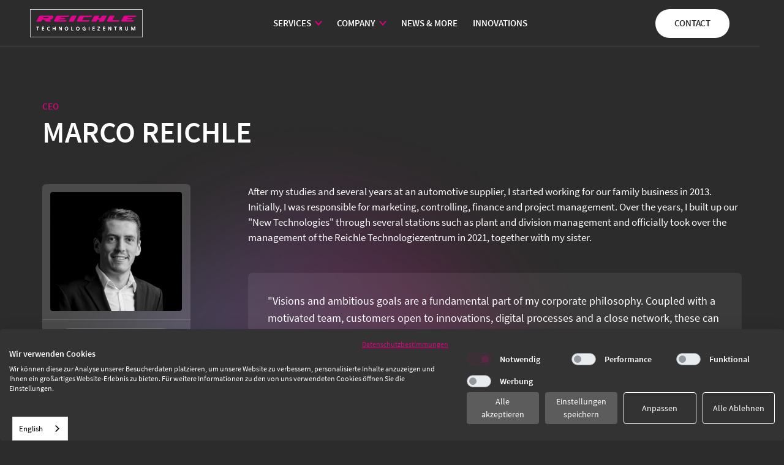

--- FILE ---
content_type: text/html
request_url: https://www.reichle.de/team/marco-reichle
body_size: 9856
content:
<!DOCTYPE html><!-- Last Published: Mon Jan 12 2026 07:05:05 GMT+0000 (Coordinated Universal Time) --><html data-wf-domain="www.reichle.de" data-wf-page="637f70be2aadfe05aaeeaa96" data-wf-site="637f70be2aadfe9799eeaa7b" lang="de" data-wf-collection="637f70be2aadfe494aeeaad9" data-wf-item-slug="marco-reichle"><head><meta charset="utf-8"/><title>Marco Reichle | Geschäftsführer | Reichle Technologiezentrum GmbH</title><meta content="Nach meinem Studium und mehreren Jahren bei einem Automotive-Zulieferer fing ich 2013 in unserem Familienunternehmen an. Anfangs zuständig für die Bereiche Marketing, Controlling, Finanzen und Projektmanagement. Über mehrere Stationen wie Werks- und Bereichsleitung baute ich unsere „New Technologies“ über Jahre hinweg auf und übernahm 2021, zusammen mit meiner Schwester, offiziell die Geschäftsführung unseres Reichle Technologiezentrums." name="description"/><meta content="width=device-width, initial-scale=1" name="viewport"/><meta content="BBe6wC6LBhGzUEQ5MgdI_5YE7pa1j1RDhV3i_gJ5Uwo" name="google-site-verification"/><link href="https://cdn.prod.website-files.com/637f70be2aadfe9799eeaa7b/css/reichle-new.webflow.shared.62efa75e9.min.css" rel="stylesheet" type="text/css" integrity="sha384-Yu+nXp4pC74pRmUXLe1HY2fGXYNViF9GXr2teU5lUVjmNIRfScr7Ew2TKxVGfb9L" crossorigin="anonymous"/><script type="text/javascript">!function(o,c){var n=c.documentElement,t=" w-mod-";n.className+=t+"js",("ontouchstart"in o||o.DocumentTouch&&c instanceof DocumentTouch)&&(n.className+=t+"touch")}(window,document);</script><link href="https://cdn.prod.website-files.com/637f70be2aadfe9799eeaa7b/637f70be2aadfe6ae5eeab0a_Frame%2026.png" rel="shortcut icon" type="image/x-icon"/><link href="https://cdn.prod.website-files.com/637f70be2aadfe9799eeaa7b/637f70be2aadfe4979eeab0b_Frame%2025.png" rel="apple-touch-icon"/><style>
::selection {background: #000000; color: #FFFFFF; text-shadow: none;}
option {
	color: #fff;
	background-color: rgb(51 51 51 / 90%);
}
</style>
<script src="https://consent.cookiefirst.com/sites/reichle.de-e2196da8-d2d3-4e56-9007-dc4c49783743/consent.js"></script>

</head><body><div class="global"><div class="html w-embed"><style>
@media only screen and (min-width: 1440px) {
     body {font-size: 14.4px;}
}

html {
-webkit-font-smoothing: antialiased;
-moz-osx-font-smoothing: grayscale;
}


.bg-fade{
	pointer-events: none;
}

.input-label {
	pointer-events: none;
}
.splide__pagination, .splide__arrows {
display: none;
}

.splide-team .splide__pagination {
display: flex;
}
.splide-news .splide__pagination {
display: flex;
bottom: -5em;
}
.splide-download .splide__pagination {
display: flex;
bottom: -5em;
}

.splide-download .splide__pagination {
display: flex;
}

.frosty {
  -webkit-backdrop-filter: saturate(200%) blur(20px);
  backdrop-filter: saturate(200%) blur(20px);
}

@-moz-document url-prefix() {
.frosty {
background-color: rgba(0, 0, 0, 0.80);
}
}

.is--open .h3{
color: #fff
}

.is--open .leistungen-conent {
display: inline;
}

.is--open .leistungen-icon {
  filter: invert(100%);
}

.is--open .produkt-bg {
opacity: 100%;
}

.current .paragraph {
height: auto;
}

.select-iconn {
		pointer-events: none;
}
select {
    -webkit-appearance: none;
}
option {
color: #fff;
}

.is--open .sticky-tab-text {
height: 0px;
}

.is--open .arrow-icon-tabs {
  transform: rotate(0deg);
}

.track-horizontal {
  position: absolute;
  white-space: nowrap;
  will-change: transform;
  animation: marquee-horizontal 40s linear infinite;
  /* manipulate the speed of the marquee by changing "40s" line above*/
}

@keyframes marquee-horizontal {
  from { transform: translateX(0); }
  to { transform: translateX(-50%); }
}

.faded {
	background: rgb(255,255,255) !important;
	background: linear-gradient(165deg, rgba(255,255,255,1) 0%, rgba(255,255,255,0.25) 100%) !important;
	-webkit-background-clip: text !important;
	-webkit-text-fill-color: transparent !important;
}

.noselect {
  -webkit-touch-callout: none; /* iOS Safari */
    -webkit-user-select: none; /* Safari */
     -khtml-user-select: none; /* Konqueror HTML */
       -moz-user-select: none; /* Old versions of Firefox */
        -ms-user-select: none; /* Internet Explorer/Edge */
            user-select: none; /* Non-prefixed version, currently
                                  supported by Chrome, Edge, Opera and Firefox */
}
</style>
<div id="top"></div></div></div><nav data-w-id="b1fbde67-cbd0-eaca-5ea8-e44eb0fcd809" class="navbar"><div class="container"><div class="nav-wrapper"><a href="/" class="nav-logo-link w-inline-block"><img src="https://cdn.prod.website-files.com/637f70be2aadfe9799eeaa7b/637f70be2aadfe7cf1eeab09_weiss%20ohne%20slogan_web.svg" loading="lazy" width="256" alt="" class="nav-logo"/></a><div class="nav-left-wrapper"><div data-w-id="b1fbde67-cbd0-eaca-5ea8-e44eb0fcd80f" class="nav-burger-trigger"></div><div class="nav-burger-content"><div itemscope="itemscope" itemtype="http://schema.org/SiteNavigationElement" class="hide--tablet"><ul role="list" class="list w-list-unstyled"><li class="dropdow-link-item"><a itemprop="url" href="#" class="nav-link w-inline-block"><div>Leistungen</div><img src="https://cdn.prod.website-files.com/637f70be2aadfe9799eeaa7b/637f70be2aadfe6a4beeaab5_Vector-pfeil.svg" loading="lazy" alt="" class="nav-link-arrow"/></a><div class="sub-nav-big leistungen"><div class="sub-nav-wrapper-big"><div class="sub-nav-trenner"><div class="container is--tablet"><div class="w-dyn-list"><div role="list" class="subnav-grid-big w-dyn-items"><div role="listitem" class="w-dyn-item"><a href="https://www.reichle.de/advanced-design-r-d-center" class="benefits-item is--nav w-inline-block"><img src="https://cdn.prod.website-files.com/637f70be2aadfed486eeaaa4/637f70be2aadfee2c2eeac93_advanced-design-center.svg" loading="lazy" alt="Advanced Design und R+D Center" class="nav-icon"/><div><p class="paragraph is--margin is--bold">Advanced Design und R+D Center</p><p class="paragraph is--opacity">Kreativ-technische Beratung und Entwicklung</p></div></a></div><div role="listitem" class="w-dyn-item"><a href="https://www.reichle.de/lasertexturierung" class="benefits-item is--nav w-inline-block"><img src="https://cdn.prod.website-files.com/637f70be2aadfed486eeaaa4/637f70be2aadfe09e3eeac96_lasertexturierung.svg" loading="lazy" alt="Lasertexturierung" class="nav-icon"/><div><p class="paragraph is--margin is--bold">Lasertexturierung</p><p class="paragraph is--opacity">Die Alternative zur herkömmlichen Ätznarbung</p></div></a></div><div role="listitem" class="w-dyn-item"><a href="https://www.reichle.de/narbungsreperaturen-und-glanzgradeinstellung" class="benefits-item is--nav w-inline-block"><img src="https://cdn.prod.website-files.com/637f70be2aadfed486eeaaa4/637f70be2aadfe3db2eeac91_narbungsreperatur.svg" loading="lazy" alt="Narbungsreparaturen und Glanzgradeinstellung " class="nav-icon"/><div><p class="paragraph is--margin is--bold">Narbungsreparaturen und Glanzgradeinstellung </p><p class="paragraph is--opacity">Kurzfristige Unterstützung für Ihre Serienproduktion</p></div></a></div><div role="listitem" class="w-dyn-item"><a href="https://www.reichle.de/hochglanzpolieren-und-kontur-wiederherstellung" class="benefits-item is--nav w-inline-block"><img src="https://cdn.prod.website-files.com/637f70be2aadfed486eeaaa4/637f70be2aadfe5bb9eeac94_hochglanzpolieren.svg" loading="lazy" alt="Hochglanzpolieren und Konturwiederherstellung" class="nav-icon"/><div><p class="paragraph is--margin is--bold">Hochglanzpolieren und Konturwiederherstellung</p><p class="paragraph is--opacity">Höchste Qualität in allen Qualitätsstufen</p></div></a></div><div role="listitem" class="w-dyn-item"><a href="https://www.reichle.de/laser-cnc-gravuren-und-freassen" class="benefits-item is--nav w-inline-block"><img src="https://cdn.prod.website-files.com/637f70be2aadfed486eeaaa4/637f70be2aadfe5bbbeeac98_61e1ae2e1cf4e91f22c23a07_laser-cnc-gravuren.svg" loading="lazy" alt="Laser-, CNC-Gravuren und Fräsen" class="nav-icon"/><div><p class="paragraph is--margin is--bold">Laser-, CNC-Gravuren und Fräsen</p><p class="paragraph is--opacity">Beschriftungen, Logos oder komplette Konturen </p></div></a></div><div role="listitem" class="w-dyn-item"><a href="https://www.reichle.de/laser-und-wigschweissen" class="benefits-item is--nav w-inline-block"><img src="https://cdn.prod.website-files.com/637f70be2aadfed486eeaaa4/637f70be2aadfea28feeac95_laser-und-wigschweissen.svg" loading="lazy" alt="Laser- und WIG-Schweißen " class="nav-icon"/><div><p class="paragraph is--margin is--bold">Laser- und WIG-Schweißen </p><p class="paragraph is--opacity">Die qualitative Basis für jede Reparatur oder Änderung</p></div></a></div><div role="listitem" class="w-dyn-item"><a href="https://www.reichle.de/gussteileinstandsetzung" class="benefits-item is--nav w-inline-block"><img src="https://cdn.prod.website-files.com/637f70be2aadfed486eeaaa4/637f70be2aadfe1c14eeac92_gussteileinstantsetzung.svg" loading="lazy" alt="Gussteileinstandsetzung" class="nav-icon"/><div><p class="paragraph is--margin is--bold">Gussteileinstandsetzung</p><p class="paragraph is--opacity">Nachhaltige Reparatur von fertigungsbedingten Ausschussteilen</p></div></a></div></div></div></div></div></div></div></li><li class="dropdow-link-item"><a itemprop="url" href="#" class="nav-link w-inline-block"><div>UNTERNEHMEN</div><img src="https://cdn.prod.website-files.com/637f70be2aadfe9799eeaa7b/637f70be2aadfe6a4beeaab5_Vector-pfeil.svg" loading="lazy" alt="" class="nav-link-arrow"/></a><div class="sub-nav-big unternehmen"><div class="sub-nav-wrapper-big"><div class="sub-nav-trenner"><div class="container is--tablet"><div class="subnav-grid-big"><a href="/unternehmen" class="benefits-item is--nav w-inline-block"><img src="https://cdn.prod.website-files.com/637f70be2aadfe9799eeaa7b/637f70be2aadfe673feeab30_Zeichenfla%CC%88che%204%20Kopie%208.svg" loading="lazy" alt="" class="nav-icon"/><div><p class="paragraph is--margin is--bold">Das Reichle Technologiezentrum</p><p class="paragraph is--opacity">Mehr Informationen über uns.<br/></p></div></a><a href="/unternehmen#karriere" class="benefits-item is--nav w-inline-block"><img src="https://cdn.prod.website-files.com/637f70be2aadfe9799eeaa7b/637f70be2aadfe684feeab31_Zeichenfla%CC%88che%204%20Kopie%207.svg" loading="lazy" alt="" class="nav-icon"/><div><p class="paragraph is--margin is--bold">Karriere</p><p class="paragraph is--opacity">Ihr Weg zum Teammitglied</p></div></a></div></div></div></div></div></li><li class="dropdow-link-item hide"><a href="#" class="nav-link w-inline-block"><div>NEWS &amp; more</div><img src="https://cdn.prod.website-files.com/637f70be2aadfe9799eeaa7b/637f70be2aadfe6a4beeaab5_Vector-pfeil.svg" loading="lazy" alt="" class="nav-link-arrow"/></a><div class="sub-nav-big news-more"><div class="sub-nav-wrapper-big"><div class="sub-nav-trenner"><div class="container is--tablet"><div class="subnav-grid-big"><a href="/neuigkeiten#firmennews" class="benefits-item w-inline-block"><img src="https://cdn.prod.website-files.com/637f70be2aadfe9799eeaa7b/637f70be2aadfe652ceeaac1_Group%2038833.svg" loading="lazy" alt="" class="nav-icon"/><div><p class="paragraph is--margin is--bold">Firmennews</p><p class="paragraph is--opacity">Mit mehr als 35-jähriger Tradition verstehen wir uns heute als familiengeführtes, europaweit.</p></div></a><a href="/neuigkeiten#innovation" class="benefits-item w-inline-block"><img src="https://cdn.prod.website-files.com/637f70be2aadfe9799eeaa7b/637f70be2aadfe652ceeaac1_Group%2038833.svg" loading="lazy" alt="" class="nav-icon"/><div><p class="paragraph is--margin is--bold">Innovation &amp; Projekte</p><p class="paragraph is--opacity">Mit mehr als 35-jähriger Tradition verstehen wir uns heute als familiengeführtes, europaweit.</p></div></a><a href="/neuigkeiten#beitraege" class="benefits-item w-inline-block"><img src="https://cdn.prod.website-files.com/637f70be2aadfe9799eeaa7b/637f70be2aadfe652ceeaac1_Group%2038833.svg" loading="lazy" alt="" class="nav-icon"/><div><p class="paragraph is--margin is--bold">Alle Beiträge</p><p class="paragraph is--opacity">Mit mehr als 35-jähriger Tradition verstehen wir uns heute als familiengeführtes, europaweit.</p></div></a><a href="/neuigkeiten#media" class="benefits-item w-inline-block"><img src="https://cdn.prod.website-files.com/637f70be2aadfe9799eeaa7b/637f70be2aadfe652ceeaac1_Group%2038833.svg" loading="lazy" alt="" class="nav-icon"/><div><p class="paragraph is--margin is--bold">Media</p><p class="paragraph is--opacity">Mit mehr als 35-jähriger Tradition verstehen wir uns heute als familiengeführtes, europaweit.</p></div></a></div></div></div></div></div></li><li><a href="/news" itemprop="url" class="nav-link"><span itemprop="name">News &amp; More</span></a></li><li><a href="/innovationen" itemprop="url" class="nav-link"><span itemprop="name">Innovationen</span></a></li></ul></div></div></div><div class="nav-cta"><a href="#" class="phone-link hide w-inline-block"><img src="https://cdn.prod.website-files.com/637f70be2aadfe9799eeaa7b/637f70be2aadfe65cdeeaab3_telefon.svg" loading="lazy" alt=""/></a><a href="/kontakt" class="button is--kontakt w-button">Kontakt</a></div></div></div><div class="nav-links-mobil"><div class="container is--nav"><ul role="list" class="list w-list-unstyled"><li class="dropdow-link-item"><a itemprop="url" href="#" class="nav-link w-inline-block"><div>Leistungen</div><img src="https://cdn.prod.website-files.com/637f70be2aadfe9799eeaa7b/637f70be2aadfe6a4beeaab5_Vector-pfeil.svg" loading="lazy" alt="" class="nav-link-arrow"/></a><div class="sub-nav-big leistungen"><div class="sub-nav-wrapper-big"><div class="sub-nav-trenner"><div class="container is--tablet"><div class="w-dyn-list"><div role="list" class="subnav-grid-big w-dyn-items"><div role="listitem" class="w-dyn-item"><a href="https://www.reichle.de/advanced-design-r-d-center" class="benefits-item is--nav w-inline-block"><img src="https://cdn.prod.website-files.com/637f70be2aadfed486eeaaa4/637f70be2aadfee2c2eeac93_advanced-design-center.svg" loading="lazy" alt="Advanced Design und R+D Center" class="nav-icon"/><div><p class="paragraph is--margin is--bold">Advanced Design und R+D Center</p><p class="paragraph is--opacity">Kreativ-technische Beratung und Entwicklung</p></div></a></div><div role="listitem" class="w-dyn-item"><a href="https://www.reichle.de/lasertexturierung" class="benefits-item is--nav w-inline-block"><img src="https://cdn.prod.website-files.com/637f70be2aadfed486eeaaa4/637f70be2aadfe09e3eeac96_lasertexturierung.svg" loading="lazy" alt="Lasertexturierung" class="nav-icon"/><div><p class="paragraph is--margin is--bold">Lasertexturierung</p><p class="paragraph is--opacity">Die Alternative zur herkömmlichen Ätznarbung</p></div></a></div><div role="listitem" class="w-dyn-item"><a href="https://www.reichle.de/narbungsreperaturen-und-glanzgradeinstellung" class="benefits-item is--nav w-inline-block"><img src="https://cdn.prod.website-files.com/637f70be2aadfed486eeaaa4/637f70be2aadfe3db2eeac91_narbungsreperatur.svg" loading="lazy" alt="Narbungsreparaturen und Glanzgradeinstellung " class="nav-icon"/><div><p class="paragraph is--margin is--bold">Narbungsreparaturen und Glanzgradeinstellung </p><p class="paragraph is--opacity">Kurzfristige Unterstützung für Ihre Serienproduktion</p></div></a></div><div role="listitem" class="w-dyn-item"><a href="https://www.reichle.de/hochglanzpolieren-und-kontur-wiederherstellung" class="benefits-item is--nav w-inline-block"><img src="https://cdn.prod.website-files.com/637f70be2aadfed486eeaaa4/637f70be2aadfe5bb9eeac94_hochglanzpolieren.svg" loading="lazy" alt="Hochglanzpolieren und Konturwiederherstellung" class="nav-icon"/><div><p class="paragraph is--margin is--bold">Hochglanzpolieren und Konturwiederherstellung</p><p class="paragraph is--opacity">Höchste Qualität in allen Qualitätsstufen</p></div></a></div><div role="listitem" class="w-dyn-item"><a href="https://www.reichle.de/laser-cnc-gravuren-und-freassen" class="benefits-item is--nav w-inline-block"><img src="https://cdn.prod.website-files.com/637f70be2aadfed486eeaaa4/637f70be2aadfe5bbbeeac98_61e1ae2e1cf4e91f22c23a07_laser-cnc-gravuren.svg" loading="lazy" alt="Laser-, CNC-Gravuren und Fräsen" class="nav-icon"/><div><p class="paragraph is--margin is--bold">Laser-, CNC-Gravuren und Fräsen</p><p class="paragraph is--opacity">Beschriftungen, Logos oder komplette Konturen </p></div></a></div><div role="listitem" class="w-dyn-item"><a href="https://www.reichle.de/laser-und-wigschweissen" class="benefits-item is--nav w-inline-block"><img src="https://cdn.prod.website-files.com/637f70be2aadfed486eeaaa4/637f70be2aadfea28feeac95_laser-und-wigschweissen.svg" loading="lazy" alt="Laser- und WIG-Schweißen " class="nav-icon"/><div><p class="paragraph is--margin is--bold">Laser- und WIG-Schweißen </p><p class="paragraph is--opacity">Die qualitative Basis für jede Reparatur oder Änderung</p></div></a></div><div role="listitem" class="w-dyn-item"><a href="https://www.reichle.de/gussteileinstandsetzung" class="benefits-item is--nav w-inline-block"><img src="https://cdn.prod.website-files.com/637f70be2aadfed486eeaaa4/637f70be2aadfe1c14eeac92_gussteileinstantsetzung.svg" loading="lazy" alt="Gussteileinstandsetzung" class="nav-icon"/><div><p class="paragraph is--margin is--bold">Gussteileinstandsetzung</p><p class="paragraph is--opacity">Nachhaltige Reparatur von fertigungsbedingten Ausschussteilen</p></div></a></div></div></div></div></div></div></div></li><li class="dropdow-link-item"><a itemprop="url" href="#" class="nav-link w-inline-block"><div>UNTERNEHMEN</div><img src="https://cdn.prod.website-files.com/637f70be2aadfe9799eeaa7b/637f70be2aadfe6a4beeaab5_Vector-pfeil.svg" loading="lazy" alt="" class="nav-link-arrow"/></a><div class="sub-nav-big unternehmen"><div class="sub-nav-wrapper-big"><div class="sub-nav-trenner"><div class="container is--tablet"><div class="subnav-grid-big"><a href="/unternehmen" class="benefits-item is--nav w-inline-block"><img src="https://cdn.prod.website-files.com/637f70be2aadfe9799eeaa7b/637f70be2aadfe673feeab30_Zeichenfla%CC%88che%204%20Kopie%208.svg" loading="lazy" alt="" class="nav-icon"/><div><p class="paragraph is--margin is--bold">Das Reichle Technologiezentrum</p><p class="paragraph is--opacity">Mehr Informationen über uns.<br/></p></div></a><a href="/unternehmen#karriere" class="benefits-item is--nav w-inline-block"><img src="https://cdn.prod.website-files.com/637f70be2aadfe9799eeaa7b/637f70be2aadfe684feeab31_Zeichenfla%CC%88che%204%20Kopie%207.svg" loading="lazy" alt="" class="nav-icon"/><div><p class="paragraph is--margin is--bold">Karriere</p><p class="paragraph is--opacity">Ihr Weg zum Teammitglied</p></div></a></div></div></div></div></div></li><li class="dropdow-link-item hide"><a href="#" class="nav-link w-inline-block"><div>NEWS &amp; more</div><img src="https://cdn.prod.website-files.com/637f70be2aadfe9799eeaa7b/637f70be2aadfe6a4beeaab5_Vector-pfeil.svg" loading="lazy" alt="" class="nav-link-arrow"/></a><div class="sub-nav-big news-more"><div class="sub-nav-wrapper-big"><div class="sub-nav-trenner"><div class="container is--tablet"><div class="subnav-grid-big"><a href="/neuigkeiten#firmennews" class="benefits-item w-inline-block"><img src="https://cdn.prod.website-files.com/637f70be2aadfe9799eeaa7b/637f70be2aadfe652ceeaac1_Group%2038833.svg" loading="lazy" alt="" class="nav-icon"/><div><p class="paragraph is--margin is--bold">Firmennews</p><p class="paragraph is--opacity">Mit mehr als 35-jähriger Tradition verstehen wir uns heute als familiengeführtes, europaweit.</p></div></a><a href="/neuigkeiten#innovation" class="benefits-item w-inline-block"><img src="https://cdn.prod.website-files.com/637f70be2aadfe9799eeaa7b/637f70be2aadfe652ceeaac1_Group%2038833.svg" loading="lazy" alt="" class="nav-icon"/><div><p class="paragraph is--margin is--bold">Innovation &amp; Projekte</p><p class="paragraph is--opacity">Mit mehr als 35-jähriger Tradition verstehen wir uns heute als familiengeführtes, europaweit.</p></div></a><a href="/neuigkeiten#beitraege" class="benefits-item w-inline-block"><img src="https://cdn.prod.website-files.com/637f70be2aadfe9799eeaa7b/637f70be2aadfe652ceeaac1_Group%2038833.svg" loading="lazy" alt="" class="nav-icon"/><div><p class="paragraph is--margin is--bold">Alle Beiträge</p><p class="paragraph is--opacity">Mit mehr als 35-jähriger Tradition verstehen wir uns heute als familiengeführtes, europaweit.</p></div></a><a href="/neuigkeiten#media" class="benefits-item w-inline-block"><img src="https://cdn.prod.website-files.com/637f70be2aadfe9799eeaa7b/637f70be2aadfe652ceeaac1_Group%2038833.svg" loading="lazy" alt="" class="nav-icon"/><div><p class="paragraph is--margin is--bold">Media</p><p class="paragraph is--opacity">Mit mehr als 35-jähriger Tradition verstehen wir uns heute als familiengeführtes, europaweit.</p></div></a></div></div></div></div></div></li><li><a href="/news" itemprop="url" class="nav-link"><span itemprop="name">News &amp; More</span></a></li><li><a href="/innovationen" itemprop="url" class="nav-link"><span itemprop="name">Innovationen</span></a></li></ul></div></div></nav><div class="section is--hero"><div class="bg-fade"></div><div class="container"><div class="subline">Geschäftsführer</div><h1 class="h1">Marco Reichle</h1><div class="job-grid"><div id="w-node-_81d43de1-3b10-2b08-d5a0-2b4f58eb20dd-aaeeaa96" class="sticky-grid"><div class="news-wrapper"><div class="job-kachel is--job"><img src="https://cdn.prod.website-files.com/637f70be2aadfed486eeaaa4/637f70be2aadfe2810eeab81_Marco.jpg" loading="lazy" alt="" sizes="(max-width: 479px) 100vw, (max-width: 767px) 89vw, (max-width: 991px) 88vw, 21vw" srcset="https://cdn.prod.website-files.com/637f70be2aadfed486eeaaa4/637f70be2aadfe2810eeab81_Marco-p-500.jpeg 500w, https://cdn.prod.website-files.com/637f70be2aadfed486eeaaa4/637f70be2aadfe2810eeab81_Marco-p-800.jpeg 800w, https://cdn.prod.website-files.com/637f70be2aadfed486eeaaa4/637f70be2aadfe2810eeab81_Marco-p-1080.jpeg 1080w, https://cdn.prod.website-files.com/637f70be2aadfed486eeaaa4/637f70be2aadfe2810eeab81_Marco.jpg 1200w" class="img-gf"/></div><div class="job-kachel hide"><div class="job-info is--margin">KONTAKTDATEN</div><a href="#" class="job-link-kontakt w-inline-block"><img src="https://cdn.prod.website-files.com/637f70be2aadfe9799eeaa7b/637f70be2aadfe585deeaaaf_Vector%20221.svg" loading="lazy" alt="" class="icon-job"/><div class="w-dyn-bind-empty"></div></a><a href="#" class="job-link-kontakt w-inline-block"><img src="https://cdn.prod.website-files.com/637f70be2aadfe9799eeaa7b/637f70be2aadfe585deeaaaf_Vector%20221.svg" loading="lazy" alt="" class="icon-job"/><div class="w-dyn-bind-empty"></div></a></div><div class="job-kachel is--center is--last"><a href="mailto:info@reichle.com" class="button is--100 w-button">Kontakt aufnehmen</a></div></div><div class="news-autor-wrapper is--share hide"><div class="share-titel">Teilen</div><div class="share-trenner"></div><a href="#" class="share-link-icon w-inline-block"><img src="https://cdn.prod.website-files.com/637f70be2aadfe9799eeaa7b/637f70be2aadfe8a85eeaab6_Group-1.svg" loading="lazy" alt=""/></a><a href="#" class="share-link-icon w-inline-block"><img src="https://cdn.prod.website-files.com/637f70be2aadfe9799eeaa7b/637f70be2aadfedd6ceeaab7_Group.svg" loading="lazy" alt=""/></a><a href="#" class="share-link-icon w-inline-block"><img src="https://cdn.prod.website-files.com/637f70be2aadfe9799eeaa7b/637f70be2aadfe8ccfeeaab1_Group%20360.svg" loading="lazy" alt=""/></a></div><div class="news-autor-wrapper is--share"><div class="share-titel">Teilen</div><div class="share-trenner"></div><a href="https://www.linkedin.com/in/marco-reichle/" class="share-link-icon linkedin w-inline-block"><img src="https://cdn.prod.website-files.com/637f70be2aadfe9799eeaa7b/637f70be2aadfedd6ceeaab7_Group.svg" loading="lazy" alt=""/></a><a href="https://www.xing.com/profile/Marco_Reichle" class="share-link-icon w-inline-block"><img src="https://cdn.prod.website-files.com/637f70be2aadfe9799eeaa7b/637f70be2aadfe8ccfeeaab1_Group%20360.svg" loading="lazy" alt=""/></a></div></div><div><div class="rich-text w-richtext"><p>Nach meinem Studium und mehreren Jahren bei einem Automotive-Zulieferer fing ich 2013 in unserem Familienunternehmen an. Anfangs zuständig für die Bereiche Marketing, Controlling, Finanzen und Projektmanagement. Über mehrere Stationen wie Werks- und Bereichsleitung baute ich unsere „New Technologies“ über Jahre hinweg auf und übernahm 2021, zusammen mit meiner Schwester, offiziell die Geschäftsführung unseres Reichle Technologiezentrums.</p><blockquote>&quot;Visionen und daraus abgeleitete ambitionierte Ziele sind ein elementarer Bestandteil meiner Unternehmensphilosophie. Gepaart mit einem motivierten Team, für Innovationen offene Kunden, digitalen Prozessen und einem engen Netzwerk lassen sich diese auch effizient realisieren, um Märkte und Produkte zu entwickeln. Das ist unser täglicher Antrieb.&quot;</blockquote></div></div></div></div></div><div class="section is--border"><div class="container"><h2 class="h2">Unser Team</h2><div class="gf--collection w-dyn-list"><div role="list" class="gf-gird w-dyn-items"><div role="listitem" class="w-dyn-item"><div class="management-slider-item is--team"><img src="https://cdn.prod.website-files.com/637f70be2aadfed486eeaaa4/637f70be2aadfef5d1eeab82_Volker.jpg" loading="lazy" alt="" sizes="(max-width: 479px) 98px, (max-width: 991px) 126px, 9vw" srcset="https://cdn.prod.website-files.com/637f70be2aadfed486eeaaa4/637f70be2aadfef5d1eeab82_Volker-p-500.jpeg 500w, https://cdn.prod.website-files.com/637f70be2aadfed486eeaaa4/637f70be2aadfef5d1eeab82_Volker-p-800.jpeg 800w, https://cdn.prod.website-files.com/637f70be2aadfed486eeaaa4/637f70be2aadfef5d1eeab82_Volker-p-1080.jpeg 1080w, https://cdn.prod.website-files.com/637f70be2aadfed486eeaaa4/637f70be2aadfef5d1eeab82_Volker.jpg 1112w" class="management-img"/><h3 class="h3">Volker Reichle</h3><div class="managemant-subline is--white">Firmengründer</div><p class="paragraph">&quot;Auch nach 40 Jahren Firmengeschichte habe ich noch zahlreiche Ziele und Ideen, diskutiere diese mit unserem Team und meinen Kindern und wir finden dabei stets einen gemeinsamen Konsens. Wichtig war für mich persönlich, die Führung meines Lebenswerks mit gutem Gewissen an meine Kinder 2021 abgeben zu können.&quot;</p><div class="modal-wrapper"><a data-w-id="525e79a5-f75c-124b-1315-ab69341b3191" href="/team/volker-reichle" class="button w-button">Mehr erfahren</a><div class="modal-gf container hide"><div id="w-node-_525e79a5-f75c-124b-1315-ab69341b3194-aaeeaa96" class="content-modal"><h3 class="h3 is--black">Volker Reichle</h3><div class="managemant-subline is--grey">Firmengründer</div><div class="news-autor-wrapper is--share is--gf"><div class="share-titel is--grey">Teilen</div><div class="share-trenner is--grey"></div><a href="#" class="share-link-icon w-inline-block"><img src="https://cdn.prod.website-files.com/637f70be2aadfe9799eeaa7b/637f70be2aadfe8a85eeaab6_Group-1.svg" loading="lazy" alt=""/></a><a href="#" class="share-link-icon w-inline-block"><img src="https://cdn.prod.website-files.com/637f70be2aadfe9799eeaa7b/637f70be2aadfedd6ceeaab7_Group.svg" loading="lazy" alt=""/></a><a href="#" class="share-link-icon w-inline-block"><img src="https://cdn.prod.website-files.com/637f70be2aadfe9799eeaa7b/637f70be2aadfe8ccfeeaab1_Group%20360.svg" loading="lazy" alt=""/></a></div></div><img src="https://cdn.prod.website-files.com/637f70be2aadfed486eeaaa4/637f70be2aadfef5d1eeab82_Volker.jpg" loading="lazy" alt="" sizes="100vw" srcset="https://cdn.prod.website-files.com/637f70be2aadfed486eeaaa4/637f70be2aadfef5d1eeab82_Volker-p-500.jpeg 500w, https://cdn.prod.website-files.com/637f70be2aadfed486eeaaa4/637f70be2aadfef5d1eeab82_Volker-p-800.jpeg 800w, https://cdn.prod.website-files.com/637f70be2aadfed486eeaaa4/637f70be2aadfef5d1eeab82_Volker-p-1080.jpeg 1080w, https://cdn.prod.website-files.com/637f70be2aadfed486eeaaa4/637f70be2aadfef5d1eeab82_Volker.jpg 1112w" class="modal-img"/></div></div></div></div><div role="listitem" class="w-dyn-item"><div class="management-slider-item is--team"><img src="https://cdn.prod.website-files.com/637f70be2aadfed486eeaaa4/637f70be2aadfe42c5eeab83_Marina.jpg" loading="lazy" alt="" sizes="(max-width: 479px) 98px, (max-width: 991px) 126px, 9vw" srcset="https://cdn.prod.website-files.com/637f70be2aadfed486eeaaa4/637f70be2aadfe42c5eeab83_Marina-p-500.jpeg 500w, https://cdn.prod.website-files.com/637f70be2aadfed486eeaaa4/637f70be2aadfe42c5eeab83_Marina-p-800.jpeg 800w, https://cdn.prod.website-files.com/637f70be2aadfed486eeaaa4/637f70be2aadfe42c5eeab83_Marina-p-1080.jpeg 1080w, https://cdn.prod.website-files.com/637f70be2aadfed486eeaaa4/637f70be2aadfe42c5eeab83_Marina.jpg 1200w" class="management-img"/><h3 class="h3">Marina Reichle</h3><div class="managemant-subline is--white">Geschäftsführerin</div><p class="paragraph">&quot;Ein hohes Maß an Kundenorientierung und Dienstleistungsgedanken ist uns immer sehr wichtig. Damit sind wir seit 40 Jahren groß und bekannt geworden und arbeiten daran, dies wieder weiter auszubauen und all unsere Kunden weiter in den Fokus zu rücken.&quot;</p><div class="modal-wrapper"><a data-w-id="525e79a5-f75c-124b-1315-ab69341b3191" href="/team/marina-reichle" class="button w-button">Mehr erfahren</a><div class="modal-gf container hide"><div id="w-node-_525e79a5-f75c-124b-1315-ab69341b3194-aaeeaa96" class="content-modal"><h3 class="h3 is--black">Marina Reichle</h3><div class="managemant-subline is--grey">Geschäftsführerin</div><div class="news-autor-wrapper is--share is--gf"><div class="share-titel is--grey">Teilen</div><div class="share-trenner is--grey"></div><a href="#" class="share-link-icon w-inline-block"><img src="https://cdn.prod.website-files.com/637f70be2aadfe9799eeaa7b/637f70be2aadfe8a85eeaab6_Group-1.svg" loading="lazy" alt=""/></a><a href="#" class="share-link-icon w-inline-block"><img src="https://cdn.prod.website-files.com/637f70be2aadfe9799eeaa7b/637f70be2aadfedd6ceeaab7_Group.svg" loading="lazy" alt=""/></a><a href="#" class="share-link-icon w-inline-block"><img src="https://cdn.prod.website-files.com/637f70be2aadfe9799eeaa7b/637f70be2aadfe8ccfeeaab1_Group%20360.svg" loading="lazy" alt=""/></a></div></div><img src="https://cdn.prod.website-files.com/637f70be2aadfed486eeaaa4/637f70be2aadfe42c5eeab83_Marina.jpg" loading="lazy" alt="" sizes="100vw" srcset="https://cdn.prod.website-files.com/637f70be2aadfed486eeaaa4/637f70be2aadfe42c5eeab83_Marina-p-500.jpeg 500w, https://cdn.prod.website-files.com/637f70be2aadfed486eeaaa4/637f70be2aadfe42c5eeab83_Marina-p-800.jpeg 800w, https://cdn.prod.website-files.com/637f70be2aadfed486eeaaa4/637f70be2aadfe42c5eeab83_Marina-p-1080.jpeg 1080w, https://cdn.prod.website-files.com/637f70be2aadfed486eeaaa4/637f70be2aadfe42c5eeab83_Marina.jpg 1200w" class="modal-img"/></div></div></div></div></div></div></div></div><footer class="footer"><a data-w-id="5681da71-089c-c38c-facf-1af054b01c5f" href="#" class="nav-trigger w-inline-block"><div class="stripe-nav"></div><div class="stripe-nav"></div></a><div class="bg-fade is--footer"></div><div class="footer-wrapper"><div class="container"><div class="footer-grid-small"><h2 id="w-node-_8c62395d-dc39-d82f-29bd-976c859e11c6-aeebe341" class="h2">Kontaktdaten<span class="h2--span"></span></h2><div><div class="small-title">Kontakt</div><a href="mailto:info@reichle.de" class="footer-link w-inline-block"><img src="https://cdn.prod.website-files.com/637f70be2aadfe9799eeaa7b/637f70be2aadfe585deeaaaf_Vector%20221.svg" loading="lazy" alt="" class="footer-icon"/><div>info@reichle.de</div></a><a href="tel:+49702374830" class="footer-link w-inline-block"><img src="https://cdn.prod.website-files.com/637f70be2aadfe9799eeaa7b/637f70be2aadfe585deeaaaf_Vector%20221.svg" loading="lazy" alt="" class="footer-icon"/><div>+49 (0) 7023 7483-0</div></a></div><div><div class="small-title">ADRESSE</div><a href="#" class="footer-link nolink w-inline-block"><div>Alte Weberei 6-8<br/>73266 Bissingen/Teck<br/>Deutschland<br/></div></a></div><div><div class="small-title">ÖFFNUNGSZEITEN</div><a href="#" class="footer-link nolink w-inline-block"><div class="indicator-wrapper"><img src="https://cdn.prod.website-files.com/637f70be2aadfe9799eeaa7b/637f70be2aadfe76aeeeaaba_Group%20388.svg" loading="lazy" alt="" class="footer-icon open"/><img src="https://cdn.prod.website-files.com/637f70be2aadfe9799eeaa7b/637f70be2aadfe5b9eeeab9b_Group%20464.svg" loading="lazy" alt="" class="footer-icon closed"/></div><div>Montag - Donnerstag<br/>07:00 Uhr - 16:30 Uhr<br/>Freitag: 07:00 Uhr - 15:30 Uhr</div></a></div></div></div></div><div class="footer-wrapper is--sitemap"><div class="container"><div class="footer-grid"><div id="w-node-c1bd85d1-db0e-ddbe-7585-c1a047954607-aeebe341"><h2 class="h2">Abonnieren Sie unseren<br/>Newsletter.</h2><div class="newsletter-form w-form"><form method="post" class="newsletter-wrapper" autocomplete="off" name="email-form" data-name="Email Form" action="https://97cb3245.sibforms.com/serve/[base64]" id="email-form" redirect="/anmeldung" data-redirect="/anmeldung" data-wf-page-id="637f70be2aadfe05aaeeaa96" data-wf-element-id="9a74e583-eab6-aef9-78f2-ed13e4e6cb26"><div class="newsletter-input-wrapper frosty"><input class="newsletter-input w-input" maxlength="256" name="EMAIL" data-name="EMAIL" placeholder="Email-Adresse" type="email" id="EMAIL"/><input type="submit" data-wait="Bitte warten" class="newsletter-submit w-button" value="Anmelden"/></div><div class="hide w-embed"><input type=tel name="SMS"></div><label id="OPT_IN" class="w-checkbox newsletter-checkbox"><div class="w-checkbox-input w-checkbox-input--inputType-custom newsletter-checkbox-item"></div><input type="checkbox" name="OPT_IN" id="OPT_IN" data-name="OPT_IN" required="" style="opacity:0;position:absolute;z-index:-1"/><span for="OPT_IN" class="w-form-label">Mit der Anmeldung zum Newsletter akzeptieren Sie die <br/><a href="/datenschutz"><strong>Datenschutzbestimmungen</strong></a>. </span></label></form><div class="w-form-done"><div>Thank you! Your submission has been received!</div></div><div class="w-form-fail"><div>Oops! Something went wrong while submitting the form.</div></div></div></div><div><div class="small-title">Leistungen</div><div class="w-dyn-list"><div role="list" class="w-dyn-items"><div role="listitem" class="w-dyn-item"><a href="https://www.reichle.de/advanced-design-r-d-center" class="footer-link is--sitemap w-inline-block"><div>Advanced Design und R+D Center</div></a></div><div role="listitem" class="w-dyn-item"><a href="https://www.reichle.de/lasertexturierung" class="footer-link is--sitemap w-inline-block"><div>Lasertexturierung</div></a></div><div role="listitem" class="w-dyn-item"><a href="https://www.reichle.de/narbungsreperaturen-und-glanzgradeinstellung" class="footer-link is--sitemap w-inline-block"><div>Narbungsreparaturen und Glanzgradeinstellung </div></a></div><div role="listitem" class="w-dyn-item"><a href="https://www.reichle.de/hochglanzpolieren-und-kontur-wiederherstellung" class="footer-link is--sitemap w-inline-block"><div>Hochglanzpolieren und Konturwiederherstellung</div></a></div><div role="listitem" class="w-dyn-item"><a href="https://www.reichle.de/laser-cnc-gravuren-und-freassen" class="footer-link is--sitemap w-inline-block"><div>Laser-, CNC-Gravuren und Fräsen</div></a></div><div role="listitem" class="w-dyn-item"><a href="https://www.reichle.de/laser-und-wigschweissen" class="footer-link is--sitemap w-inline-block"><div>Laser- und WIG-Schweißen </div></a></div><div role="listitem" class="w-dyn-item"><a href="https://www.reichle.de/gussteileinstandsetzung" class="footer-link is--sitemap w-inline-block"><div>Gussteileinstandsetzung</div></a></div></div></div></div><div><div class="small-title">Sitemap</div><a href="/#leistungen" class="footer-link is--sitemap w-inline-block"><div>Leistungen</div></a><a href="/unternehmen" class="footer-link is--sitemap w-inline-block"><div>Unternehmen</div></a><a href="/news" class="footer-link is--sitemap w-inline-block"><div>News &amp; More</div></a><a href="/unternehmen#karriere" class="footer-link is--sitemap w-inline-block"><div>Karriere</div><div class="job-indicator">2</div></a><a href="/innovationen" class="footer-link is--sitemap w-inline-block"><div>Innovationen</div></a><a href="/kontakt" class="footer-link is--sitemap w-inline-block"><div>Kontakt</div></a></div><div class="hide w-dyn-list"><div role="list" class="w-dyn-items"><div role="listitem" class="job-count-wrapper w-dyn-item"></div><div role="listitem" class="job-count-wrapper w-dyn-item"></div><div role="listitem" class="job-count-wrapper w-dyn-item"></div></div></div></div></div></div><div class="footer-wrapper is--social"><div class="container"><div data-w-id="c51c44dc-6334-e846-268c-6572711a17ea" class="footer-grid-social"><div class="subline is--footer">FOLLOW US</div><div id="w-node-_42838884-ce07-4b46-f507-4dce708a0008-aeebe341"><a href="https://www.youtube.com/channel/UCnFeY6oS-YCGVEUP9Lzkyiw" target="_blank" class="social-link w-inline-block"><img src="https://cdn.prod.website-files.com/637f70be2aadfe9799eeaa7b/637f70be2aadfe9f84eeaaad_Vector-1.svg" loading="lazy" alt=""/></a><a href="https://www.instagram.com/reichlegmbh/" target="_blank" class="social-link w-inline-block"><img src="https://cdn.prod.website-files.com/637f70be2aadfe9799eeaa7b/637f70be2aadfe6798eeaab8_Vector.svg" loading="lazy" alt=""/></a><a href="https://www.facebook.com/reichlegmbh/" target="_blank" class="social-link w-inline-block"><img src="https://cdn.prod.website-files.com/637f70be2aadfe9799eeaa7b/637f70be2aadfe8a85eeaab6_Group-1.svg" loading="lazy" alt=""/></a><a href="https://www.linkedin.com/company/reichletechnologiezentrum/" target="_blank" class="social-link w-inline-block"><img src="https://cdn.prod.website-files.com/637f70be2aadfe9799eeaa7b/637f70be2aadfedd6ceeaab7_Group.svg" loading="lazy" alt=""/></a><a href="https://www.xing.com/pages/reichletechnologiezentrumgmbh" target="_blank" class="social-link w-inline-block"><img src="https://cdn.prod.website-files.com/637f70be2aadfe9799eeaa7b/637f70be2aadfe8ccfeeaab1_Group%20360.svg" loading="lazy" alt=""/></a></div><div class="language__switch"><div class="wg-element-wrapper sw1"><a lang="de" data-w-id="3212f695-e2b8-6732-e217-f63bf1b35559" href="#" class="wg-toggle-link-block-2 w-inline-block"><div class="wg-label">DE</div></a><div class="wg-toggle-1-switch"><div class="toggle"></div></div><a lang="en" data-w-id="a851e93d-b671-121b-4ac0-93ddc8f787a6" href="#" class="wg-toggle-link-block-1 w-inline-block"><div class="wg-label">EN</div></a></div></div></div></div></div><div class="footer-wrapper is--inprint"><div class="container"><div class="footer-grid-inprint"><div id="w-node-_76eec23e-91fa-2c59-5ad6-bfa537c1d533-aeebe341" class="copy-text">2021 Copyright Reichle. <br/>All Rights Reserved.</div><div id="w-node-_0b9e4a25-e457-c490-cd65-b5151185ab0e-aeebe341" class="inprint-wrapper"><a href="/impressum" class="inprint-link">Impressum</a><a href="/datenschutz" class="inprint-link">Datenschutz</a><a id="privacy-settings" href="#" class="inprint-link">Cookies</a><a href="/dsgvo" class="inprint-link">Art. 13 DSGVO</a><a href="/hinweisgebergesetz" class="inprint-link">Hinweisgeberschutz</a></div><a id="w-node-e86d9f3e-dc0f-9885-a3c1-42f00f7ba916-aeebe341" href="#top" class="back-to-top w-inline-block"><div>Scroll Up</div><img src="https://cdn.prod.website-files.com/637f70be2aadfe9799eeaa7b/637f70be2aadfe585deeaaaf_Vector%20221.svg" loading="lazy" alt="" class="scroll-up"/></a></div></div></div><div class="footer-wrapper is--bottom"><div class="container center"><div class="slogan-font">THE ART OF PERFECTION</div></div></div></footer><script src="https://d3e54v103j8qbb.cloudfront.net/js/jquery-3.5.1.min.dc5e7f18c8.js?site=637f70be2aadfe9799eeaa7b" type="text/javascript" integrity="sha256-9/aliU8dGd2tb6OSsuzixeV4y/faTqgFtohetphbbj0=" crossorigin="anonymous"></script><script src="https://cdn.prod.website-files.com/637f70be2aadfe9799eeaa7b/js/webflow.schunk.36b8fb49256177c8.js" type="text/javascript" integrity="sha384-4abIlA5/v7XaW1HMXKBgnUuhnjBYJ/Z9C1OSg4OhmVw9O3QeHJ/qJqFBERCDPv7G" crossorigin="anonymous"></script><script src="https://cdn.prod.website-files.com/637f70be2aadfe9799eeaa7b/js/webflow.schunk.4808a58caf5d489c.js" type="text/javascript" integrity="sha384-WscPLv/4jLsyFp0cmUDYhyAM5J6ua0vprFilliuVINazczR5WHEfnr0GABug62f5" crossorigin="anonymous"></script><script src="https://cdn.prod.website-files.com/637f70be2aadfe9799eeaa7b/js/webflow.f4b4279c.ed5a68753e416b67.js" type="text/javascript" integrity="sha384-4HMzlyyVY65DRNoFwE05AJ4sdnRMT5rqFUp38AFjPGuQK4i9UihFpK5Y0kzqa5EJ" crossorigin="anonymous"></script><script>
// Get current URL as Form Input Value //
(function getURL() {
  let input = document.getElementById("URL");
  let url = window.location.href;
  input.value = url;
})();
</script>

<script>
//menu-open
$(document).ready(function(){
$(".dropdow-link-item").click(function(){
    if ($(this).find(".sub-nav-big").is(":visible")) {
      $(".sub-nav-big").hide();
    } else {
      $(".sub-nav-big").hide();
      $(this).find(".sub-nav-big").toggle();
    }
  });
 });
</script>
<script>
  $('#privacy-settings').click(function(e) {
   	e.preventDefault();
    cookiefirst_show_settings();
  })
</script>

<script>
$(".button.marketingcookies").click(function() {
  CookieFirst.acceptCategory("advertising");
});
</script>

<script>
      function callbackFnc(e) {
        var consent = e.detail || CookieFirst.consent;
        if (!consent || !consent.advertising) {
          return;
        }
        var elements = document.querySelectorAll(".video__embed");		
        elements.forEach(function(el) {
			el.style.display = 'block';
		});   
    }

      window.addEventListener("cf_consent", callbackFnc);
      window.addEventListener("cf_init", callbackFnc);
</script>
<script>
var d = new Date();
var dayOfWeek = d.getDay();
var hour = d.getHours();
var mins = d.getMinutes() / 100;    // divide mins by 100 for decimal value
let time = hour + mins;             // add hours and minutes into one value
var status = 'open';

// Check if it is Monday - Thursday
if (dayOfWeek !== 5 && dayOfWeek !== 6 && dayOfWeek !== 0) {
    // Check if local time is 7.00 to 16.30 
    if (time >= 7.0 && time < 16.3) {
        status = 'open';
    }
    else {
        status = 'closed';
    } 
}
// Check if it is Friday
if (dayOfWeek == 5) {
    // Check if local time is 7.00 to 15.30 
    if (time >= 7.0 && time < 15.3) {
        status = 'open';
    }
    else {
        status = 'closed';
    } 
}
// Check if it is Saturday and Sunday
if (dayOfWeek !== 1 && dayOfWeek !== 2 && dayOfWeek !== 3 && dayOfWeek !== 4 && dayOfWeek !== 5) {
        status = 'closed';
}

// Show or hide Open/Close Element
if (status=='open') {
    $('.open').show();
    $('.closed').hide();
} 
else {
    $('.open').hide();
    $('.closed').show();
}
</script>
<script>
$(document).ready(function() {
  const jobcounter = $('.job-count-wrapper').length;
  $('.job-indicator').text(jobcounter); 
});
</script>

<script type="text/javascript" src="https://cdn.weglot.com/weglot.min.js"></script>
<script>
// init Weglot
Weglot.initialize({
	api_key: 'wg_050fffddb0e3c1ec8d91cf50470c10266'
});

// on Weglot init
Weglot.on('initialized', ()=>{
	// get the current active language
  const currentLang = Weglot.getCurrentLang();
  // if the current active language link exists
  if(document.querySelector('.wg-element-wrapper.sw1 [lang='+currentLang+']')){
  	// click the link
  	document.querySelector('.wg-element-wrapper.sw1 [lang='+currentLang+']').click();
  }
});

// for each of the .wg-element-wrapper language links
document.querySelectorAll('.wg-element-wrapper.sw1 [lang]').forEach((link)=>{
	// add a click event listener
	link.addEventListener('click', function(e){
  	// prevent default
		e.preventDefault();
    // switch to the current active language      
    Weglot.switchTo(this.getAttribute('lang'));
	});
});
</script></body></html>

--- FILE ---
content_type: text/css
request_url: https://cdn.prod.website-files.com/637f70be2aadfe9799eeaa7b/css/reichle-new.webflow.shared.62efa75e9.min.css
body_size: 24519
content:
html{-webkit-text-size-adjust:100%;-ms-text-size-adjust:100%;font-family:sans-serif}body{margin:0}article,aside,details,figcaption,figure,footer,header,hgroup,main,menu,nav,section,summary{display:block}audio,canvas,progress,video{vertical-align:baseline;display:inline-block}audio:not([controls]){height:0;display:none}[hidden],template{display:none}a{background-color:#0000}a:active,a:hover{outline:0}abbr[title]{border-bottom:1px dotted}b,strong{font-weight:700}dfn{font-style:italic}h1{margin:.67em 0;font-size:2em}mark{color:#000;background:#ff0}small{font-size:80%}sub,sup{vertical-align:baseline;font-size:75%;line-height:0;position:relative}sup{top:-.5em}sub{bottom:-.25em}img{border:0}svg:not(:root){overflow:hidden}hr{box-sizing:content-box;height:0}pre{overflow:auto}code,kbd,pre,samp{font-family:monospace;font-size:1em}button,input,optgroup,select,textarea{color:inherit;font:inherit;margin:0}button{overflow:visible}button,select{text-transform:none}button,html input[type=button],input[type=reset]{-webkit-appearance:button;cursor:pointer}button[disabled],html input[disabled]{cursor:default}button::-moz-focus-inner,input::-moz-focus-inner{border:0;padding:0}input{line-height:normal}input[type=checkbox],input[type=radio]{box-sizing:border-box;padding:0}input[type=number]::-webkit-inner-spin-button,input[type=number]::-webkit-outer-spin-button{height:auto}input[type=search]{-webkit-appearance:none}input[type=search]::-webkit-search-cancel-button,input[type=search]::-webkit-search-decoration{-webkit-appearance:none}legend{border:0;padding:0}textarea{overflow:auto}optgroup{font-weight:700}table{border-collapse:collapse;border-spacing:0}td,th{padding:0}@font-face{font-family:webflow-icons;src:url([data-uri])format("truetype");font-weight:400;font-style:normal}[class^=w-icon-],[class*=\ w-icon-]{speak:none;font-variant:normal;text-transform:none;-webkit-font-smoothing:antialiased;-moz-osx-font-smoothing:grayscale;font-style:normal;font-weight:400;line-height:1;font-family:webflow-icons!important}.w-icon-slider-right:before{content:""}.w-icon-slider-left:before{content:""}.w-icon-nav-menu:before{content:""}.w-icon-arrow-down:before,.w-icon-dropdown-toggle:before{content:""}.w-icon-file-upload-remove:before{content:""}.w-icon-file-upload-icon:before{content:""}*{box-sizing:border-box}html{height:100%}body{color:#333;background-color:#fff;min-height:100%;margin:0;font-family:Arial,sans-serif;font-size:14px;line-height:20px}img{vertical-align:middle;max-width:100%;display:inline-block}html.w-mod-touch *{background-attachment:scroll!important}.w-block{display:block}.w-inline-block{max-width:100%;display:inline-block}.w-clearfix:before,.w-clearfix:after{content:" ";grid-area:1/1/2/2;display:table}.w-clearfix:after{clear:both}.w-hidden{display:none}.w-button{color:#fff;line-height:inherit;cursor:pointer;background-color:#3898ec;border:0;border-radius:0;padding:9px 15px;text-decoration:none;display:inline-block}input.w-button{-webkit-appearance:button}html[data-w-dynpage] [data-w-cloak]{color:#0000!important}.w-code-block{margin:unset}pre.w-code-block code{all:inherit}.w-optimization{display:contents}.w-webflow-badge,.w-webflow-badge>img{box-sizing:unset;width:unset;height:unset;max-height:unset;max-width:unset;min-height:unset;min-width:unset;margin:unset;padding:unset;float:unset;clear:unset;border:unset;border-radius:unset;background:unset;background-image:unset;background-position:unset;background-size:unset;background-repeat:unset;background-origin:unset;background-clip:unset;background-attachment:unset;background-color:unset;box-shadow:unset;transform:unset;direction:unset;font-family:unset;font-weight:unset;color:unset;font-size:unset;line-height:unset;font-style:unset;font-variant:unset;text-align:unset;letter-spacing:unset;-webkit-text-decoration:unset;text-decoration:unset;text-indent:unset;text-transform:unset;list-style-type:unset;text-shadow:unset;vertical-align:unset;cursor:unset;white-space:unset;word-break:unset;word-spacing:unset;word-wrap:unset;transition:unset}.w-webflow-badge{white-space:nowrap;cursor:pointer;box-shadow:0 0 0 1px #0000001a,0 1px 3px #0000001a;visibility:visible!important;opacity:1!important;z-index:2147483647!important;color:#aaadb0!important;overflow:unset!important;background-color:#fff!important;border-radius:3px!important;width:auto!important;height:auto!important;margin:0!important;padding:6px!important;font-size:12px!important;line-height:14px!important;text-decoration:none!important;display:inline-block!important;position:fixed!important;inset:auto 12px 12px auto!important;transform:none!important}.w-webflow-badge>img{position:unset;visibility:unset!important;opacity:1!important;vertical-align:middle!important;display:inline-block!important}h1,h2,h3,h4,h5,h6{margin-bottom:10px;font-weight:700}h1{margin-top:20px;font-size:38px;line-height:44px}h2{margin-top:20px;font-size:32px;line-height:36px}h3{margin-top:20px;font-size:24px;line-height:30px}h4{margin-top:10px;font-size:18px;line-height:24px}h5{margin-top:10px;font-size:14px;line-height:20px}h6{margin-top:10px;font-size:12px;line-height:18px}p{margin-top:0;margin-bottom:10px}blockquote{border-left:5px solid #e2e2e2;margin:0 0 10px;padding:10px 20px;font-size:18px;line-height:22px}figure{margin:0 0 10px}ul,ol{margin-top:0;margin-bottom:10px;padding-left:40px}.w-list-unstyled{padding-left:0;list-style:none}.w-embed:before,.w-embed:after{content:" ";grid-area:1/1/2/2;display:table}.w-embed:after{clear:both}.w-video{width:100%;padding:0;position:relative}.w-video iframe,.w-video object,.w-video embed{border:none;width:100%;height:100%;position:absolute;top:0;left:0}fieldset{border:0;margin:0;padding:0}button,[type=button],[type=reset]{cursor:pointer;-webkit-appearance:button;border:0}.w-form{margin:0 0 15px}.w-form-done{text-align:center;background-color:#ddd;padding:20px;display:none}.w-form-fail{background-color:#ffdede;margin-top:10px;padding:10px;display:none}label{margin-bottom:5px;font-weight:700;display:block}.w-input,.w-select{color:#333;vertical-align:middle;background-color:#fff;border:1px solid #ccc;width:100%;height:38px;margin-bottom:10px;padding:8px 12px;font-size:14px;line-height:1.42857;display:block}.w-input::placeholder,.w-select::placeholder{color:#999}.w-input:focus,.w-select:focus{border-color:#3898ec;outline:0}.w-input[disabled],.w-select[disabled],.w-input[readonly],.w-select[readonly],fieldset[disabled] .w-input,fieldset[disabled] .w-select{cursor:not-allowed}.w-input[disabled]:not(.w-input-disabled),.w-select[disabled]:not(.w-input-disabled),.w-input[readonly],.w-select[readonly],fieldset[disabled]:not(.w-input-disabled) .w-input,fieldset[disabled]:not(.w-input-disabled) .w-select{background-color:#eee}textarea.w-input,textarea.w-select{height:auto}.w-select{background-color:#f3f3f3}.w-select[multiple]{height:auto}.w-form-label{cursor:pointer;margin-bottom:0;font-weight:400;display:inline-block}.w-radio{margin-bottom:5px;padding-left:20px;display:block}.w-radio:before,.w-radio:after{content:" ";grid-area:1/1/2/2;display:table}.w-radio:after{clear:both}.w-radio-input{float:left;margin:3px 0 0 -20px;line-height:normal}.w-file-upload{margin-bottom:10px;display:block}.w-file-upload-input{opacity:0;z-index:-100;width:.1px;height:.1px;position:absolute;overflow:hidden}.w-file-upload-default,.w-file-upload-uploading,.w-file-upload-success{color:#333;display:inline-block}.w-file-upload-error{margin-top:10px;display:block}.w-file-upload-default.w-hidden,.w-file-upload-uploading.w-hidden,.w-file-upload-error.w-hidden,.w-file-upload-success.w-hidden{display:none}.w-file-upload-uploading-btn{cursor:pointer;background-color:#fafafa;border:1px solid #ccc;margin:0;padding:8px 12px;font-size:14px;font-weight:400;display:flex}.w-file-upload-file{background-color:#fafafa;border:1px solid #ccc;flex-grow:1;justify-content:space-between;margin:0;padding:8px 9px 8px 11px;display:flex}.w-file-upload-file-name{font-size:14px;font-weight:400;display:block}.w-file-remove-link{cursor:pointer;width:auto;height:auto;margin-top:3px;margin-left:10px;padding:3px;display:block}.w-icon-file-upload-remove{margin:auto;font-size:10px}.w-file-upload-error-msg{color:#ea384c;padding:2px 0;display:inline-block}.w-file-upload-info{padding:0 12px;line-height:38px;display:inline-block}.w-file-upload-label{cursor:pointer;background-color:#fafafa;border:1px solid #ccc;margin:0;padding:8px 12px;font-size:14px;font-weight:400;display:inline-block}.w-icon-file-upload-icon,.w-icon-file-upload-uploading{width:20px;margin-right:8px;display:inline-block}.w-icon-file-upload-uploading{height:20px}.w-container{max-width:940px;margin-left:auto;margin-right:auto}.w-container:before,.w-container:after{content:" ";grid-area:1/1/2/2;display:table}.w-container:after{clear:both}.w-container .w-row{margin-left:-10px;margin-right:-10px}.w-row:before,.w-row:after{content:" ";grid-area:1/1/2/2;display:table}.w-row:after{clear:both}.w-row .w-row{margin-left:0;margin-right:0}.w-col{float:left;width:100%;min-height:1px;padding-left:10px;padding-right:10px;position:relative}.w-col .w-col{padding-left:0;padding-right:0}.w-col-1{width:8.33333%}.w-col-2{width:16.6667%}.w-col-3{width:25%}.w-col-4{width:33.3333%}.w-col-5{width:41.6667%}.w-col-6{width:50%}.w-col-7{width:58.3333%}.w-col-8{width:66.6667%}.w-col-9{width:75%}.w-col-10{width:83.3333%}.w-col-11{width:91.6667%}.w-col-12{width:100%}.w-hidden-main{display:none!important}@media screen and (max-width:991px){.w-container{max-width:728px}.w-hidden-main{display:inherit!important}.w-hidden-medium{display:none!important}.w-col-medium-1{width:8.33333%}.w-col-medium-2{width:16.6667%}.w-col-medium-3{width:25%}.w-col-medium-4{width:33.3333%}.w-col-medium-5{width:41.6667%}.w-col-medium-6{width:50%}.w-col-medium-7{width:58.3333%}.w-col-medium-8{width:66.6667%}.w-col-medium-9{width:75%}.w-col-medium-10{width:83.3333%}.w-col-medium-11{width:91.6667%}.w-col-medium-12{width:100%}.w-col-stack{width:100%;left:auto;right:auto}}@media screen and (max-width:767px){.w-hidden-main,.w-hidden-medium{display:inherit!important}.w-hidden-small{display:none!important}.w-row,.w-container .w-row{margin-left:0;margin-right:0}.w-col{width:100%;left:auto;right:auto}.w-col-small-1{width:8.33333%}.w-col-small-2{width:16.6667%}.w-col-small-3{width:25%}.w-col-small-4{width:33.3333%}.w-col-small-5{width:41.6667%}.w-col-small-6{width:50%}.w-col-small-7{width:58.3333%}.w-col-small-8{width:66.6667%}.w-col-small-9{width:75%}.w-col-small-10{width:83.3333%}.w-col-small-11{width:91.6667%}.w-col-small-12{width:100%}}@media screen and (max-width:479px){.w-container{max-width:none}.w-hidden-main,.w-hidden-medium,.w-hidden-small{display:inherit!important}.w-hidden-tiny{display:none!important}.w-col{width:100%}.w-col-tiny-1{width:8.33333%}.w-col-tiny-2{width:16.6667%}.w-col-tiny-3{width:25%}.w-col-tiny-4{width:33.3333%}.w-col-tiny-5{width:41.6667%}.w-col-tiny-6{width:50%}.w-col-tiny-7{width:58.3333%}.w-col-tiny-8{width:66.6667%}.w-col-tiny-9{width:75%}.w-col-tiny-10{width:83.3333%}.w-col-tiny-11{width:91.6667%}.w-col-tiny-12{width:100%}}.w-widget{position:relative}.w-widget-map{width:100%;height:400px}.w-widget-map label{width:auto;display:inline}.w-widget-map img{max-width:inherit}.w-widget-map .gm-style-iw{text-align:center}.w-widget-map .gm-style-iw>button{display:none!important}.w-widget-twitter{overflow:hidden}.w-widget-twitter-count-shim{vertical-align:top;text-align:center;background:#fff;border:1px solid #758696;border-radius:3px;width:28px;height:20px;display:inline-block;position:relative}.w-widget-twitter-count-shim *{pointer-events:none;-webkit-user-select:none;user-select:none}.w-widget-twitter-count-shim .w-widget-twitter-count-inner{text-align:center;color:#999;font-family:serif;font-size:15px;line-height:12px;position:relative}.w-widget-twitter-count-shim .w-widget-twitter-count-clear{display:block;position:relative}.w-widget-twitter-count-shim.w--large{width:36px;height:28px}.w-widget-twitter-count-shim.w--large .w-widget-twitter-count-inner{font-size:18px;line-height:18px}.w-widget-twitter-count-shim:not(.w--vertical){margin-left:5px;margin-right:8px}.w-widget-twitter-count-shim:not(.w--vertical).w--large{margin-left:6px}.w-widget-twitter-count-shim:not(.w--vertical):before,.w-widget-twitter-count-shim:not(.w--vertical):after{content:" ";pointer-events:none;border:solid #0000;width:0;height:0;position:absolute;top:50%;left:0}.w-widget-twitter-count-shim:not(.w--vertical):before{border-width:4px;border-color:#75869600 #5d6c7b #75869600 #75869600;margin-top:-4px;margin-left:-9px}.w-widget-twitter-count-shim:not(.w--vertical).w--large:before{border-width:5px;margin-top:-5px;margin-left:-10px}.w-widget-twitter-count-shim:not(.w--vertical):after{border-width:4px;border-color:#fff0 #fff #fff0 #fff0;margin-top:-4px;margin-left:-8px}.w-widget-twitter-count-shim:not(.w--vertical).w--large:after{border-width:5px;margin-top:-5px;margin-left:-9px}.w-widget-twitter-count-shim.w--vertical{width:61px;height:33px;margin-bottom:8px}.w-widget-twitter-count-shim.w--vertical:before,.w-widget-twitter-count-shim.w--vertical:after{content:" ";pointer-events:none;border:solid #0000;width:0;height:0;position:absolute;top:100%;left:50%}.w-widget-twitter-count-shim.w--vertical:before{border-width:5px;border-color:#5d6c7b #75869600 #75869600;margin-left:-5px}.w-widget-twitter-count-shim.w--vertical:after{border-width:4px;border-color:#fff #fff0 #fff0;margin-left:-4px}.w-widget-twitter-count-shim.w--vertical .w-widget-twitter-count-inner{font-size:18px;line-height:22px}.w-widget-twitter-count-shim.w--vertical.w--large{width:76px}.w-background-video{color:#fff;height:500px;position:relative;overflow:hidden}.w-background-video>video{object-fit:cover;z-index:-100;background-position:50%;background-size:cover;width:100%;height:100%;margin:auto;position:absolute;inset:-100%}.w-background-video>video::-webkit-media-controls-start-playback-button{-webkit-appearance:none;display:none!important}.w-background-video--control{background-color:#0000;padding:0;position:absolute;bottom:1em;right:1em}.w-background-video--control>[hidden]{display:none!important}.w-slider{text-align:center;clear:both;-webkit-tap-highlight-color:#0000;tap-highlight-color:#0000;background:#ddd;height:300px;position:relative}.w-slider-mask{z-index:1;white-space:nowrap;height:100%;display:block;position:relative;left:0;right:0;overflow:hidden}.w-slide{vertical-align:top;white-space:normal;text-align:left;width:100%;height:100%;display:inline-block;position:relative}.w-slider-nav{z-index:2;text-align:center;-webkit-tap-highlight-color:#0000;tap-highlight-color:#0000;height:40px;margin:auto;padding-top:10px;position:absolute;inset:auto 0 0}.w-slider-nav.w-round>div{border-radius:100%}.w-slider-nav.w-num>div{font-size:inherit;line-height:inherit;width:auto;height:auto;padding:.2em .5em}.w-slider-nav.w-shadow>div{box-shadow:0 0 3px #3336}.w-slider-nav-invert{color:#fff}.w-slider-nav-invert>div{background-color:#2226}.w-slider-nav-invert>div.w-active{background-color:#222}.w-slider-dot{cursor:pointer;background-color:#fff6;width:1em;height:1em;margin:0 3px .5em;transition:background-color .1s,color .1s;display:inline-block;position:relative}.w-slider-dot.w-active{background-color:#fff}.w-slider-dot:focus{outline:none;box-shadow:0 0 0 2px #fff}.w-slider-dot:focus.w-active{box-shadow:none}.w-slider-arrow-left,.w-slider-arrow-right{cursor:pointer;color:#fff;-webkit-tap-highlight-color:#0000;tap-highlight-color:#0000;-webkit-user-select:none;user-select:none;width:80px;margin:auto;font-size:40px;position:absolute;inset:0;overflow:hidden}.w-slider-arrow-left [class^=w-icon-],.w-slider-arrow-right [class^=w-icon-],.w-slider-arrow-left [class*=\ w-icon-],.w-slider-arrow-right [class*=\ w-icon-]{position:absolute}.w-slider-arrow-left:focus,.w-slider-arrow-right:focus{outline:0}.w-slider-arrow-left{z-index:3;right:auto}.w-slider-arrow-right{z-index:4;left:auto}.w-icon-slider-left,.w-icon-slider-right{width:1em;height:1em;margin:auto;inset:0}.w-slider-aria-label{clip:rect(0 0 0 0);border:0;width:1px;height:1px;margin:-1px;padding:0;position:absolute;overflow:hidden}.w-slider-force-show{display:block!important}.w-dropdown{text-align:left;z-index:900;margin-left:auto;margin-right:auto;display:inline-block;position:relative}.w-dropdown-btn,.w-dropdown-toggle,.w-dropdown-link{vertical-align:top;color:#222;text-align:left;white-space:nowrap;margin-left:auto;margin-right:auto;padding:20px;text-decoration:none;position:relative}.w-dropdown-toggle{-webkit-user-select:none;user-select:none;cursor:pointer;padding-right:40px;display:inline-block}.w-dropdown-toggle:focus{outline:0}.w-icon-dropdown-toggle{width:1em;height:1em;margin:auto 20px auto auto;position:absolute;top:0;bottom:0;right:0}.w-dropdown-list{background:#ddd;min-width:100%;display:none;position:absolute}.w-dropdown-list.w--open{display:block}.w-dropdown-link{color:#222;padding:10px 20px;display:block}.w-dropdown-link.w--current{color:#0082f3}.w-dropdown-link:focus{outline:0}@media screen and (max-width:767px){.w-nav-brand{padding-left:10px}}.w-lightbox-backdrop{cursor:auto;letter-spacing:normal;text-indent:0;text-shadow:none;text-transform:none;visibility:visible;white-space:normal;word-break:normal;word-spacing:normal;word-wrap:normal;color:#fff;text-align:center;z-index:2000;opacity:0;-webkit-user-select:none;-moz-user-select:none;-webkit-tap-highlight-color:transparent;background:#000000e6;outline:0;font-family:Helvetica Neue,Helvetica,Ubuntu,Segoe UI,Verdana,sans-serif;font-size:17px;font-style:normal;font-weight:300;line-height:1.2;list-style:disc;position:fixed;inset:0;-webkit-transform:translate(0)}.w-lightbox-backdrop,.w-lightbox-container{-webkit-overflow-scrolling:touch;height:100%;overflow:auto}.w-lightbox-content{height:100vh;position:relative;overflow:hidden}.w-lightbox-view{opacity:0;width:100vw;height:100vh;position:absolute}.w-lightbox-view:before{content:"";height:100vh}.w-lightbox-group,.w-lightbox-group .w-lightbox-view,.w-lightbox-group .w-lightbox-view:before{height:86vh}.w-lightbox-frame,.w-lightbox-view:before{vertical-align:middle;display:inline-block}.w-lightbox-figure{margin:0;position:relative}.w-lightbox-group .w-lightbox-figure{cursor:pointer}.w-lightbox-img{width:auto;max-width:none;height:auto}.w-lightbox-image{float:none;max-width:100vw;max-height:100vh;display:block}.w-lightbox-group .w-lightbox-image{max-height:86vh}.w-lightbox-caption{text-align:left;text-overflow:ellipsis;white-space:nowrap;background:#0006;padding:.5em 1em;position:absolute;bottom:0;left:0;right:0;overflow:hidden}.w-lightbox-embed{width:100%;height:100%;position:absolute;inset:0}.w-lightbox-control{cursor:pointer;background-position:50%;background-repeat:no-repeat;background-size:24px;width:4em;transition:all .3s;position:absolute;top:0}.w-lightbox-left{background-image:url([data-uri]);display:none;bottom:0;left:0}.w-lightbox-right{background-image:url([data-uri]);display:none;bottom:0;right:0}.w-lightbox-close{background-image:url([data-uri]);background-size:18px;height:2.6em;right:0}.w-lightbox-strip{white-space:nowrap;padding:0 1vh;line-height:0;position:absolute;bottom:0;left:0;right:0;overflow:auto hidden}.w-lightbox-item{box-sizing:content-box;cursor:pointer;width:10vh;padding:2vh 1vh;display:inline-block;-webkit-transform:translate(0,0)}.w-lightbox-active{opacity:.3}.w-lightbox-thumbnail{background:#222;height:10vh;position:relative;overflow:hidden}.w-lightbox-thumbnail-image{position:absolute;top:0;left:0}.w-lightbox-thumbnail .w-lightbox-tall{width:100%;top:50%;transform:translateY(-50%)}.w-lightbox-thumbnail .w-lightbox-wide{height:100%;left:50%;transform:translate(-50%)}.w-lightbox-spinner{box-sizing:border-box;border:5px solid #0006;border-radius:50%;width:40px;height:40px;margin-top:-20px;margin-left:-20px;animation:.8s linear infinite spin;position:absolute;top:50%;left:50%}.w-lightbox-spinner:after{content:"";border:3px solid #0000;border-bottom-color:#fff;border-radius:50%;position:absolute;inset:-4px}.w-lightbox-hide{display:none}.w-lightbox-noscroll{overflow:hidden}@media (min-width:768px){.w-lightbox-content{height:96vh;margin-top:2vh}.w-lightbox-view,.w-lightbox-view:before{height:96vh}.w-lightbox-group,.w-lightbox-group .w-lightbox-view,.w-lightbox-group .w-lightbox-view:before{height:84vh}.w-lightbox-image{max-width:96vw;max-height:96vh}.w-lightbox-group .w-lightbox-image{max-width:82.3vw;max-height:84vh}.w-lightbox-left,.w-lightbox-right{opacity:.5;display:block}.w-lightbox-close{opacity:.8}.w-lightbox-control:hover{opacity:1}}.w-lightbox-inactive,.w-lightbox-inactive:hover{opacity:0}.w-richtext:before,.w-richtext:after{content:" ";grid-area:1/1/2/2;display:table}.w-richtext:after{clear:both}.w-richtext[contenteditable=true]:before,.w-richtext[contenteditable=true]:after{white-space:initial}.w-richtext ol,.w-richtext ul{overflow:hidden}.w-richtext .w-richtext-figure-selected.w-richtext-figure-type-video div:after,.w-richtext .w-richtext-figure-selected[data-rt-type=video] div:after,.w-richtext .w-richtext-figure-selected.w-richtext-figure-type-image div,.w-richtext .w-richtext-figure-selected[data-rt-type=image] div{outline:2px solid #2895f7}.w-richtext figure.w-richtext-figure-type-video>div:after,.w-richtext figure[data-rt-type=video]>div:after{content:"";display:none;position:absolute;inset:0}.w-richtext figure{max-width:60%;position:relative}.w-richtext figure>div:before{cursor:default!important}.w-richtext figure img{width:100%}.w-richtext figure figcaption.w-richtext-figcaption-placeholder{opacity:.6}.w-richtext figure div{color:#0000;font-size:0}.w-richtext figure.w-richtext-figure-type-image,.w-richtext figure[data-rt-type=image]{display:table}.w-richtext figure.w-richtext-figure-type-image>div,.w-richtext figure[data-rt-type=image]>div{display:inline-block}.w-richtext figure.w-richtext-figure-type-image>figcaption,.w-richtext figure[data-rt-type=image]>figcaption{caption-side:bottom;display:table-caption}.w-richtext figure.w-richtext-figure-type-video,.w-richtext figure[data-rt-type=video]{width:60%;height:0}.w-richtext figure.w-richtext-figure-type-video iframe,.w-richtext figure[data-rt-type=video] iframe{width:100%;height:100%;position:absolute;top:0;left:0}.w-richtext figure.w-richtext-figure-type-video>div,.w-richtext figure[data-rt-type=video]>div{width:100%}.w-richtext figure.w-richtext-align-center{clear:both;margin-left:auto;margin-right:auto}.w-richtext figure.w-richtext-align-center.w-richtext-figure-type-image>div,.w-richtext figure.w-richtext-align-center[data-rt-type=image]>div{max-width:100%}.w-richtext figure.w-richtext-align-normal{clear:both}.w-richtext figure.w-richtext-align-fullwidth{text-align:center;clear:both;width:100%;max-width:100%;margin-left:auto;margin-right:auto;display:block}.w-richtext figure.w-richtext-align-fullwidth>div{padding-bottom:inherit;display:inline-block}.w-richtext figure.w-richtext-align-fullwidth>figcaption{display:block}.w-richtext figure.w-richtext-align-floatleft{float:left;clear:none;margin-right:15px}.w-richtext figure.w-richtext-align-floatright{float:right;clear:none;margin-left:15px}.w-nav{z-index:1000;background:#ddd;position:relative}.w-nav:before,.w-nav:after{content:" ";grid-area:1/1/2/2;display:table}.w-nav:after{clear:both}.w-nav-brand{float:left;color:#333;text-decoration:none;position:relative}.w-nav-link{vertical-align:top;color:#222;text-align:left;margin-left:auto;margin-right:auto;padding:20px;text-decoration:none;display:inline-block;position:relative}.w-nav-link.w--current{color:#0082f3}.w-nav-menu{float:right;position:relative}[data-nav-menu-open]{text-align:center;background:#c8c8c8;min-width:200px;position:absolute;top:100%;left:0;right:0;overflow:visible;display:block!important}.w--nav-link-open{display:block;position:relative}.w-nav-overlay{width:100%;display:none;position:absolute;top:100%;left:0;right:0;overflow:hidden}.w-nav-overlay [data-nav-menu-open]{top:0}.w-nav[data-animation=over-left] .w-nav-overlay{width:auto}.w-nav[data-animation=over-left] .w-nav-overlay,.w-nav[data-animation=over-left] [data-nav-menu-open]{z-index:1;top:0;right:auto}.w-nav[data-animation=over-right] .w-nav-overlay{width:auto}.w-nav[data-animation=over-right] .w-nav-overlay,.w-nav[data-animation=over-right] [data-nav-menu-open]{z-index:1;top:0;left:auto}.w-nav-button{float:right;cursor:pointer;-webkit-tap-highlight-color:#0000;tap-highlight-color:#0000;-webkit-user-select:none;user-select:none;padding:18px;font-size:24px;display:none;position:relative}.w-nav-button:focus{outline:0}.w-nav-button.w--open{color:#fff;background-color:#c8c8c8}.w-nav[data-collapse=all] .w-nav-menu{display:none}.w-nav[data-collapse=all] .w-nav-button,.w--nav-dropdown-open,.w--nav-dropdown-toggle-open{display:block}.w--nav-dropdown-list-open{position:static}@media screen and (max-width:991px){.w-nav[data-collapse=medium] .w-nav-menu{display:none}.w-nav[data-collapse=medium] .w-nav-button{display:block}}@media screen and (max-width:767px){.w-nav[data-collapse=small] .w-nav-menu{display:none}.w-nav[data-collapse=small] .w-nav-button{display:block}.w-nav-brand{padding-left:10px}}@media screen and (max-width:479px){.w-nav[data-collapse=tiny] .w-nav-menu{display:none}.w-nav[data-collapse=tiny] .w-nav-button{display:block}}.w-tabs{position:relative}.w-tabs:before,.w-tabs:after{content:" ";grid-area:1/1/2/2;display:table}.w-tabs:after{clear:both}.w-tab-menu{position:relative}.w-tab-link{vertical-align:top;text-align:left;cursor:pointer;color:#222;background-color:#ddd;padding:9px 30px;text-decoration:none;display:inline-block;position:relative}.w-tab-link.w--current{background-color:#c8c8c8}.w-tab-link:focus{outline:0}.w-tab-content{display:block;position:relative;overflow:hidden}.w-tab-pane{display:none;position:relative}.w--tab-active{display:block}@media screen and (max-width:479px){.w-tab-link{display:block}}.w-ix-emptyfix:after{content:""}@keyframes spin{0%{transform:rotate(0)}to{transform:rotate(360deg)}}.w-dyn-empty{background-color:#ddd;padding:10px}.w-dyn-hide,.w-dyn-bind-empty,.w-condition-invisible{display:none!important}.wf-layout-layout{display:grid}@font-face{font-family:Sourcesanspro;src:url(https://cdn.prod.website-files.com/637f70be2aadfe9799eeaa7b/637f70be2aadfe5c8eeeab07_SourceSansPro-SemiBold.ttf)format("truetype");font-weight:600;font-style:normal;font-display:swap}@font-face{font-family:Sourcesanspro;src:url(https://cdn.prod.website-files.com/637f70be2aadfe9799eeaa7b/637f70be2aadfee55beeab08_SourceSansPro-Regular.ttf)format("truetype");font-weight:400;font-style:normal;font-display:swap}:root{--black:#2d2c2c;--white:white;--dim-grey:#4f4949;--medium-violet-red:#de007e;--cornflower-blue:#86afff99;--white-smoke:#f2f1f1;--medium-sea-green:#05ad34}.w-checkbox{margin-bottom:5px;padding-left:20px;display:block}.w-checkbox:before{content:" ";grid-area:1/1/2/2;display:table}.w-checkbox:after{content:" ";clear:both;grid-area:1/1/2/2;display:table}.w-checkbox-input{float:left;margin:4px 0 0 -20px;line-height:normal}.w-checkbox-input--inputType-custom{border:1px solid #ccc;border-radius:2px;width:12px;height:12px}.w-checkbox-input--inputType-custom.w--redirected-checked{background-color:#3898ec;background-image:url(https://d3e54v103j8qbb.cloudfront.net/static/custom-checkbox-checkmark.589d534424.svg);background-position:50%;background-repeat:no-repeat;background-size:cover;border-color:#3898ec}.w-checkbox-input--inputType-custom.w--redirected-focus{box-shadow:0 0 3px 1px #3898ec}body{background-color:var(--black);color:#333;flex-direction:column;justify-content:flex-start;font-family:Sourcesanspro,sans-serif;font-size:.95vw;line-height:1.6;display:flex}h1{color:var(--white);margin-top:0;margin-bottom:0;font-size:4em;font-weight:700;line-height:1.1}h2{color:var(--white);margin-top:0;margin-bottom:0;font-size:3em;font-weight:700;line-height:1.1}h3{color:var(--white);margin-top:0;margin-bottom:0;font-size:2em;font-weight:700;line-height:1.2}h4{color:var(--white);margin-top:0;margin-bottom:0;font-size:1.7em;font-weight:700;line-height:1.4}h5,h6{color:var(--white);margin-top:0;margin-bottom:0;font-size:1.5em;font-weight:700;line-height:1.4}p{color:var(--white);margin-top:0;margin-bottom:0;font-size:1.4em}a{color:var(--white);font-size:1em;text-decoration:underline}ul{margin-top:0;margin-bottom:10px;padding-left:0}blockquote{border-left:.4em solid #e2e2e2;margin-bottom:1em;padding:1em 2em;font-size:140%;line-height:1.6}figcaption{text-align:center;margin-top:5px}.container{width:1240px;max-width:100%;margin-left:auto;margin-right:auto;padding-left:4em;padding-right:4em;position:relative}.container.center{text-align:center;flex-direction:column;justify-content:center;align-items:center;display:flex}.container.center.is-z-index-3{z-index:3}.container.cta{padding-top:2em;padding-bottom:2em}.container.is-tabs{grid-template-rows:auto;grid-template-columns:1fr 1fr 1fr;grid-auto-columns:1fr;display:grid}.container.zindex{z-index:2}.container.navbar-home{padding-top:1.2em}.container.home-header{z-index:4;flex-direction:column;justify-content:center;height:100%;padding-bottom:5em;display:flex}.container.z-index-2{z-index:2}.container.is-z-index-3{z-index:3}.style_item{border-bottom:.1em solid #ffffff1c;padding:2em 0}.html{width:0;height:0;position:absolute;inset:0% 0% auto;overflow:hidden}.rich-text p{margin-top:0;margin-bottom:2em;line-height:1.5}.rich-text h1{margin-top:0;margin-bottom:.2em}.rich-text h2,.rich-text h3{margin-top:.2em;margin-bottom:.2em}.rich-text h4{margin-top:.2em;margin-bottom:.6em}.rich-text h5{margin-top:.2em;margin-bottom:1em}.rich-text h6{margin-top:.2em;margin-bottom:.2em}.rich-text blockquote{color:var(--white);background-color:#ffffff12;border-left-style:none;border-radius:.4em;margin-top:2.5em;margin-bottom:2.5em;padding:1.8em;font-size:148%}.rich-text.is--big{font-size:1.3em}.rich-text li{color:var(--white);margin-left:1em;font-size:1.5em;list-style-type:disc}.rich-text figcaption{color:var(--white);font-size:1.4em}.section{padding-top:8em;padding-bottom:8em;position:relative;overflow:hidden}.section.is--home{height:100vh;max-height:84.5em;padding-top:17vh}.section.is--leistungen{background-color:var(--white);padding-bottom:0}.section.is--overflow{overflow:visible}.section.is--overflow.is--single{padding-top:13em;padding-bottom:11em}.section.is--overflow.is--bg{background-image:url(https://cdn.prod.website-files.com/637f70be2aadfe9799eeaa7b/637f70be2aadfe4e4beeaba0_Ellipse%2018.png);background-position:100% 0;background-repeat:no-repeat;background-size:contain}.section.is--overflow.is--hero{overflow:hidden}.section.is--overflow.is--trenner-oben{border-top:1px solid #ffffff1a}.section.is--hero{padding-top:13.6em;padding-bottom:9.6em}.section.is--hero.is--download{overflow:visible}.section.is--white-bg{background-color:var(--white)}.section.is--border{border-top:1px solid #ffffff26}.section.is--border.is--all{padding-top:11em}.section.is--hero-search{background-image:radial-gradient(circle farthest-side,#de007e45 2%,#2d2c2c 89%),linear-gradient(#00000040,#00000040),url(https://cdn.prod.website-files.com/637f70be2aadfe9799eeaa7b/637f70be2aadfecbe3eeab2d_reichle-blogpost-thumbnail-01.jpg);background-position:0 0,0 0,50%;background-repeat:repeat,repeat,no-repeat;background-size:auto,auto,cover;border-bottom:1px solid #ffffff26;padding-top:17.5em;padding-bottom:9.6em}.section.is--hero-search._3{background-image:radial-gradient(circle farthest-side,#de007e45 2%,#2d2c2c 89%),linear-gradient(#0000,#0000),url(https://cdn.prod.website-files.com/637f70be2aadfe9799eeaa7b/637f70be2aadfe35c7eeab2f_reichle-blogpost-thumbnail-03.jpg);background-position:0 0,0 0,50%}.section.is--hero-search._2{background-image:radial-gradient(circle farthest-side,#de007e45 2%,#2d2c2c 89%),linear-gradient(#0000,#0000),url(https://cdn.prod.website-files.com/637f70be2aadfe9799eeaa7b/637f70be2aadfe32a8eeab2c_reichle-blogpost-thumbnail-02.jpg);background-position:0 0,0 0,50%}.section.is--service-hero{padding-top:13.6em;padding-bottom:0;overflow:hidden}.section.is--leistungen-2{padding-top:0;padding-bottom:0}.section.is--leistungen-2.is--border{display:none;overflow:visible}.section.is--kontakt{border-top:1px solid #ffffff1a}.section.is--trenner{border-bottom:1px solid #ffffff1a}.section.is--jobs{border-top:1px solid #ffffff1a}.section.is--grey{border-top:1px solid var(--dim-grey);border-bottom:1px solid var(--dim-grey)}.section.is--grey.is-nottrenner{border-top-style:none;border-bottom-style:none;border-bottom-color:#ffffff1a}.section.is--leistungen-new{border-top:1px solid var(--dim-grey);border-bottom:1px solid var(--dim-grey)}.section.is--kontakt-new,.section.is--downloads{border-bottom:1px solid var(--dim-grey)}.section.is--blog-content{padding-top:13.6em;padding-bottom:4em;overflow:hidden}.section.scrollytelling-slider-news{border-bottom:1px solid #ffffff1a}.button{letter-spacing:-.2px;text-transform:uppercase;white-space:nowrap;background-color:#ffffff26;border:.5px solid #fff0;border-radius:100em;padding:.93em 2em;font-size:1.25em;font-weight:600;transition:transform .2s,color .2s,background-color .2s}.button:hover{background-color:var(--white);color:var(--dim-grey);transform:translateY(-3px)}.button.is--second{border:.5px solid var(--white);color:var(--white);background-color:#0000}.button.is--second:hover{background-color:var(--white);color:var(--dim-grey)}.button.is--kontakt{background-color:var(--white);color:var(--black);padding-top:.7em;padding-bottom:.7em}.button.is--kontakt:hover{transform:none}.button.is--news{margin-top:3em}.button.is--margin{margin-top:2em}.button.is--submit{background-color:var(--white);color:var(--black);padding-top:1em;padding-bottom:1em;font-size:1.4em}.button.is--grey{background-color:#4f49491a}.button.is--grey:hover{background-color:var(--black);color:var(--white)}.button.is--projekt{background-color:#ffffff4d;margin-top:auto;position:relative}.button.is--projekt:hover{color:var(--white)}.button.is--100{width:100%}.button.marketingcookies{margin-top:.5em}.navbar{z-index:1000;background-color:var(--black);border-bottom:1px solid #ffffff1a;padding-top:1.2em;padding-bottom:1.2em;display:block;position:fixed;inset:0% 0% auto}.navbar.home-navbar{padding-top:0}.nav-wrapper{justify-content:space-between;align-items:center;display:flex;overflow:hidden}.nav-logo-link{max-width:15.2em}.nav-burger-trigger{z-index:10;cursor:pointer;background-color:#a94141;border-radius:100%;width:50px;height:50px;display:none;position:relative}.nav-burger-content{flex-direction:column;justify-content:center;align-items:center;display:flex}.nav-link{color:var(--white);text-transform:uppercase;border-radius:.4em;align-items:center;padding:.6em .7em .6em .9em;font-size:1.25em;font-weight:600;text-decoration:none;transition:background-color .2s;display:flex}.nav-link:hover{background-color:#ffffff1a;border-radius:.4em}.nav-link.is--first{margin-left:0}.nav-link.is--small.is--first{margin-left:-.9em}.footer{background-color:var(--black);margin-top:auto;position:relative;overflow:hidden}.utility-page-content{text-align:center;flex-direction:column;align-items:center;display:flex}.dropdown-header{cursor:pointer;justify-content:space-between;align-items:center;padding:1em;display:flex}.dropdown-content{overflow:hidden}.dropdown-symbol{background-color:var(--white);width:30px;height:30px}.dropdown-inner-content{padding:1em}.h1{text-transform:uppercase;max-width:30ch;font-size:4em;font-weight:600;line-height:1}.h1.is-hero{text-transform:none;max-width:25ch;margin-top:.2em;font-size:4em;line-height:1.1;position:relative}.h1.is-hero.faded{text-transform:uppercase}.h2{max-width:40ch;font-size:3em;font-weight:600;line-height:1}.h2.is--black{color:var(--black)}.h2.is--max{max-width:35ch}.h2.filter{max-width:none}.h2.scrollytelling{font-size:4em}.h2.scrollyintro{margin-bottom:1em}.h2.bigger{font-size:4em}.h2.bigger.faded{line-height:1.2}.h3{max-width:50ch;font-size:2em;font-weight:600;line-height:1.2;position:relative}.h3.is--news{margin-bottom:1em}.h3.is--black{color:var(--black)}.h3.is--grey.iss-smaller{font-size:2.1em}.h3.is--small{font-size:1.4em}.h3.is--job{max-width:none}.h3.filter-empty{margin-bottom:.4em}.h3.konzept-dd-trigger{color:#ffffff4d;text-align:left;margin-top:.8em;margin-bottom:.8em;transition:all .4s}.h3.konzept-dd-trigger.is-active{color:#fff;font-size:2.6em}.h3.workshop{font-size:2em}.h4{max-width:50ch;font-size:1.7em;line-height:1.2}.h5,.h6{max-width:50ch;font-size:1.5em;line-height:1.2}.paragraph{font-size:1.3em;font-weight:400;line-height:1.4}.paragraph.is--big{max-width:72ch;font-size:1.5em;font-weight:400;line-height:1.4}.paragraph.is--big.is--hero{max-width:59ch;margin-top:1.5em}.paragraph.is--big.is--hero.scrollytelling{max-width:none}.paragraph.is--big.is--hero.big-margin{max-width:none;margin-top:2.5em}.paragraph.is--margin{margin-top:.7em}.paragraph.is--margin.is--opacity{opacity:.79}.paragraph.is--margin.is--opacity.scrollytelling-slider{font-size:1.4em}.paragraph.is--margin.is--bold{font-weight:600}.paragraph.is--grey{opacity:.8}.paragraph.is--projekt{max-width:100%;margin-top:1em;margin-bottom:2em;position:relative}.paragraph.is--hover{height:0;margin-top:1.2em;margin-bottom:1.2em;transition:height .2s;overflow:hidden}.paragraph.is--impressum{line-height:1.3}.paragraph.is--opacity{opacity:.7}.paragraph.hide-mobil.is--max{overflow:hidden}.paragraph.keyfact{margin-top:.15em}.subline{color:var(--medium-violet-red);text-transform:uppercase;margin-bottom:.6em;font-size:1.2em;font-weight:600;line-height:1.3}.subline.is--footer{color:var(--white);border-right:2px solid #ffffff26;margin-bottom:0;padding-top:.4em;padding-bottom:.4em;padding-right:2em}.subline.is--white{margin-bottom:1.2em}.subline.is--white.is--hover{margin-bottom:1em}.subline.is--white.is--dot{margin-left:.3em;margin-right:.3em}.bg-fade{opacity:.7;background-image:url(https://cdn.prod.website-files.com/637f70be2aadfe9799eeaa7b/637f70be2aadfe4e4beeaba0_Ellipse%2018.png);background-position:50%;background-repeat:no-repeat;background-size:contain;width:80%;height:80em;position:absolute;inset:10% 0% 0% 22%}.bg-fade.is--footer{width:101%;height:99.8em;top:1%;bottom:1%;left:-16%}.bg-fade.is--news{width:200%;height:128.6em;inset:-9% 0% 0% -50%}.bg-fade.is--konakt{width:90%;height:91.4em;inset:-29% auto auto 27%}.bg-fade.is--next{object-fit:contain;background-image:url(https://cdn.prod.website-files.com/637f70be2aadfe9799eeaa7b/637f70be2aadfe1a58eeaba3_Ellipse%2024.png);width:100%;height:67em;top:-30%;left:-1%}.bg-fade.is-mapping{width:60%;height:60em;top:-3%;left:3%}.bg-fade.is--texturnachstellung{width:80%;height:70em;inset:0% 0% 0% 29%}.bg-fade.is--workshop{width:80%;height:70em;inset:0% 0% 0% -11%}.bg-fade.is--scrolly-rendering{width:90%;height:99.8em;top:1%;bottom:1%;left:-16%}.h2--span{opacity:.3}.list{justify-content:center;align-items:center;margin-bottom:0;padding-left:0;display:flex;overflow:hidden}.phone-link{border-radius:.4em;margin-right:1.5em;padding:1em;transition:background-color .2s}.phone-link:hover{background-color:#ffffff1a}.nav-cta{align-items:center;display:flex}.footer-wrapper{border-top:1px solid #ffffff26;padding-top:4em;padding-bottom:4em}.footer-wrapper.is--bottom{padding-top:1.5em;padding-bottom:1.5em}.footer-wrapper.is--inprint{padding-top:2.5em;padding-bottom:2.5em}.footer-wrapper.is--social{padding-top:2em;padding-bottom:2em}.footer-wrapper.is--sitemap{padding-top:6.5em;padding-bottom:6.5em}.footer-grid-small{grid-column-gap:2.5em;grid-row-gap:16px;grid-template-rows:auto;grid-template-columns:1fr auto auto auto;grid-auto-columns:1fr;display:grid}.small-title{color:#ffffff61;text-transform:uppercase;margin-bottom:.6em;font-size:1em;font-weight:600}.footer-link{white-space:nowrap;flex:none;align-items:center;margin-right:.4em;font-size:1.39em;font-weight:600;line-height:1.8;text-decoration:none;display:flex}.footer-link.is--second{align-items:flex-start}.footer-link.is--sitemap{margin-bottom:.7em}.footer-link.nolink{cursor:text;align-items:flex-start}.footer-icon{flex:none;width:1em;margin-right:.5em}.footer-grid{grid-column-gap:6em;grid-row-gap:16px;grid-template-rows:auto;grid-template-columns:.9fr auto auto;grid-auto-columns:1fr;display:grid}.footer-grid-social{grid-column-gap:4em;grid-row-gap:16px;grid-template-rows:auto;grid-template-columns:auto auto 1fr;grid-auto-columns:1fr;align-items:center;display:grid}.social-link{flex:none;justify-content:center;align-items:center;margin-right:3.7em;display:inline-block}.footer-grid-inprint{grid-column-gap:4em;grid-row-gap:16px;grid-template-rows:auto;grid-template-columns:1fr 1fr 1fr;grid-auto-columns:1fr;align-items:center;display:grid}.inprint-link{text-transform:uppercase;white-space:nowrap;margin-left:1.2em;margin-right:1.2em;font-size:1.2em;text-decoration:none;display:block}.copy-text{color:var(--white);text-align:right;margin-left:0;font-size:1.1em;line-height:1.4}.back-to-top{text-transform:uppercase;margin-right:1.2em;font-size:1.2em;text-decoration:none;display:flex}.scroll-up{margin-left:.5em;transform:rotate(-90deg)}.slogan-font{color:var(--white);letter-spacing:4px;text-transform:uppercase;font-size:1.39em}.newsletter-form{margin-top:3em}.newsletter-input-wrapper{background-color:#ffffff1a;border:1px solid #ffffff36;border-radius:5px;height:5.4em;padding:.7em;display:flex;position:relative}.newsletter-input{color:var(--white);background-color:#0000;border:1px #000;height:100%;margin-bottom:0;padding:0 .4em;font-size:1.5em}.newsletter-input::placeholder{color:var(--white)}.newsletter-submit{background-color:var(--white);color:var(--black);letter-spacing:-.5px;text-transform:uppercase;border-radius:.3em;padding:0 1.3em 0;font-size:1.3em;font-weight:600}.newsletter-checkbox{color:var(--white);margin-top:1.7em;padding-left:0;font-size:1.2em;line-height:1.3;display:flex}.newsletter-checkbox-item{cursor:pointer;background-color:#ffffff1a;border-color:#ffffff45;border-radius:4px;flex:none;width:1.3em;height:1.3em;margin-left:0;margin-right:1em}.newsletter-checkbox-item.w--redirected-checked{background-color:#86afff2e;background-size:1em;border-style:none}.newsletter-checkbox-item.w--redirected-focus,.newsletter-checkbox-item.is--grey.w--redirected-focus{box-shadow:none}.bg-overlay-home{background-image:radial-gradient(circle farthest-side at 100% 0%,#de007ebf,var(--cornflower-blue)),url(https://cdn.prod.website-files.com/637f70be2aadfe9799eeaa7b/637f70be2aadfed265eeab9c_reichle-moodboard-sketches.jpg);opacity:.36;background-position:0 0,50%;background-repeat:repeat,no-repeat;background-size:auto,cover;display:none;position:absolute;inset:0%}.cta-wrapper{z-index:3;position:absolute;inset:auto 0% 0%;overflow:hidden}.bg--cta{background-color:var(--black);width:100vw;height:100%;margin-right:4em;position:absolute;inset:0% 0% 0% auto}.cta-grid{grid-column-gap:2.5em;grid-row-gap:0px;grid-template-rows:auto;grid-template-columns:1fr 1fr 1fr 1fr;grid-auto-columns:1fr;margin-right:2.5em;display:grid;position:relative}.cta-link{border-right:1px solid #ffffff26;padding-right:1.8em;text-decoration:none}.cta-link.is--last{border-right-style:none}.cta-headline-wrapper{grid-template-rows:auto;grid-template-columns:auto 1fr;grid-auto-columns:1fr;place-items:center start;font-size:1.6em;font-weight:600;line-height:1.2;display:flex}.arrow-icon{flex:none;width:1em;margin-left:.5em;display:block}.cta-subline{opacity:.5;font-size:1.2em}.splide__track{width:100%;margin-left:auto;margin-right:auto;display:flex}.splide__track.is--jahreszahl{width:6.6em}.splide__track.is--second-slider{width:100%}.splide__track.is--second-slider.is--overflow{height:39.2em;overflow:hidden}.splide__track.is--broschuere{width:100%}.splide__track.is--team{border-radius:.8em;width:auto;overflow:hidden}.splide__track.is--download{width:auto;overflow:hidden}.splide__track.is--gallery{width:auto}.splide__list{justify-content:flex-start;width:100%;display:flex;position:relative}.splide__list.is--download{max-width:450px}.splide__list.is--gf{position:static}.splide__slide{opacity:.4;flex:none;width:100%;margin-right:2em;transition:opacity .2s,transform .2s}.splide__slide.is--broschoure{opacity:1;align-items:stretch;width:33%;margin-left:0;margin-right:0;padding-right:2em;display:flex;transform:none}.splide__slide.is-active{opacity:1;transform:scale(1)}.splide__slide.is--jahreszahl{opacity:1;border-radius:.4em;margin-left:.2em;margin-right:.2em;transition:opacity .2s,transform .2s;transform:none}.splide__slide.is--jahreszahl:hover{background-color:#ffffff1a}.splide__slide.is--slider-jahreszahlen{opacity:1;height:100%;margin-left:0;margin-right:.1em;transform:none}.splide__slide.is--team{opacity:1;flex:none;transform:none}.splide__slide.is--download{opacity:1;transition-property:none;transform:none}.splide__slide.is--gallery{opacity:1;flex:none;width:auto;height:32em;padding-right:1em;transition:none;transform:none}.splide__slide.is--gallery.is--2{width:100%;height:43em;margin-right:1.2em;padding-right:0}.splide{width:100%;margin-top:4em}.news-item{background-color:#ffffff26}.news-item.frosty{grid-column-gap:16px;grid-row-gap:16px;border-radius:1em;grid-template-rows:auto;grid-template-columns:1fr 1fr;grid-auto-columns:1fr;height:100%;padding:1.2em;display:grid}.news-content{text-align:left;flex-direction:column;align-items:flex-start;height:100%;padding:2.5em;display:flex}.news-image{object-fit:cover;border-radius:.5em;width:100%;height:40em}.news-link{margin-top:auto}.leistungen-wrapper{margin-top:6em}.leistung-item{cursor:pointer;border-top:1px solid #00000026;padding-top:2em;padding-bottom:2em;transition:all .6s cubic-bezier(.165,.84,.44,1);display:block;position:relative}.leistung-item:hover{padding-top:5em;padding-bottom:5em}.leistungen-grid{grid-column-gap:2.5em;grid-row-gap:0em;grid-template-rows:auto auto;grid-template-columns:auto 1fr auto;grid-auto-columns:1fr;align-items:center;display:grid}.leistungen-conent{max-width:700px;margin-top:1em;display:none;overflow:hidden}.leistungen-icon{width:7.6em}.leistungen-icon.is--arrow{width:2.6em}.img-wrapper-left{height:42.7em;margin-top:5.5em;position:relative;overflow:hidden}.img-left{object-fit:cover;object-position:100% 50%;width:100%;max-width:none;height:100%;position:absolute;inset:0% 0% 0% auto;transform:scale(1.2)}.leistungen-tabs{grid-column-gap:4em;grid-template-rows:auto;grid-template-columns:.4fr 1fr;grid-auto-columns:1fr;margin-top:6em;display:grid}.leistungen-tabs.is--new{margin-top:2em}.leistungen-nav{flex-direction:column;align-items:flex-start;display:flex;position:sticky;top:10.7em}.tab-link{color:var(--white);background-color:#ffffff1a;border-radius:.3em;width:100%;margin-bottom:.5em;padding:.6em 1.1em;font-size:1.6em;font-weight:600}.tab-link.w--current{background-color:#ffffff61}.trenner{background-color:#ffffff26;width:100%;height:1px;margin-top:3.9em;margin-bottom:3.9em}.is--white{color:var(--white)}.benefits-grid{grid-column-gap:5em;grid-row-gap:3em;grid-template-rows:auto auto;grid-template-columns:1fr 1fr;grid-auto-columns:1fr;margin-top:4em;margin-bottom:6em;display:grid}.benefits-item{grid-column-gap:2.25em;grid-template-rows:auto;grid-template-columns:auto 1fr;grid-auto-columns:1fr;text-decoration:none;display:grid}.form-kontakt{margin-top:3em}.form-grid{grid-column-gap:1.8em;grid-row-gap:1.8em;grid-template-rows:auto auto auto auto;grid-template-columns:1fr 1fr;grid-auto-columns:1fr;display:grid}.input-wrapper{position:relative}.input{color:var(--white);background-color:#ffffff26;border:1px solid #ffffff38;border-radius:.4em;height:3.3em;margin-bottom:0;padding:0 2em 0 1.1em;font-size:1.5em;line-height:1.2}.input:focus{border-color:#ffffffa3}.input::placeholder{color:var(--white)}.input.is--big{height:100%;padding-top:1.3em}.checkbox{color:var(--white);padding-left:0;font-size:1.4em;display:flex}.cta-buttons{grid-column-gap:16px;grid-row-gap:16px;grid-template-rows:auto;grid-template-columns:auto 1fr;grid-auto-columns:1fr;margin-top:4em;display:grid}.content-grid{grid-column-gap:4em;grid-template-rows:auto;grid-template-columns:1fr 50%;grid-auto-columns:1fr;margin-top:4em;display:grid}.content-grid.is--download{grid-template-columns:1fr .5fr;margin-top:0}.content-grid.is--kontakt{margin-top:0;position:relative}.is--black{color:var(--black)}.list-check{margin-top:2em}.list-check ul{padding-left:0}.list-check li{color:var(--white);background-image:url(https://cdn.prod.website-files.com/637f70be2aadfe9799eeaa7b/637f70be2aadfe6b84eeaac2_Group%20383.svg);background-position:0 0;background-repeat:no-repeat;background-size:1.4em;margin-bottom:1em;padding-left:2em;font-size:1.8em;font-weight:600;line-height:1.5;list-style-type:none}.hide{display:none}.management-slide-nav{bottom:-3.2em}.management-slider-item{text-align:center;background-color:#f2f1f126;flex-direction:column;justify-content:center;align-items:center;width:100%;height:100%;padding:3.2em;display:flex}.management-slider-item.is--team{background-color:#f2f1f126}.management-img{object-fit:cover;border-radius:100%;width:9em;height:9em;margin-bottom:1.6em}.is--grey{color:var(--dim-grey)}.is--center{text-align:center}.managemant-subline{margin-bottom:1em;font-weight:600}.managemant-subline.is--grey{opacity:.5;margin-top:0;font-size:1.5em}.managemant-subline.is--white{color:#ffffff8a;font-size:1.6em}.job-link{background-color:#ffffff26;border:1px solid #ffffff1f;border-radius:.5em;margin-left:2px;padding:1.5em;text-decoration:none;display:block}.job-item{margin-bottom:1.8em}.job-list.is--grid{grid-column-gap:2em;grid-template-rows:auto auto;grid-template-columns:1fr;grid-auto-columns:1fr;display:grid}.job-wrapper{margin-top:4em;margin-left:-1.5px}.job-info{color:#ffffffad;text-transform:uppercase;font-weight:400}.job-info.is--dot{margin-left:.2em;margin-right:.2em}.job-info.is--grey{color:var(--dim-grey)}.job-info.is--margin{white-space:nowrap;margin-top:.3em;margin-bottom:.5em}.job-info-wrapper{align-items:center;margin-bottom:.6em;font-size:1.1em;display:flex;position:relative}.job-title{flex-direction:row;justify-content:space-between;align-items:center;display:flex}.job-icon{flex:none;width:2.4em;margin-left:1.3em}.grid-karriere{grid-column-gap:4em;grid-template-rows:auto;grid-template-columns:1fr 30%;grid-auto-columns:1fr;align-items:start;margin-top:4em;display:grid}.text-grid{grid-row-gap:2em;grid-template-rows:auto auto;grid-template-columns:1fr;grid-auto-columns:1fr;max-width:99ch;display:grid}.unternehmen-slider{background-color:#0000;height:auto}.unternehmen-slider.scrolly{flex-direction:row;align-items:stretch;width:100%;display:flex}.unternehmen-slide{height:100%}.unternehmen-slide.scrollitelling{min-height:100%}.unternehmene-slide-item{text-align:center;background-color:#ffffff26;border-radius:.8em;flex-direction:column;justify-content:center;align-items:center;width:100%;height:100%;padding:3.2em;display:flex}.unternehmene-slide-item.is--left{text-align:left;border-radius:.8em;align-items:flex-start}.unternehmene-slide-item.is--left.scrollytelling{justify-content:flex-start;min-height:100%}.unternehmen-icon{margin-bottom:1.6em}.unternehmen-icon.invert{filter:none;flex:none;width:5.6em}.karriere-slider{height:46.6em;margin-top:10em;margin-bottom:10em}.slider-overflow{overflow:hidden}.news-grid{grid-column-gap:3em;grid-template-rows:auto;grid-template-columns:1fr 1fr;grid-auto-columns:1fr;width:100%;margin-top:3em;display:grid}.news-item-grid{background-color:#ffffff26;border:1px solid #fff3;border-radius:.6em;flex-direction:column;height:100%;padding:1.3em;text-decoration:none;display:flex}.news-img{object-fit:cover;border-radius:.4em;width:100%;height:23em}.img-wrapper{position:relative}.news-tag{text-transform:uppercase;background-color:#f2f1f133;border-radius:.4em;flex-direction:row;justify-content:flex-start;align-items:center;padding:.4em .9em;display:flex;position:absolute;inset:5% auto auto 3%}.icon-star{margin-right:.6em}.tag-text{color:var(--white);font-size:1.2em;font-weight:600}.news-content-grid{text-align:left;padding:2.4em 2em 1em}.news-link-button{color:var(--white);text-transform:uppercase;margin-top:.8em;font-size:1.3em;font-weight:600;text-decoration:none;display:block}.news-item-list{text-align:left;background-color:#ffffff26;border:1px solid #fff3;border-radius:.6em}.news-item-list.is--news{background-color:#0000}.news-item-list.is--letter{margin-top:3em}.news-headline{padding:2em 3em}.news-list-item{border-top:1px solid #ffffff26;width:100%;padding:2em 3em;text-decoration:none}.news-list-item.is--news{border-top-style:none}.news-healine-cta{justify-content:space-between;align-items:center;display:flex}.news-item-kachel{height:100%}.news-item-kachel.news-grid{grid-column-gap:1.5em;grid-row-gap:1.5em;margin-top:5em}.news-item-kachel-item{height:100%}.presse-grid{grid-column-gap:16px;grid-row-gap:16px;background-color:#ffffff26;border-radius:1em;grid-template-rows:auto;grid-template-columns:1fr 1fr;grid-auto-columns:1fr;padding:3em;display:grid}.presse-content-grid{grid-column-gap:16px;grid-row-gap:16px;grid-template-rows:auto auto auto;grid-template-columns:1fr;grid-auto-columns:1fr;place-items:start;display:grid}.sub-nav{z-index:100;background-color:#2d2c2c26;border-bottom:1px solid #ffffff26;width:100%;position:fixed;inset:6.3em 0% auto}.sub-nav.frosty{background-color:#353434}.sub-nav-grid{grid-template-rows:auto;grid-template-columns:1fr .6fr;grid-auto-columns:1fr;display:grid}.sub-nav-wrapper{border-right:1px #ffffff26;justify-content:space-between;padding-top:1.3em;padding-bottom:1.3em;padding-right:3.5em;display:flex}.search-form{border-left:1px solid #ffffff1a;border-right:1px solid #ffffff26;justify-content:space-between;align-items:center;height:100%;margin-bottom:0}.search-form.is--2{border-left-style:none;display:none}.search-wrapper{justify-content:space-between;align-items:center;height:100%;display:flex}.search-input{color:var(--white);background-color:#0000;border:1px #000;height:100%;margin-bottom:0;padding:1.9em 0 1.9em 1.5em;font-size:1.2em}.search-input::placeholder{color:var(--white)}.search-input.input{border-left-style:solid;border-left-color:#ffffff1a;border-right-style:solid;border-right-color:#ffffff1a;border-radius:0}.search-button{background-color:#0000;width:5em;height:100%}.search-button.collection.collection-linker{justify-content:center;align-items:center;display:flex}.news-tab{border-bottom:1px solid #ffffff26}.news-tab-link{color:var(--white);background-color:#0000;padding:1em 1.5em;font-size:1.5em;line-height:1.3}.news-tab-link.w--current{background-color:#ffffff0d}.h2-wrapper{justify-content:space-between;align-items:center;display:flex}.projekte-grid{grid-column-gap:2em;grid-template-rows:auto;grid-template-columns:1fr .75fr;grid-auto-columns:1fr;margin-top:4em;display:grid}.projekt-big-item{background-image:linear-gradient(#00000080,#00000080),url(https://cdn.prod.website-files.com/637f70be2aadfe9799eeaa7b/637f70be2aadfef5fceeaabe_Eierbecher_Lasertextur%201.jpg);background-position:0 0,50%;background-repeat:repeat,no-repeat;background-size:auto,cover;border-radius:.6em;flex-direction:column;align-items:flex-start;height:100%;padding:3.4em;display:flex;position:relative;overflow:hidden}.projekt-small-grid{grid-row-gap:2em;grid-template-rows:auto auto;grid-template-columns:1fr;grid-auto-columns:1fr;height:100%;display:grid}.projekt-item{background-color:#f2f1f126;border-radius:.8em;height:100%;padding:1.8em;text-decoration:none;display:block}.projekt-img{margin-top:2.3em}.projekt-big-wrapper,.projekt-big-kachel{height:100%}.more-button{text-align:center;margin-top:5.5em}.bruschuere-item{background-color:#ffffff26;border:1px solid #fff3;border-radius:1em;flex:1;margin-top:2em;text-decoration:none}.broschueren-hold{margin-top:-26px;padding-top:0;padding-left:2em;padding-right:2em}.broschueren-img{object-fit:cover;width:100%;height:19.3em;display:block;position:relative}.broschueren-info{grid-column-gap:16px;grid-row-gap:16px;border-top:1px solid #fff3;grid-template-rows:auto;grid-template-columns:1fr auto;grid-auto-columns:1fr;padding:1em .7em .7em 1.2em;display:grid}.download-icon{background-color:#ffffff26;border-radius:.6em;justify-content:center;align-items:center;width:5em;height:5em;display:flex}.video-tabs{grid-column-gap:16px;grid-row-gap:16px;grid-template-rows:auto;grid-template-columns:.5fr 1fr;grid-auto-columns:1fr;margin-top:3em;display:grid}.video-tabs-nav{background-color:#ffffff26;border:1px solid #ffffff4a;border-radius:.5em;flex-direction:column;align-items:flex-start;padding:0 1.3em;display:flex}.video-link{opacity:.7;color:var(--white);background-color:#0000;border-bottom:1px solid #ffffff59;padding:.7em 0;font-size:1.5em;text-decoration:none;display:block}.video-link.w--current{opacity:1;background-color:#0000;font-weight:600}.hero-img{object-fit:cover;width:100%;height:50em;margin-top:6em;display:block;position:relative}.hero-img.unternehmen{object-position:50% 20%;height:auto;margin-top:5.5em;margin-bottom:7em}.subnav{z-index:100;background-color:#2d2c2c14;border-bottom:1px solid #ffffff26;position:sticky;top:6.2em}.subnav.frosty{background-color:var(--black)}.subnav.frosty.scrollytelling{overflow:auto}.subnav-grid{grid-column-gap:4em;grid-template-rows:auto;grid-template-columns:1fr 1fr 1fr 1fr 1fr;grid-auto-columns:1fr;display:grid}.subnav-grid.is--4{grid-template-columns:1fr 1fr 1fr 1fr}.subnav-grid.is--scrollytelling{grid-template-columns:1fr 1fr 1fr 1fr;width:100%;display:flex}.subnav-link{opacity:.4;text-align:center;text-transform:uppercase;padding:1em;font-size:1.2em;font-weight:600;text-decoration:none}.subnav-link.w--current{border-bottom:1px solid var(--white);opacity:1;transition:all .2s}.subnav-link.scrollytelling{flex:none}.hover-grid{grid-column-gap:0em;grid-template-rows:auto;grid-template-columns:1fr 1fr;grid-auto-columns:1fr;display:grid}.hover-item{opacity:.4;padding-top:1.2em;padding-bottom:1.2em;text-decoration:none;transition:all .2s}.hover-item.current{opacity:1}.hover-wrapper{padding-top:3em;padding-bottom:3em;padding-right:3em}.hover-img{width:50vw;height:100%;display:none;position:absolute}.hover-img-100{object-fit:cover;width:50vw;max-width:none;height:100%}.key-facts-grid{grid-column-gap:4.75em;grid-row-gap:2.25em;grid-template-rows:auto auto;grid-template-columns:1fr 1fr 1fr;grid-auto-columns:1fr;margin-top:3.5em;display:grid}.key-facts-item{grid-column-gap:2em;grid-template-rows:auto;grid-template-columns:auto 1fr;grid-auto-columns:1fr;align-items:start;display:grid}.max-content{max-width:80ch}.ansprechpartner-info{grid-column-gap:16px;grid-row-gap:16px;background-color:#ffffff26;border:1px solid #00000003;border-radius:.5em;grid-template-rows:auto;grid-template-columns:auto 1fr;grid-auto-columns:1fr;margin-top:2.3em;padding:.8em 1.5em;display:grid}.ansprechpartner-img{border-radius:100%;width:5em;height:5em}.ansprechpartner-contact{grid-column-gap:1.5em;grid-template-rows:auto auto;grid-template-columns:auto;grid-auto-columns:1fr;margin-top:.2em;display:grid}.ansprechpartner-grid{flex-direction:column;align-items:flex-start;max-width:500px;margin-bottom:3em;display:flex}.pink-arrow{width:1.3em;margin-right:.8em}.contact-link{color:var(--black);text-transform:uppercase;flex-direction:row;align-items:center;font-size:1.3em;font-weight:600;text-decoration:none;display:flex}.contact-link.is--white{color:var(--white);white-space:nowrap}.kontakt-form{background-color:#ffffff26;border-radius:.5em;margin-bottom:0;padding:4em}.kontakt-grid{grid-row-gap:1.25em;grid-template-rows:auto auto;grid-template-columns:1fr;grid-auto-columns:1fr;display:grid}.check-link{color:var(--white);font-weight:600}.weitere-grid{grid-column-gap:2em;grid-template-rows:auto;grid-template-columns:.7fr 1fr;grid-auto-columns:1fr;justify-content:space-between;align-items:center;width:100%;display:grid}.weitere-links{grid-column-gap:16px;grid-row-gap:16px;grid-template-rows:auto;grid-template-columns:1fr 1fr;grid-auto-columns:1fr;display:grid}.weitere-links-item{background-color:#ffffff26;border-radius:1em;flex-direction:column;justify-content:flex-start;align-items:flex-start;width:100%;height:100%;padding:2.2em;text-decoration:none;display:flex}.news-info{display:flex}.news-titelbild{object-fit:cover;flex:none;width:100%;height:45em;margin-top:4em;margin-bottom:4em;display:block}.news-grid-sticky{grid-column-gap:7.75em;grid-template-rows:auto;grid-template-columns:.3fr 1fr;grid-auto-columns:1fr;display:grid}.news-sticky{position:sticky;top:8.7em}.news-autor-wrapper{grid-column-gap:16px;grid-row-gap:16px;background-color:#ffffff26;border-radius:.5em;grid-template-rows:auto;grid-template-columns:auto 1fr;grid-auto-columns:1fr;margin-bottom:1em;padding:1.1em 1.6em;display:grid}.news-autor-wrapper.is--share{grid-template-columns:1fr .8fr 1fr 1fr 1fr;place-items:center}.news-autor-wrapper.is--share.hide{display:none}.news-autor-wrapper.is--share.is--gf{background-color:#e5e4e4;margin-top:1em}.news-autor-img{border-radius:100%;width:4em;height:4em}.news-autor{color:var(--white);font-size:1.5em;font-weight:600;line-height:1.3}.news-autor.is--titel{opacity:.5}.share-titel{color:var(--white);text-transform:uppercase;font-size:1em;font-weight:400;line-height:1.6}.share-titel.is--grey{color:var(--dim-grey)}.share-trenner{background-color:var(--white);width:1px;height:2em}.share-trenner.is--grey{background-color:var(--dim-grey)}.job-grid{grid-column-gap:7.75em;grid-template-rows:auto;grid-template-columns:.3fr 1fr;grid-auto-columns:1fr;margin-top:5em;display:grid}.job-kachel{grid-column-gap:16px;grid-row-gap:16px;border-bottom:1px solid #ffffff26;grid-template-rows:auto;grid-template-columns:auto 1fr;grid-auto-columns:1fr;padding:1.1em 1.7em}.job-kachel.is--center.is--last{border-bottom-style:none}.job-kachel.is--last{border-bottom-style:none;padding-bottom:1.2em}.job-kachel.is--job{padding-left:1.1em;padding-right:1.1em}.job-ansprechpartner{grid-column-gap:16px;grid-row-gap:16px;grid-template-rows:auto;grid-template-columns:auto 1fr;grid-auto-columns:1fr;margin-bottom:1em;display:grid}.news-wrapper{grid-column-gap:16px;grid-row-gap:16px;background-color:#ffffff26;border-radius:.5em;grid-template-rows:auto;grid-template-columns:auto 1fr;grid-auto-columns:1fr;margin-bottom:1em}.job-link-kontakt{width:100%;font-size:1.2em;font-weight:600;text-decoration:none;display:flex}.icon-job{flex:none;width:1.3em;margin-right:1em;display:block}.text-block{white-space:nowrap}.nav-link-arrow{flex:none;margin-left:.4em}.sub-nav-big{background-color:var(--black);position:fixed;inset:6.3em 0% auto;overflow:hidden}.sub-nav-big.leistungen{grid-template-rows:auto auto;grid-template-columns:1fr 1fr;grid-auto-columns:1fr;display:none}.sub-nav-big.leistungen.home{transition:all .4s;top:9.2em}.sub-nav-big.unternehmen{justify-content:center;display:none}.sub-nav-big.unternehmen.home{transition:all .4s;top:9.2em}.sub-nav-big.news-more{display:none}.sub-nav-big.news-more.home{transition:all .4s;top:9.2em}.subnav-grid-big{grid-column-gap:3em;grid-row-gap:2em;grid-template-rows:auto auto auto;grid-template-columns:1fr 1fr;grid-auto-columns:1fr;display:grid}.sub-nav-trenner{border-top:1px solid #ffffff26;padding-top:4em;padding-bottom:3em}.splide-navigation{justify-content:flex-end;width:100%;margin-top:1em;margin-left:auto;margin-right:auto;display:flex}.slider-arrow{cursor:pointer;background-color:#ffffff1a;border-radius:.4em;flex:none;justify-content:center;align-items:center;width:5em;height:5em;margin-left:.6em;transition:background-color .2s;display:flex}.slider-arrow:hover{background-color:#ffffff4d}.slider-arrow.left-arrow.frosty{margin-left:0}.slider-arrow.left-arrow.frosty.is--grey{background-color:var(--white)}.slider-arrow.right-arrow{transform:rotate(180deg)}.slider-arrow.right-arrow.frosty.is--grey{background-color:var(--white-smoke)}.slider-jahreszahl{cursor:pointer;font-size:1.9em}.slider-geschichte-info{text-align:left;width:50%;padding-top:5em;position:relative}.indicator{background-color:var(--medium-violet-red);width:1px;height:1.9em;margin:.6em auto}.slider-geschichte{height:100%;position:relative}.div-block{background-image:linear-gradient(270deg,var(--black),#2d2c2c00 26%),linear-gradient(to right,var(--black),#2d2c2c00 21%),linear-gradient(to bottom,var(--black)1%,#4f494900 51%),linear-gradient(to bottom,#0003 56%,var(--black)96%);width:70%;margin-left:auto;position:absolute;inset:0%}.div-block.is--100{background-image:linear-gradient(270deg,var(--black),#2d2c2c00 26%),linear-gradient(to right,var(--black)3%,#2d2c2c00 21%),linear-gradient(to bottom,var(--black)1%,#4f494900 51%),linear-gradient(to bottom,#0003 56%,var(--black)96%);width:102%}.geschichte-navigation{justify-content:flex-start;margin-top:1em;margin-left:auto;margin-right:auto;display:flex}.mask{overflow:visible}.slider-gallery{background-color:#0000;height:100%}.slider-gallery-slide{margin-right:1em}.imag-slider{object-fit:cover;width:100%;height:100%}.social-icons{justify-content:center;align-items:center;display:flex}.sticky-grid{position:sticky;top:9.3em}.kontakt-hero{padding-top:5.3em}.produkt-bg{opacity:0;object-fit:cover;object-position:50% 50%;width:100%;height:100%;transition:opacity .2s;position:absolute;inset:0%}.splide-team{width:100%;position:relative}.hover-image-list{height:100%;max-height:100vh;position:sticky;top:0}.hover-animation{padding-top:40px}.overlay-product{background-image:linear-gradient(139deg,#2d2c2c 21%,#2d2c2c63);position:absolute;inset:0%}.is--section{padding-top:38px}.splide-download{position:relative;overflow:visible}.splide-download.splide{margin-top:0}.bestaetigung-grid{grid-column-gap:16px;grid-row-gap:16px;grid-template-rows:auto auto;grid-template-columns:1fr;grid-auto-columns:1fr;display:grid}.search-control{flex:1}.modal-gf{background-color:var(--white-smoke);border-radius:1em;grid-template-rows:auto;grid-template-columns:1fr .75fr;grid-auto-columns:1fr;height:100%;padding:1em;display:none;position:fixed;inset:0%;box-shadow:0 0 5px #00000012}.modal-gf.container{z-index:100;grid-column-gap:16px;grid-row-gap:16px;grid-template-rows:auto;grid-template-columns:1fr .75fr;grid-auto-columns:1fr;height:70%;margin-top:auto;margin-bottom:auto;display:grid}.modal-gf.container.hide{display:none}.content-modal{text-align:left;flex-direction:column;align-items:flex-start;padding:2.9em;display:flex}.modal-img{object-fit:cover;border-radius:.5em;height:100%}.modal-wrapper{margin-top:1em}.img-gf{border-radius:.3em}.gf-gird{grid-column-gap:16px;grid-row-gap:16px;grid-template-rows:auto auto;grid-template-columns:1fr 1fr;grid-auto-columns:1fr;display:grid}.gf--collection{margin-top:3em}.nav-trigger,.nav-links-mobil{display:none}.nav-icon{width:5em}.splide__pagination{justify-content:center;align-items:center;padding-top:.6em;padding-bottom:.6em;list-style-type:none;display:flex;position:absolute;inset:auto 0% 0%}.splide-gallery{margin-top:3em}.light-box{width:100%;height:100%}.light-box-image{object-fit:cover;width:100%;height:100%}.invert{filter:invert()}.icon-unter{width:4em;max-width:4em;position:relative;top:-.9em}.bg-overlay{background-image:linear-gradient(#000000ba,#2d2c2c99);position:absolute;inset:0%}.inprint-wrapper{align-items:center;display:flex}.video__wrapper{border-radius:.6em;padding-top:56.25%;position:relative}.video__embed{z-index:2;text-align:center;flex-flow:row;justify-content:center;align-items:center;display:none;position:absolute;inset:0%}.video__thumbnail__wrapper{z-index:1;position:absolute;inset:0%}.video__thumbnail{z-index:1;position:absolute}.video__thumbnail__overlay{z-index:2;background-color:#2d2c2ccc;position:absolute;inset:0%}.video__marketing__cookies__button__wrapper{z-index:3;flex-direction:column;justify-content:center;align-items:center;padding-left:2em;padding-right:2em;display:flex;position:absolute;inset:0%}.splide-news{width:100%;margin-top:4em}.select-iconn{width:1.6em;position:absolute;inset:44% 6% auto auto}.select_wrapper{position:relative}.job-indicator{background-color:var(--medium-violet-red);border-radius:100%;margin-top:-1px;margin-left:5px;padding:0 8px 1px;font-size:.6em}.link{font-weight:600}.mask-slider{border-radius:.8em;height:100%}.mask-slider.scrollytelling{flex:0 auto;height:auto}.leistungen-grid-sticky{grid-column-gap:5em;grid-row-gap:1em;grid-template-rows:auto;grid-template-columns:1fr 1fr;grid-auto-columns:1fr;align-items:center;display:grid}.sticky-leistungen{position:sticky;top:12em}.sticky-tab-wrapper{cursor:pointer;background-color:#ffffff1a;border:1px solid #ffffff1a;border-radius:.6em;padding:1.6em;transition:all .2s}.sticky-tab-wrapper:hover{background-color:#ffffff21}.sticky-head-wrapper{justify-content:space-between;align-items:center;display:flex}.sticky-wrapper-grid{grid-column-gap:16px;grid-row-gap:16px;grid-template-rows:auto auto;grid-template-columns:1fr;grid-auto-columns:1fr;display:grid}.paragraph-wrapper{margin-top:1.6em;margin-bottom:.5em}.sticky-tab-text{transition:all .2s;overflow:hidden}.arrow-icon-tabs{flex:none;width:1.7em;transition:all .2s;transform:rotate(180deg)}.download-presse{cursor:pointer;background-color:#ffffff1a;border:1px solid #ffffff1a;border-radius:.6em;text-decoration:none;transition:all .2s;display:block}.download-presse:hover{background-color:#ffffff21}.presse-download{grid-column-gap:16px;grid-row-gap:16px;grid-template-rows:auto;grid-template-columns:1fr auto;grid-auto-columns:1fr;padding:1em .7em .7em 1.2em;display:grid}.bg_wrapper{position:absolute;inset:0%;overflow:hidden}.collection-tabs-video{width:100%}.video_item{border-radius:.6em;display:none;overflow:hidden}.download-pagination{justify-content:center;margin-left:auto;margin-right:auto;list-style-type:none;display:flex;position:relative;inset:auto 0% -1em}.language__switch{margin-right:1.8em;display:block}.wg-element-wrapper{justify-content:flex-end;align-items:center;display:flex;position:relative}.wg-toggle-link-block-2{z-index:2;margin-right:-1.4em;padding-right:2.2em;text-decoration:none;position:relative}.wg-toggle-link-block-1{z-index:2;margin-left:-1.4em;padding-left:2.2em;text-decoration:none;position:relative}.wg-toggle-1-switch{background-color:#ffffff1a;border-radius:8em;justify-content:flex-start;align-items:center;width:2.6em;height:1.6em;padding:.4em .5em;display:flex;position:relative}.wg-label{font-size:1.39em;font-weight:600}.toggle{background-color:var(--white);border-radius:8em;width:10px;height:10px;position:absolute}.anchor{height:100%;position:absolute;inset:-11.5em auto auto 0%}.splidegrid{grid-column-gap:16px;grid-row-gap:16px;grid-template-rows:50% 50%;grid-template-columns:1fr 1fr;grid-auto-columns:1fr;height:100%;display:grid}.collection-list-wrapper-2{justify-content:center;align-items:center;width:100%;max-height:100%;display:flex;overflow:hidden}.collection-list-2,.collection-item-2{width:100%;height:100%}.service-grid{grid-column-gap:16px;grid-row-gap:16px;grid-template-rows:auto auto;grid-template-columns:1fr 1fr 1fr;grid-auto-columns:1fr;margin-top:5em;display:grid}.service-item{grid-row-gap:.5em;-webkit-backdrop-filter:blur(20px);backdrop-filter:blur(20px);background-color:#ffffff1c;border-radius:.7em;grid-template-rows:auto;grid-template-columns:1fr;grid-auto-columns:1fr;height:100%;padding:2.5em;text-decoration:none;display:grid}.icon-service{width:4.7em}.div-block-3{grid-row-gap:8px;grid-template-rows:auto auto;grid-template-columns:1fr;grid-auto-columns:1fr;display:grid}.date-format{display:flex}.news-download-wrapper{margin-top:4em}.filter-wrapper{flex:1}.filter-item{width:20em;margin-right:2em;position:relative}.filter-item.last{margin-right:0}.filter-jahr{color:var(--white);font-size:1.3em}.filter-art{display:none}.filter-dd-icon{z-index:10;background-image:url(https://cdn.prod.website-files.com/637f70be2aadfe9799eeaa7b/637f70be2aadfe99caeeaba6_reichle-filter-dd-icon.svg);background-position:50%;background-repeat:no-repeat;background-size:contain;width:1em;height:1em;position:absolute;top:1.8em;right:1.3em}.filter-kategorie{display:none}.filter-items-wrapper{justify-content:flex-start;margin-top:0;display:flex}.filter-top{display:flex}.filter-empty-state{background-color:#ffffff26;border:1px solid #fff3;border-radius:.6em;margin-top:5em;padding:2.3em 3.3em}.filter-form{justify-content:space-between;align-items:center;display:flex}.section-image-before-after-1{padding-top:8em;padding-bottom:8em;position:relative}.section-image-before-after-1.is-trenner{border-bottom:1px solid #ffffff1a;overflow:hidden}.section-image-before-after-2{padding-top:8em;padding-bottom:8em;position:relative;overflow:hidden}.scrollytelling-heading-wrapper.center{text-align:center;margin-left:auto;margin-right:auto}.scrollytelling-heading-wrapper.center.max900{flex-direction:column;align-items:center;max-width:900px;display:flex}.section-konzept{padding-top:8em;padding-bottom:8em;position:relative}.section-konzept.is-trenner{border-bottom:1px solid #ffffff1a;overflow:hidden}.konzept-dd-grid{grid-column-gap:4em;grid-row-gap:0px;grid-template-rows:auto;grid-template-columns:.8fr 1fr;grid-auto-columns:1fr;margin-top:4em;display:grid}.konzept-dd-left{grid-column-gap:0px;grid-row-gap:0px;grid-template-rows:auto auto;grid-template-columns:1fr;grid-auto-columns:1fr;align-content:start;align-items:start;display:grid}.konzept-dd-trigger{cursor:pointer}.konzept-dd-content{height:0;transition:all .4s;overflow:hidden}.konzept-dd-content.is-active{height:auto}.konzept-dd-content-text{color:#fffc;text-align:left;margin-bottom:1.4em}.konzept-dd-divider{background-color:#fff3;width:100%;height:1px}.konzept-dd-img{object-fit:cover;width:100%;height:100%}.konzept-dd-img-wrapper{width:100%;height:0;transition:all .4s;position:relative}.konzept-dd-img-wrapper.one.is-active{height:43em}.image-wrapper{height:44em;margin-top:4em;overflow:hidden}.full-img-1{object-fit:cover;width:100%;height:100%}.full-img-headline{margin-bottom:8em;position:relative;overflow:hidden}.grid-scrolly-intro{grid-column-gap:4em;grid-template-rows:auto;grid-template-columns:1fr 35%;grid-auto-columns:1fr;align-items:start;margin-top:4em;display:grid}.section-lottie{padding-top:8em;padding-bottom:8em;position:relative}.lottie-animation{height:100vh;position:sticky;top:0}.lottie-track{height:300vh;position:relative}.lottie-img-wrapper{justify-content:space-between;align-items:flex-start;height:100vh;margin-top:6em;display:flex;position:absolute;inset:0% 0% auto}.lottie-img._1{width:22em}.lottie-img._2{width:28em;position:relative}.lottie-text-sticky{z-index:2;justify-content:center;align-items:center;width:100%;height:100vh;padding-bottom:0;display:flex;position:sticky;inset:0% 0% auto}.lottie-text{font-size:4em}.lottie-text.faded{margin-top:65%;font-weight:600;line-height:1.1}.lottie-text-wrapper{height:300vh;position:absolute;inset:0% 0% auto}.lottie-parts{grid-column-gap:16px;grid-row-gap:16px;grid-template-rows:auto;grid-template-columns:1fr 1fr 1fr 1fr 1fr;grid-auto-columns:1fr;align-items:end;height:100vh;padding-bottom:36.5em;display:grid;position:sticky;inset:0% 0% auto}.lottie-parts-wrapper{height:300vh;position:absolute;inset:0% 0% auto}.section-full-images{padding-top:0;padding-bottom:0;display:block;position:relative}.scrolly-full-img-1{z-index:0;opacity:1;justify-content:flex-start;align-items:flex-start;width:100%;height:100vh;display:flex;position:absolute;inset:0%}.scrolly-full-images-track{height:600vh;margin-left:auto;margin-right:auto}.scrolly-full-images-wrapper{height:100vh;position:sticky;top:0;overflow:hidden}.scrolly-full-img-2{z-index:1;opacity:0;height:100vh;position:absolute;inset:0%}.full-img-2{object-fit:cover;width:100%;height:100%}.scrolly-full-img-3{z-index:2;opacity:0;height:100vh;position:absolute;inset:0%}.full-img-3{object-fit:cover;width:100%;height:100%}.heading-full-img-1{z-index:2;margin-bottom:.4em;position:relative}.full-img-container{z-index:2;flex-direction:column;justify-content:flex-end;align-items:flex-start;width:100%;max-width:1240px;height:100vh;margin-left:auto;margin-right:auto;padding:12em 4em;display:flex;position:absolute;inset:0%}.text-full-img-1{color:var(--white);width:24em;font-size:1.5em;line-height:1.4}.max-680{max-width:680px}.max-600{max-width:600px}.max-750{max-width:750px}.max-900{max-width:900px}.max-670{max-width:670px}.section-rendering{margin-bottom:0;padding-top:8em;padding-bottom:8em;position:relative;top:0;overflow:visible}.rendering-img-1{width:100%;max-width:1000px;margin-top:8em;margin-left:auto;margin-right:auto;position:relative;inset:0% 0% auto}.rendering-img-2{margin-top:4em;position:relative;top:0}.rendering-img-3{margin-top:4em;position:relative;inset:0 0% 0% auto}.rendering-img-wrapper{z-index:3;flex-direction:row;justify-content:space-between;max-width:1400px;height:120em;margin-left:auto;margin-right:auto;display:flex;position:relative}.rendering-images{flex-direction:column;width:100%;height:120em;display:block;position:absolute}.rendering-lottie{z-index:2;width:70em;height:100vh;margin-left:auto;margin-right:auto;position:sticky;top:0}.section-workshop{padding-top:8em;padding-bottom:8em;position:relative;overflow:visible}.max-800{max-width:800px}.workshop-grid{grid-column-gap:16px;grid-row-gap:16px;perspective-origin:50% 0;transform-origin:50% 0;grid-template-rows:auto auto;grid-template-columns:1fr 1fr 1fr;grid-auto-columns:1fr;align-content:center;align-items:center;width:100%;height:auto;margin-top:5em;display:grid;position:sticky;top:22em}.workshop-track{width:100%;height:150vh}.workshop-item-1{perspective-origin:50%;transform-origin:50%;cursor:pointer;background-color:#ffffff26;border-radius:.5em;padding-top:2em;padding-bottom:3.5em;position:relative}.workshop-item-2,.workshop-item-3,.workshop-item-4,.workshop-item-5{cursor:pointer;background-color:#ffffff26;border-radius:.5em;padding-top:2em;padding-bottom:3.5em;position:relative}.workshop-item-6{cursor:pointer;background-color:#ffffff26;border-radius:.5em;justify-content:center;align-items:center;padding-top:2em;padding-bottom:3.5em;display:flex;position:relative}.nav-announcement-bar{background-color:var(--black);background-image:linear-gradient(#de007e4d,#de007e33);justify-content:flex-start;align-items:center;width:100%;max-width:100%;height:3em;max-height:3em;padding-left:0;padding-right:0;transition:all .4s;display:none;position:relative}.announcement-rich-text{flex:none}.announcement-rich-text p{font-size:1.3em}.announcement-rich-text a{font-weight:600}.announcement-icon{background-image:url(https://cdn.prod.website-files.com/637f70be2aadfe9799eeaa7b/637f70be2aadfed6f6eeabcf_reichle-icon-announcement.svg);background-position:50%;background-repeat:no-repeat;background-size:contain;flex:none;width:1.5em;height:1.5em;margin-left:4em;position:relative}.announcement-list-wrapper,.announcement-list{flex:none;justify-content:flex-start;align-items:center;width:auto;height:100%;display:flex}.announcement-item{opacity:1;flex:none;justify-content:flex-start;align-items:center;width:auto;height:auto;margin-right:4em;padding:.5em 0 .5em 0;transition:all .4s;display:flex}.announcement-close-wrapper{border-radius:8em;flex:none;justify-content:center;align-items:center;width:2em;height:2em;display:flex}.announcement-plus{color:var(--white);font-size:1em}.announcement-plus.left{flex:none;margin-right:.8em}.announcement-plus.right{flex:none;margin-left:.8em}.announcement-center,.track-horizontal{flex:none;justify-content:flex-start;align-items:center;width:auto;height:100%;display:flex}.nav-announcment-inner-wrapper{flex:none;justify-content:flex-start;align-items:center;width:100%;height:100%;display:flex;position:relative}.marquee-horizontal{flex:none;justify-content:flex-start;align-items:center;width:100%;height:100%;display:flex;position:absolute}.nav-announcement-overflow{flex-direction:row;justify-content:flex-start;align-items:center;max-width:1240px;height:100%;margin-left:auto;margin-right:auto;display:flex;overflow:hidden}.inner-wrapper{flex:none;width:100%;height:100%;margin-left:2em;margin-right:4em;overflow:hidden}.home-bg-vid-desktop{z-index:1;width:100%;height:100%;position:absolute;inset:0%}.home-bg-vid-mobile{width:100%;height:100%;display:none;position:absolute;inset:0%}.home-header-overlay{z-index:2;background-image:url(https://cdn.prod.website-files.com/637f70be2aadfe9799eeaa7b/637f70be2aadfea1cbeeabd6_reichle-overlay-vid-desktop-2.png);background-position:50%;background-repeat:no-repeat;background-size:cover;width:100%;height:100%;position:absolute;inset:0%}.section-textur{padding-top:0;padding-bottom:0;position:relative}.texture-1{object-fit:cover;object-position:50% 0%;width:47.4375em;height:30.5em;margin-left:auto;margin-right:auto}.texture-2,.texture-3{object-fit:cover;width:100%;height:100vh}.texture-flex{flex-direction:column;height:300vh;display:flex;position:relative}.texture-1-wrapper{z-index:1;justify-content:center;align-items:center;width:100%;height:100vh;display:flex;position:relative;inset:0%}.texture-text-wrapper{z-index:4;width:100%;height:100vh;position:sticky;top:0}.texturen-sticky{width:100%;height:100vh;margin-top:-100vh;position:sticky;top:0;overflow:hidden}.texture-2-wrapper{z-index:2;opacity:1;position:relative}.texture-3-wrapper{z-index:3;opacity:1;justify-content:center;align-items:center;display:flex;position:relative;inset:0%}.texture-trigger-1{z-index:5;width:100%;height:100vh;margin-top:-100vh;position:relative}.texture-trigger-2,.texture-trigger-3{z-index:5;width:100%;height:100vh;margin-top:0;position:relative}.texture-overlay{background-color:#2d2c2c70;position:absolute;inset:0%}.section-mapping{padding-top:8em;padding-bottom:8em;position:relative;overflow:hidden}.section-mapping.is-trenner{border-bottom:1px solid #ffffff1a}.mapping-header-wrapper{flex-direction:column;margin-bottom:3em;display:flex}.text-align-center{text-align:center}.mapping-wrapper{justify-content:center;align-items:center;min-height:37em;transition:all .5s;display:flex}.mapping-image{width:100%;height:100%}.mapping-image-wrapper{z-index:2;width:49.25em;min-width:0;height:25.1875em;transition:all 1s;position:relative;left:0}.mapping-dot{z-index:4;background-color:var(--white);border-radius:100%;flex:none;width:1.5em;height:1.5em;position:relative}.mapping-dot-wrapper{cursor:pointer;border-radius:100%;justify-content:center;align-items:center;width:6em;height:6em;display:flex;position:absolute;inset:auto auto 9.9em .2em}.mapping-dot-wrapper.mapping-second{inset:-5% auto auto 41%}.mapping-dot-wrapper.mapping-first{bottom:43%;left:14%}.mapping-dot-wrapper.mapping-third{inset:0% 2% auto auto}.mapping-dot-wrapper.mapping-fourth{inset:auto 11% 4% auto}.mapping-popup-wrapper{z-index:1;opacity:0;width:37em;height:37em;transition:all 1s;position:absolute;inset:16em 3.5em 0% auto}.mapping-popup-interface{background-color:var(--white);border-radius:100%;justify-content:center;align-items:flex-start;width:100%;height:100%;display:flex;position:relative;overflow:hidden}.mapping-popup-close{z-index:3;-webkit-backdrop-filter:blur(7px);backdrop-filter:blur(7px);cursor:pointer;background-color:#fff3;border-radius:100%;justify-content:center;align-items:center;width:4em;height:4em;margin-top:1.75em;display:flex;position:relative}.mapping-popup-slides{z-index:1;flex:none;width:100%;height:100%;position:absolute;inset:0%}.mapping-popup-image-1{opacity:0;width:100%;height:100%;transition:opacity .5s;display:block;position:absolute;inset:0%}.mapping-popup-image-1.is-active{opacity:1}.mapping-popup-border{z-index:2;box-shadow:inset 0 0 0 13px var(--white);border-radius:100%;width:100%;height:100%;position:absolute;inset:0%}.mapping-popup-image-2,.mapping-popup-image-3,.mapping-popup-image-4{opacity:0;width:100%;height:100%;transition:opacity .5s;display:block;position:absolute;inset:0%}.mapping-popup-next{z-index:3;background-color:var(--white);cursor:pointer;border-radius:2em;justify-content:flex-end;align-items:center;width:8.75em;height:3.4375em;margin-bottom:2.25em;padding-left:.375em;padding-right:.375em;display:flex;position:relative}.mapping-popup-controls{flex-direction:column;justify-content:space-between;align-items:center;width:100%;height:100%;display:flex}.mapping-close-icon{width:2.2em;height:2.2em;display:block}.mapping-next-btn-text{text-transform:uppercase;margin-right:.625em;font-size:1.125em;font-weight:600}.mapping-next-circle{background-color:#4f49491a;border-radius:100%;flex:none;justify-content:center;align-items:center;width:2.5em;height:2.5em;display:flex}.mapping-next-icon{width:.9375em;height:.9375em}.mapping-dot-anim-1,.mapping-dot-anim-2{flex:none;justify-content:center;align-items:center;width:100%;height:100%;display:flex;position:absolute;inset:0%}.mapping-dot-1{background-color:var(--white);opacity:.2;-webkit-backdrop-filter:blur(12px);backdrop-filter:blur(12px);border-radius:100%;flex:none;width:1.9em;height:1.9em}.mapping-dot-2{background-color:var(--white);opacity:0;-webkit-backdrop-filter:blur(12px);backdrop-filter:blur(12px);border-radius:100%;flex:none;width:0;height:0}.test-close-trigger{position:absolute;inset:0%}.workshop-kat-img{width:12em;height:12em}.popup-wrapper{z-index:2000;opacity:0;background-color:#2d2c2cd9;transition:opacity .4s;display:none;position:fixed;inset:0%}.popup-inner-wrapper{justify-content:center;align-items:center;width:100%;height:100%;display:flex}.popup{opacity:0;background-color:#ffffff26;border-radius:1em;transition:all .6s;position:relative;top:2em}.popup.frosty{padding:2.5em}.popup.frosty.popup-1,.popup.frosty.popup-2,.popup.frosty.popup-3,.popup.frosty.popup-4,.popup.frosty.popup-5,.popup.frosty.popup-6{display:none}.popup-grid{grid-column-gap:4em;grid-row-gap:1em;grid-template-rows:auto;grid-template-columns:1fr 1fr;grid-auto-columns:1fr;display:grid;position:relative}.popup-text-grid{grid-column-gap:1.5em;grid-row-gap:1.5em;grid-template-rows:auto;grid-template-columns:1fr;grid-auto-columns:1fr;margin-top:3em;display:grid}.popup-image-placeholder{border-radius:.5em}.popup-close-button{cursor:pointer;background-color:#fff;border-radius:.5em;justify-content:center;align-items:center;width:3em;height:3em;display:flex;position:absolute;inset:0% 0% auto auto}.popup-close-icon{background-image:url(https://cdn.prod.website-files.com/637f70be2aadfe9799eeaa7b/637f70be2aadfedce4eeabed_reichle-popup-icon.svg);background-position:50%;background-repeat:no-repeat;background-size:contain;width:1.5em;height:1.5em}.anchor-link{height:100%;position:relative;inset:-10em auto auto 0%}.full-img-overlay{z-index:1;background-image:linear-gradient(45deg,#000,#0000);position:absolute;inset:0%}.align-center{justify-content:center;display:flex}.rendering-grid{grid-column-gap:16px;grid-row-gap:16px;grid-template-rows:auto auto;grid-template-columns:1fr 1fr;grid-auto-columns:1fr;width:100%;display:grid;position:absolute}.workshop-kat-inidcator{background-image:linear-gradient(135deg,#ffffff4d,#ffffff29);border-radius:100%;justify-content:center;align-items:center;width:2.4em;height:2.4em;display:flex;position:absolute;inset:1.4em 1.4em auto auto}.workshop-kat-indicator-icon{background-image:url(https://cdn.prod.website-files.com/637f70be2aadfe9799eeaa7b/637f70be2aadfe3a11eeabf3_reichle-st-plus-icon.svg);background-position:50%;background-repeat:no-repeat;background-size:contain;width:1em;height:1em}.text-style-link{text-decoration:underline}@media screen and (max-width:991px){body{font-size:14px}.container{padding-left:3em;padding-right:3em}.container.center.is--overflow{align-items:flex-start;overflow:scroll}.container.is-tabs{align-items:center;display:flex;overflow:scroll}.container.is--tablet{width:100%;padding-left:0;padding-right:0}.container.home-header{margin-top:13em;padding-bottom:17em}.rich-text.is--big{font-size:1em}.section{padding-top:5em;padding-bottom:5em}.section.is--home{background-image:none;background-repeat:repeat;background-size:auto;height:auto;padding-top:15.5em;padding-bottom:0}.section.is--hero{padding-top:10em}.section.is--service-hero,.section.is--blog-content{padding-top:11em}.button{font-size:1.1em}.button.is--kontakt{color:var(--white);background-color:#fff3}.button.is--submit{font-size:1.1em}.nav-wrapper{z-index:10;position:relative}.nav-link{padding-left:0;padding-right:0}.nav-link:hover{background-color:#0000}.h1{font-size:3.8em}.h1.is-hero,.h2{font-size:3em}.h3{font-size:2em}.h4{font-size:1.64em}.paragraph{font-size:1.4em}.paragraph.is--margin.is--bold{font-size:1.3em}.list{flex-direction:column;align-items:flex-start}.footer-grid-small{grid-row-gap:2.25em;grid-template-columns:1fr 1fr 1fr}.small-title{font-size:1.2em}.footer-grid{grid-row-gap:4em;grid-template-columns:1fr 1fr}.footer-grid-social{grid-column-gap:2em;grid-template-rows:auto}.footer-grid-inprint{grid-template-columns:1fr}.inprint-link{margin-left:0}.copy-text{font-size:1.2em}.cta-wrapper{margin-top:6.8em;position:relative}.bg--cta{margin-right:0}.cta-grid{grid-row-gap:1em;grid-template-columns:1fr;margin-right:0}.cta-link{border-bottom:1px solid #ffffff26;border-right-width:0;padding-bottom:1.5em;padding-right:0}.splide__track{width:100%}.splide__track.is--second-slider.is--overflow{height:38.6em}.splide__slide{opacity:1;padding-right:1em;transform:scale(1)}.splide__slide.is--broschoure{width:60%}.splide__slide.is-active,.splide__slide.is--jahreszahl{padding-right:0}.splide__slide.is--jahreszahl:hover{background-color:#0000;padding-right:0}.splide__slide.is--gallery{height:26.8em}.splide{width:100%}.splide.is--story{width:100%;margin-top:2em}.news-item.frosty{grid-template-rows:30em;grid-template-columns:1fr}.news-content{padding:1em}.news-image{width:100%;height:100%;display:block}.img-wrapper-left{height:36em}.benefits-grid{grid-column-gap:2.25em}.benefits-grid.is--benefits{grid-template-columns:1fr}.benefits-item{grid-row-gap:1em;grid-template-columns:1fr}.benefits-item.is--benefits{grid-template-columns:auto 1fr}.benefits-item.is--nav{grid-template-columns:auto 1fr;margin-top:0;margin-bottom:0;display:block}.content-grid{grid-row-gap:4em;grid-template-columns:1fr;margin-top:0}.grid-karriere{grid-row-gap:3em;grid-template-columns:1fr}.unternehmen-slider{max-width:300px}.unternehmene-slide-item{padding-left:2.6em;padding-right:2.6em}.karriere-slider{height:28.5em}.news-grid{grid-row-gap:2em;grid-template-columns:1fr;align-items:stretch}.sub-nav.frosty{top:6.3em}.sub-nav-grid{grid-template-columns:1fr}.search-form.is--2{display:none}.news-tab-link{flex:none;width:70%}.projekt-big-item{padding:2.6em}.video-tabs{grid-template-columns:1fr}.hero-img.unternehmen{object-position:50% 0%;height:32.8em}.key-facts-grid{grid-template-columns:1fr 1fr}.kontakt-form{padding-left:3em;padding-right:3em}.weitere-grid{grid-template-columns:1fr}.news-grid-sticky{grid-column-gap:3.25em;grid-template-columns:1fr;justify-items:start}.job-grid{grid-template-columns:1fr}.sub-nav-big{position:static}.sub-nav-big.leistungen,.sub-nav-big.unternehmen{display:none}.subnav-grid-big{grid-column-gap:3em;grid-row-gap:0em;flex-direction:column;grid-template-rows:auto auto auto;grid-template-columns:1fr;grid-auto-columns:1fr;justify-content:flex-start;align-items:flex-start;display:grid}.sub-nav-wrapper-big{padding-left:1em}.sub-nav-trenner{border-top-style:none;padding-top:0;padding-bottom:.7em}.splide-navigation{width:100%}.slider-geschichte{flex-direction:row;align-items:flex-end;padding-bottom:4em;display:flex}.sticky-grid{position:static}.splide-team{max-width:680px}.nav-trigger{z-index:1000;cursor:pointer;background-color:#111;border-radius:100%;flex-direction:column;justify-content:center;align-items:center;width:5em;height:5em;padding-bottom:0;padding-right:0;display:flex;position:fixed;inset:auto 2em 2em auto;box-shadow:0 0 5px #00000047}.stripe-nav{background-color:#fff;border-radius:20px;width:25px;height:5px;margin-top:3px;margin-bottom:3px;padding-bottom:0;padding-right:0}.nav-links-mobil{z-index:2;background-color:var(--black);height:100vh;padding-top:8em;padding-bottom:5em;display:block;position:fixed;inset:-100% 0% 0%;overflow:scroll}.hide--tablet,.nav-icon{display:none}.splide-news{width:107%}.indicator-wrapper{flex:none}.download-pagination{padding-bottom:0;bottom:-1em}.service-grid{grid-template-columns:1fr 1fr}.filter-items-wrapper{margin-top:2em}.filter-form{flex-direction:column;align-items:flex-start}.grid-scrolly-intro{grid-row-gap:3em;grid-template-columns:1fr}.nav-announcement-bar{display:none}.announcement-item{max-width:100%}.home-bg-vid-desktop{object-position:100% 50%;height:70%;top:5.9em}.home-bg-vid-mobile{height:62%}.home-header-overlay{height:70%;top:5.9em}.section-mapping{padding-top:5em;padding-bottom:5em}}@media screen and (max-width:767px){.container{padding-left:2em;padding-right:2em}.container.is--overflow{overflow:scroll}.container.home-header{margin-top:16em;padding-bottom:3em}.section.is--home{background-image:none;background-position:0 0;background-size:auto}.section.is--border.is--all{padding-top:10.5em}.section.is--hero-search{padding-bottom:4.8em}.section.is--service-hero,.section.is--blog-content{padding-bottom:2em}.nav-link{flex:none;margin-right:2em}.nav-link.is--small.is--first{margin-left:0}.h1{font-size:3.2em}.h1.is-hero,.h2{font-size:2.5em}.h3{font-size:1.8em}.h4,.h5,.h6{font-size:1.5em}.paragraph{font-size:1.2em}.paragraph.is--big{font-size:1.5em}.paragraph.hide-mobil{display:none}.subline{font-size:1.19em}.subline.is--footer{border-right-style:none}.bg-fade{background-size:cover;width:100%;left:0%;transform:none}.bg-fade.is--footer{left:0%}.bg-fade.is--konakt{width:100%;left:0%}.bg-fade.is--scrolly-rendering{left:0%}.footer-grid-small,.footer-grid{grid-template-columns:1fr}.footer-grid-social{grid-template-columns:auto}.slogan-font.header-home{font-size:1.15em}.cta-wrapper{margin-top:0}.splide__track.is--second-slider.is--overflow{height:34.8em}.splide__slide.is--broschoure{width:99%}.splide__slide.is--team{flex:0 auto}.splide__slide.is--gallery.is--2{height:24.2em}.splide.is--story{width:100vw}.news-item.frosty{grid-template-rows:20em}.leistungen-grid{grid-row-gap:2em;grid-template-columns:auto 1fr}.leistungen-icon.is--arrow{min-width:2.6em}.img-wrapper-left{height:28.5em}.leistungen-tabs{grid-template-columns:1fr}.leistungen-nav{flex-direction:row;justify-content:flex-start;margin-bottom:1.9em;position:static}.tab-link{width:auto;margin-right:.7em;padding-left:1.4em;padding-right:1.4em;font-size:1.5em}.benefits-grid.is--benefits{margin-top:2.9em;margin-bottom:3.3em}.form-grid{grid-template-columns:1fr}.content-grid._100{width:100%}.list-check li{padding-left:1.9em}.job-list.is--grid{grid-template-rows:auto;grid-template-columns:1fr}.news-img{height:18em}.news-content-grid{padding-top:1.9em;padding-left:1.5em;padding-right:1.5em}.news-headline{padding-left:2em;padding-right:2em}.news-list-item{padding:2em}.news-item-kachel.news-grid{margin-top:2.8em}.presse-grid{grid-template-columns:1fr;padding-bottom:1.3em}.sub-nav-wrapper{border-right-style:none}.news-tab-link{width:80%;padding:.7em 1em;font-size:1.4em}.projekte-grid{grid-row-gap:2em;grid-template-columns:1fr}.broschueren-img{height:31.7em}.hero-img{height:24.3em}.subnav-link{font-size:1.2em}.hover-grid{grid-template-columns:1fr}.key-facts-item{grid-template-columns:3em 1fr}.kontakt-form{padding:2em}.weitere-grid{grid-row-gap:2em}.weitere-links{grid-template-columns:1fr}.news-titelbild{height:25.2em}.news-grid-sticky{grid-template-rows:auto;grid-template-columns:100%}.news-sticky{position:static}.news-autor-wrapper.frosty{justify-content:start;justify-items:start}.news-autor-wrapper.is--share{justify-items:start}.splide-navigation{padding-right:0}.slider-geschichte-info{width:100%}.slider-geschichte{padding:2em}.div-block{width:100%}.geschichte-navigation{padding:2em}.splide-team{flex:1;max-width:100%}.hover-image-list{display:none}.gf-gird{grid-template-columns:1fr}.news-inhalt-wrapper{width:100%}.video__wrapper{margin-bottom:2em}.leistungen-grid-sticky{grid-row-gap:3em;grid-template-columns:1fr}.sticky-leistungen{position:static}.sticky-tab-wrapper{padding:1em}.arrow-icon-tabs{width:1.5em}.download-presse{padding:1em}.download-pagination{bottom:-1em}.language__switch{margin-top:2em}.service-grid{grid-template-columns:1fr}.news-download-wrapper{margin-top:2em}.filter-item{width:100%;margin-bottom:1em;margin-right:0}.filter-item.last{margin-bottom:0}.filter-items-wrapper{flex-direction:column;width:100%}.home-bg-vid-desktop{display:none}.home-bg-vid-mobile{height:60%;display:block;top:6em}.home-header-overlay{height:60%;top:6em}.slide-mobile-full{width:100%;display:flex}}@media screen and (max-width:479px){body{font-size:13px}.container{padding-left:1.5em;padding-right:1.5em}.container.home-header{margin-top:19.5em;padding-bottom:3em}.rich-text h2{margin-bottom:.9em;font-size:2.3em}.section.is--home{background-image:linear-gradient(to bottom,null,null),url(https://cdn.prod.website-files.com/637f70be2aadfe9799eeaa7b/637f70be2aadfed265eeab9c_reichle-moodboard-sketches.jpg);background-position:0 0,50% 0}.section.is--overflow{padding-top:3.7em;padding-bottom:3.7em;overflow:hidden}.section.is--hero.is--overflow{padding-top:8em}.section.is--border.is--all{padding-top:9.6em}.section.is--hero-search{padding-top:15em}.section.is--service-hero,.section.is--blog-content{padding-bottom:0}.button.is--second.hide--mobil{display:none}.button.is--kontakt{margin-left:2em}.button.is--news{margin-top:.5em}.button.is--submit{font-size:1em}.button.hide--mobil{display:none}.h1{font-size:2.6em}.h1.is-hero{font-size:2.4em}.h1.is--left-mobil{text-align:left}.h2{font-size:2.4em}.h3{font-size:1.5em}.h3.is--black{font-size:1.7em}.h3.is--small,.h4{font-size:1.5em}.h5,.h6{font-size:1.3em}.paragraph{font-size:1.2em}.paragraph.is--big{font-size:1.4em}.subline{margin-bottom:.5em;font-size:1em}.footer-wrapper.is--sitemap{padding-top:3.4em;padding-bottom:3.4em}.footer-link.is--sitemap{white-space:normal;line-height:1.4}.social-link{margin-right:2.4em}.copy-text{text-align:left}.newsletter-input-wrapper.frosty{height:5.1em}.newsletter-input{padding-left:0;font-size:1.3em}.newsletter-submit{font-size:1.2em}.newsletter-checkbox{display:flex}.newsletter-checkbox-item{flex:none}.newsletter-checkbox-item.is--grey{width:1em;height:1em}.cta-wrapper{margin-top:0}.splide__track.is--second-slider.is--overflow{height:32.4em}.splide__list.is--download{max-width:90vw}.splide__slide{padding-right:0}.splide__slide.is--gallery{height:14.2em}.splide__slide.is--gallery.is--2{height:14em;margin-right:.8em}.splide.is--story{margin-top:0}.news-item.frosty{grid-template-rows:15em}.news-content{padding:0 0 .1em}.img-wrapper-left{height:18em;margin-top:3em}.leistungen-tabs{width:100%;margin-top:3em}.leistungen-nav{width:107%;margin-bottom:2em;overflow:scroll}.tab-link{font-size:1.3em}.benefits-grid{grid-template-columns:1fr}.benefits-grid.is--benefits{grid-column-gap:.5em;grid-row-gap:1.25em}.benefits-item.is--benefits{align-items:center}.form-grid{grid-row-gap:1em}.input{height:3.6em;font-size:1.4em}.checkbox{font-size:1.3em}.cta-buttons{margin-top:2.9em}.content-grid{margin-top:2em}.content-grid.is--download{grid-template-columns:1fr}.content-grid.is--kontakt{grid-row-gap:2em}.list-check li{background-size:25px;font-size:1.4em}.management-slider-item{padding:.9em 1.7em 3em}.management-img{width:7em;height:7em}.job-icon{flex:none}.grid-karriere{margin-top:2.5em}.unternehmen-slider{max-width:88vw}.unternehmene-slide-item.is--left{padding-top:2em;padding-bottom:2em}.karriere-slider{height:18.8em;margin-top:5.5em;margin-bottom:5.5em}.news-img{height:14.8em}.news-content-grid{padding-top:1.2em;padding-left:0;padding-right:0}.news-list-item.is--news{padding-left:1.2em;padding-right:1.2em}.sub-nav.frosty{top:5.5em}.broschueren-img{height:17.5em}.download-icon{width:4.1em;height:4em}.hero-img{height:17.3em;margin-top:4.1em}.hero-img.unternehmen{height:17.9em;margin-top:3em}.subnav.frosty{top:5.9em}.subnav-link{font-size:1.3em}.key-facts-grid{grid-template-columns:1fr}.key-facts-item{grid-column-gap:1.2em;grid-template-columns:3em 1fr}.ansprechpartner-contact{grid-row-gap:.5em;grid-template-columns:auto}.ansprechpartner-grid{margin-bottom:1em}.kontakt-form{padding:1.6em 1.5em}.weitere-links-item{font-size:.9em}.news-grid-sticky{grid-template-columns:100%;width:100%}.splide-navigation{padding-right:0}.slider-arrow.left-arrow.frosty,.slider-arrow.left-arrow.frosty.is--grey,.slider-arrow.right-arrow.frosty,.slider-arrow.right-arrow.frosty.is--grey{width:4em;height:4em}.slider-jahreszahl{font-size:1.6em}.slider-geschichte-info{width:100%}.indicator{height:1.3em}.slider-geschichte{padding-top:0}.div-block{height:100%}.geschichte-navigation{padding-top:0;padding-bottom:0}.splide-team{max-width:313px}.nav-trigger{bottom:1.6em;right:1.6em}.inprint-wrapper{flex-direction:column;align-items:flex-start}.news-inhalt-wrapper{flex-direction:row;width:100%;display:block}.video__wrapper{margin-bottom:4em}.video__marketing__cookies__button__wrapper{text-align:center;padding-left:1em;padding-right:1em}.job-indicator{padding-top:3px;padding-bottom:3px}.arrow-icon-tabs{width:1.2em}.download-pagination{bottom:0}.splidegrid{grid-column-gap:10px;grid-row-gap:10px}.collection-list-wrapper-2,.collection-list-2{width:100%}.service-item{padding:1.6em 1.9em 1.9em}.news-download-wrapper{margin-bottom:2em}.grid-scrolly-intro{margin-top:2.5em}.home-bg-vid-mobile,.home-header-overlay{height:55%}}#w-node-_30596426-54ab-55f9-5971-f4d78fe5bf1a-47eeaa7e{grid-area:2/2/3/3}#w-node-fd126ac9-4409-8e73-dc56-d73ee717a558-47eeaa7e{grid-area:1/1/2/2;align-self:start}#w-node-_76eec23e-91fa-2c59-5ad6-bfa537c1d533-aeebe341{grid-area:span 1/span 1/span 1/span 1;place-self:center start}#w-node-_0b9e4a25-e457-c490-cd65-b5151185ab0e-aeebe341{justify-self:center}#w-node-e86d9f3e-dc0f-9885-a3c1-42f00f7ba916-aeebe341{justify-self:end}#w-node-fa1d6fea-dd77-f53e-289c-d9786ab1b292-6ab1b290{grid-area:span 1/span 1/span 1/span 1}#w-node-fa1d6fea-dd77-f53e-289c-d9786ab1b29a-6ab1b290{grid-area:span 4/span 1/span 4/span 1}#w-node-fa1d6fea-dd77-f53e-289c-d9786ab1b2a2-6ab1b290{grid-area:span 1/span 1/span 1/span 1}#w-node-fa1d6fea-dd77-f53e-289c-d9786ab1b2b1-6ab1b290{align-self:start}#w-node-a9d6c343-c0ed-c242-4045-d4734f33b1eb-4f33b1df{align-self:center}#w-node-a9d6c343-c0ed-c242-4045-d4734f33b1f2-4f33b1df{align-self:stretch}#w-node-c3162356-7ec8-37bd-9a4d-4b0d3301b110-59eeaa7f{grid-area:span 1/span 2/span 1/span 2}#w-node-_044fa1ca-d89b-e747-f448-7b66f65eaa4d-59eeaa7f{grid-area:span 1/span 1/span 1/span 1;place-self:center start}#w-node-_044fa1ca-d89b-e747-f448-7b66f65eaa4f-59eeaa7f{justify-self:center}#w-node-_044fa1ca-d89b-e747-f448-7b66f65eaa58-59eeaa7f{justify-self:end}#w-node-caafa046-b6f6-20aa-b8f6-a6883ccf73e4-f0eeaa81{justify-self:start}#w-node-eb0347f7-92a6-a4d8-c0fa-0491cd8aedc0-f0eeaa81{align-self:start}#w-node-_0aade524-7de5-6339-937e-70387884bf82-f0eeaa81{justify-self:start}#w-node-_7147e2e5-bb68-f863-eb5b-b79dd217915a-f0eeaa81{align-self:start}#w-node-_05267eba-1ed4-82d9-0276-2b156266e9cb-f0eeaa81{align-self:stretch}#w-node-_0b50aa7c-8b37-011a-b23f-5e742f496ce3-f0eeaa81{grid-area:span 2/span 1/span 2/span 1}#w-node-_0b50aa7c-8b37-011a-b23f-5e742f496ceb-f0eeaa81,#w-node-_0b50aa7c-8b37-011a-b23f-5e742f496cf3-f0eeaa81{grid-area:span 1/span 1/span 1/span 1}#w-node-_0b50aa7c-8b37-011a-b23f-5e742f496cfd-f0eeaa81{grid-area:span 2/span 1/span 2/span 1}#w-node-_0b50aa7c-8b37-011a-b23f-5e742f496d05-f0eeaa81,#w-node-_0b50aa7c-8b37-011a-b23f-5e742f496d0d-f0eeaa81{grid-area:span 1/span 1/span 1/span 1}#w-node-_9f54898a-315f-1518-cbbd-27f5c6221ca3-f0eeaa81,#w-node-df876c22-77bd-2329-9b92-d48b8d52822d-f0eeaa81{align-self:center}#w-node-_7acc10a0-4f85-17f1-9ccc-a00837ec04f8-37ec04f5{grid-area:span 1/span 1/span 1/span 1;align-self:center}#w-node-d7eb5b35-74e5-30f5-038f-e4415b6933e4-37ec04f5{grid-area:span 1/span 1/span 1/span 1}#w-node-_4f041ed3-3e41-2988-f3df-7c06776634e8-13eeaa82,#w-node-_4f041ed3-3e41-2988-f3df-7c06776634e8-1beeaa87,#w-node-faf7461b-776d-4146-2991-82d500b002de-b2eeaa90,#w-node-_43cb9fa3-d758-908f-dcb3-acaff9c9a795-afeeaa93,#w-node-_81d43de1-3b10-2b08-d5a0-2b4f58eb20dd-aaeeaa96{align-self:start}#w-node-_525e79a5-f75c-124b-1315-ab69341b3194-aaeeaa96{align-self:center}#w-node-_9279328a-fc3c-ef0f-d694-f3b719e6a6bc-e7eeaa99{align-self:start}#w-node-caafa046-b6f6-20aa-b8f6-a6883ccf73e4-84eeaa9a{justify-self:start}#w-node-eb0347f7-92a6-a4d8-c0fa-0491cd8aedc0-84eeaa9a{align-self:start}#w-node-_0aade524-7de5-6339-937e-70387884bf82-84eeaa9a{justify-self:start}#w-node-ae93d37b-24ff-eac3-e0e5-0bd1ed9fdde0-84eeaa9a{align-self:start}#w-node-_05267eba-1ed4-82d9-0276-2b156266e9cb-84eeaa9a{align-self:stretch}#w-node-a930b1d0-c67d-2e9d-e02f-7779386a5da5-84eeaa9a{grid-area:span 2/span 1/span 2/span 1}#w-node-a930b1d0-c67d-2e9d-e02f-7779386a5dad-84eeaa9a,#w-node-a930b1d0-c67d-2e9d-e02f-7779386a5db5-84eeaa9a{grid-area:span 1/span 1/span 1/span 1}#w-node-a930b1d0-c67d-2e9d-e02f-7779386a5dbf-84eeaa9a{grid-area:span 2/span 1/span 2/span 1}#w-node-a930b1d0-c67d-2e9d-e02f-7779386a5dc7-84eeaa9a,#w-node-a930b1d0-c67d-2e9d-e02f-7779386a5dcf-84eeaa9a{grid-area:span 1/span 1/span 1/span 1}#w-node-_9f54898a-315f-1518-cbbd-27f5c6221ca3-84eeaa9a,#w-node-f035db1b-d2a2-0e34-bd84-e9a320f77bdc-84eeaa9a{align-self:center}#w-node-caafa046-b6f6-20aa-b8f6-a6883ccf73e4-75eeaa9b{justify-self:start}#w-node-eb0347f7-92a6-a4d8-c0fa-0491cd8aedc0-75eeaa9b,#w-node-a6b5b963-4078-2b5c-d2b7-bbfc3c850b34-75eeaa9b{align-self:start}#w-node-_05267eba-1ed4-82d9-0276-2b156266e9cb-75eeaa9b{align-self:stretch}#w-node-_96dfe515-de97-fce6-4291-ebcee8f02701-75eeaa9b{grid-area:span 2/span 1/span 2/span 1}#w-node-_96dfe515-de97-fce6-4291-ebcee8f02709-75eeaa9b,#w-node-_96dfe515-de97-fce6-4291-ebcee8f02711-75eeaa9b{grid-area:span 1/span 1/span 1/span 1}#w-node-_96dfe515-de97-fce6-4291-ebcee8f0271b-75eeaa9b{grid-area:span 2/span 1/span 2/span 1}#w-node-_96dfe515-de97-fce6-4291-ebcee8f02723-75eeaa9b,#w-node-_96dfe515-de97-fce6-4291-ebcee8f0272b-75eeaa9b{grid-area:span 1/span 1/span 1/span 1}#w-node-_9f54898a-315f-1518-cbbd-27f5c6221ca3-75eeaa9b,#w-node-a10414ce-61dd-56d1-d34b-9f3ba471918d-75eeaa9b{align-self:center}#w-node-_9279328a-fc3c-ef0f-d694-f3b719e6a6bc-24eeaa9c{align-self:start}#w-node-_3964eef7-fe50-32ba-4708-dfe7f1051c8d-4eeeaa9d{align-self:center}#w-node-_3964eef7-fe50-32ba-4708-dfe7f1051c94-4eeeaa9d{align-self:stretch}#w-node-caafa046-b6f6-20aa-b8f6-a6883ccf73e4-24eeaa9f{justify-self:start}#w-node-eb0347f7-92a6-a4d8-c0fa-0491cd8aedc0-24eeaa9f,#w-node-_3a6af957-168c-e78b-1aaf-e41ff3eb07a2-24eeaa9f{align-self:start}#w-node-_05267eba-1ed4-82d9-0276-2b156266e9cb-24eeaa9f{align-self:stretch}#w-node-_6a1b22d3-d3b5-198f-e5e0-25157b579b1c-24eeaa9f{grid-area:span 2/span 1/span 2/span 1}#w-node-_6a1b22d3-d3b5-198f-e5e0-25157b579b24-24eeaa9f,#w-node-_6a1b22d3-d3b5-198f-e5e0-25157b579b2c-24eeaa9f{grid-area:span 1/span 1/span 1/span 1}#w-node-_6a1b22d3-d3b5-198f-e5e0-25157b579b36-24eeaa9f{grid-area:span 2/span 1/span 2/span 1}#w-node-_6a1b22d3-d3b5-198f-e5e0-25157b579b3e-24eeaa9f,#w-node-_6a1b22d3-d3b5-198f-e5e0-25157b579b46-24eeaa9f{grid-area:span 1/span 1/span 1/span 1}#w-node-_9f54898a-315f-1518-cbbd-27f5c6221ca3-24eeaa9f,#w-node-_373f5de5-82a4-bfd7-ebc9-9de9e5be10b1-24eeaa9f{align-self:center}#w-node-caafa046-b6f6-20aa-b8f6-a6883ccf73e4-c4eeaaa0{justify-self:start}#w-node-eb0347f7-92a6-a4d8-c0fa-0491cd8aedc0-c4eeaaa0{align-self:start}#w-node-_05267eba-1ed4-82d9-0276-2b156266e9cb-c4eeaaa0{align-self:stretch}#w-node-bfbd8ea9-71e7-4393-273d-1efbef5093ca-c4eeaaa0{align-self:start}#w-node-_9e622126-ddcb-9881-7cb7-6bd063ed5499-c4eeaaa0{grid-area:span 2/span 1/span 2/span 1}#w-node-_97e6a9fa-9fdf-a64a-7170-3d8b0de8b482-c4eeaaa0,#w-node-_6560f022-f335-6f29-1886-94b5e1495825-c4eeaaa0{grid-area:span 1/span 1/span 1/span 1}#w-node-_01fdd1a8-3431-4f17-2568-b66d78f711b7-c4eeaaa0{grid-area:span 2/span 1/span 2/span 1}#w-node-_01fdd1a8-3431-4f17-2568-b66d78f711bf-c4eeaaa0,#w-node-_01fdd1a8-3431-4f17-2568-b66d78f711c7-c4eeaaa0{grid-area:span 1/span 1/span 1/span 1}#w-node-_9f54898a-315f-1518-cbbd-27f5c6221ca3-c4eeaaa0,#w-node-_0bb1ad62-9639-dca5-5ab5-92537e1c8896-c4eeaaa0{align-self:center}#w-node-caafa046-b6f6-20aa-b8f6-a6883ccf73e4-43eeaaa1{justify-self:start}#w-node-eb0347f7-92a6-a4d8-c0fa-0491cd8aedc0-43eeaaa1{align-self:start}#w-node-_0b3d6a39-556e-e90e-7303-d7306b5cb9df-43eeaaa1{place-self:start}#w-node-_0160f191-f83b-7671-80ce-5daeea508d87-43eeaaa1{align-self:start}#w-node-_05267eba-1ed4-82d9-0276-2b156266e9cb-43eeaaa1{align-self:stretch}#w-node-_94951a31-c96c-b01e-61e1-533178bc4005-43eeaaa1{grid-area:span 2/span 1/span 2/span 1}#w-node-_94951a31-c96c-b01e-61e1-533178bc400d-43eeaaa1,#w-node-_94951a31-c96c-b01e-61e1-533178bc4015-43eeaaa1{grid-area:span 1/span 1/span 1/span 1}#w-node-_94951a31-c96c-b01e-61e1-533178bc401f-43eeaaa1{grid-area:span 2/span 1/span 2/span 1}#w-node-_94951a31-c96c-b01e-61e1-533178bc4027-43eeaaa1,#w-node-_94951a31-c96c-b01e-61e1-533178bc402f-43eeaaa1{grid-area:span 1/span 1/span 1/span 1}#w-node-_9f54898a-315f-1518-cbbd-27f5c6221ca3-43eeaaa1,#w-node-_76fec0b3-c970-bd77-d479-0dfce2e1f9eb-43eeaaa1{align-self:center}#w-node-caafa046-b6f6-20aa-b8f6-a6883ccf73e4-0beeaaa2{justify-self:start}#w-node-eb0347f7-92a6-a4d8-c0fa-0491cd8aedc0-0beeaaa2{align-self:start}#w-node-_0aade524-7de5-6339-937e-70387884bf82-0beeaaa2{justify-self:start}#w-node-_8b2ff971-5202-ac47-d910-bd5cace455c6-0beeaaa2{align-self:start}#w-node-_05267eba-1ed4-82d9-0276-2b156266e9cb-0beeaaa2{align-self:stretch}#w-node-f374fc4e-01c1-77bd-1454-4b223e77155e-0beeaaa2{grid-area:span 2/span 1/span 2/span 1}#w-node-f374fc4e-01c1-77bd-1454-4b223e771566-0beeaaa2,#w-node-f374fc4e-01c1-77bd-1454-4b223e77156e-0beeaaa2{grid-area:span 1/span 1/span 1/span 1}#w-node-f374fc4e-01c1-77bd-1454-4b223e771578-0beeaaa2{grid-area:span 2/span 1/span 2/span 1}#w-node-f374fc4e-01c1-77bd-1454-4b223e771580-0beeaaa2,#w-node-f374fc4e-01c1-77bd-1454-4b223e771588-0beeaaa2{grid-area:span 1/span 1/span 1/span 1}#w-node-_9f54898a-315f-1518-cbbd-27f5c6221ca3-0beeaaa2,#w-node-de938f0a-ecbc-0aeb-73a4-acc3b7a7364e-0beeaaa2{align-self:center}#w-node-ffd08e10-3075-96af-9269-4ad52c15a0b6-21eeaabb{grid-area:span 1/span 2/span 1/span 2}#w-node-b2630cb8-145e-8e36-009c-9b65e59e054c-21eeaabb,#w-node-_149d42da-ffdf-5a6f-282a-b9c713b9bcf5-21eeaabb{align-self:stretch}#w-node-_2ac3ed45-f378-cf5d-ade4-f164454fc4ee-21eeaabb{align-self:center}#w-node-f792752b-d0bb-5547-a36b-6a0e69a4bf40-21eeaabb,#w-node-_350793a4-697e-4df2-0135-b1d906c3aa29-7aeeaad1{align-self:start}#w-node-_956c4134-2e38-c4b9-f04d-e837ff12cb24-7aeeaad1{align-self:center}#w-node-_261006ee-2e0f-ded6-0b84-1084bbbee9d8-a3eeaad2{align-self:start}#w-node-_7c964460-8c50-028d-5ce2-7491ffdf1b29-a3eeaad2{justify-self:start}#w-node-_261006ee-2e0f-ded6-0b84-1084bbbee9de-a3eeaad2{align-self:stretch}#w-node-e365dd49-8e9c-db67-4020-e577cec0d0ae-a3eeaad2{align-self:center}#w-node-e365dd49-8e9c-db67-4020-e577cec0d0b7-a3eeaad2{align-self:stretch}#w-node-_261006ee-2e0f-ded6-0b84-1084bbbeea4d-a3eeaad2{grid-area:span 2/span 1/span 2/span 1}#w-node-_261006ee-2e0f-ded6-0b84-1084bbbeea55-a3eeaad2,#w-node-_261006ee-2e0f-ded6-0b84-1084bbbeea5d-a3eeaad2{grid-area:span 1/span 1/span 1/span 1}#w-node-_261006ee-2e0f-ded6-0b84-1084bbbeea67-a3eeaad2{grid-area:span 2/span 1/span 2/span 1}#w-node-_261006ee-2e0f-ded6-0b84-1084bbbeea6f-a3eeaad2,#w-node-_261006ee-2e0f-ded6-0b84-1084bbbeea77-a3eeaad2,#w-node-_28a62cc1-e487-5d21-3a9c-53420d1354d1-a3eeaad2,#w-node-fd5d8464-7c96-034b-dea6-167c1fddd861-a3eeaad2,#w-node-_05797d0a-e05b-b445-3eef-d8b1bbc8e9d7-a3eeaad2,#w-node-b5ce0bed-79de-30de-6ae3-d10b861c557e-a3eeaad2,#w-node-e92cdebf-479e-1812-994e-35f20b12f570-a3eeaad2,#w-node-_7d37a2de-3277-c874-4b37-3134aa7a7155-a3eeaad2{grid-area:span 1/span 1/span 1/span 1}#w-node-_4d658d31-7aeb-3509-7870-6e11913cb6d3-a3eeaad2{grid-area:1/1/2/3}#w-node-_1b3c59b6-d47c-1c0a-0880-6c2e0fb99af4-a3eeaad2{grid-area:2/1/3/2;place-self:end start}#w-node-_0eb12c21-2a7f-b5dc-54f4-be61b021273a-a3eeaad2{grid-area:2/2/3/3;place-self:end}#w-node-_41846f62-d9e4-499a-1b5e-5b6f394ae0db-a3eeaad2{grid-area:1/1/2/2;place-self:center stretch}#w-node-_0d2b08cd-059a-e400-24ce-f6ed67870943-a3eeaad2{grid-area:1/2/2/3}#w-node-f570e021-b8b4-e0a8-96ef-ff677065dd2c-a3eeaad2{grid-area:1/3/2/4}#w-node-_99715a60-4596-4b09-9171-8f6e42933dfc-a3eeaad2{grid-area:2/1/3/2}#w-node-b3c6ddf6-035f-dd77-1bbb-55273f1b37e2-a3eeaad2{grid-area:2/2/3/3}#w-node-ebae88dc-eacd-4aae-bc07-e2930246503f-a3eeaad2{grid-area:2/3/3/4;align-self:stretch}#w-node-_35fccdd3-3b65-7ad7-47c5-88f5cd1a3d2e-a3eeaad2,#w-node-ffceeb39-ba1f-43ea-a6d5-35a55658cfe9-a3eeaad2,#w-node-_4bd7c9ce-c6a0-d773-c7e5-dd6bc19d3395-a3eeaad2,#w-node-_4cf63689-2f83-d405-ee48-44dbcf57558b-a3eeaad2,#w-node-_649f30ba-25ca-4eea-8f6c-d1ed7ca0458b-a3eeaad2,#w-node-_68768082-1e37-0f81-7201-f86dd36f2da0-a3eeaad2{grid-area:span 1/span 1/span 1/span 1}#w-node-_8337350a-6f80-7758-5e6c-50ca03f1e928-93eeaad3{align-self:stretch}#w-node-bb6d704d-2f78-2d3d-d1e9-637bd3435081-18eeaad4{justify-self:start}#w-node-_4b91369d-8d27-5777-0e30-c50691eb7c96-18eeaad4{align-self:center}#w-node-c6a439d7-6f9e-1951-d5c9-3076d000514e-18eeaad4{align-self:start}#w-node-_1e3e9ff4-51a2-8c51-0e24-40778dc9f571-18eeaad4{grid-area:1/1/2/2;align-self:start}#w-node-db834d66-8e95-01f5-01e4-60cbb9210ace-18eeaad4{align-self:stretch}#w-node-_6b70e5ee-c88d-adc3-5d1b-f145ca9448ea-18eeaad4{justify-self:center}#w-node-_4f041ed3-3e41-2988-f3df-7c06776634e8-6c26719a{align-self:start}@media screen and (max-width:991px){#w-node-_8c62395d-dc39-d82f-29bd-976c859e11c6-aeebe341{grid-area:span 1/span 3/span 1/span 3}#w-node-c1bd85d1-db0e-ddbe-7585-c1a047954607-aeebe341{grid-area:span 1/span 2/span 1/span 2;justify-self:start}#w-node-_0b9e4a25-e457-c490-cd65-b5151185ab0e-aeebe341,#w-node-e86d9f3e-dc0f-9885-a3c1-42f00f7ba916-aeebe341{justify-self:start}#w-node-fa1d6fea-dd77-f53e-289c-d9786ab1b2a3-6ab1b290{grid-area:span 1/span 2/span 1/span 2}#w-node-fa1d6fea-dd77-f53e-289c-d9786ab1b2b1-6ab1b290{grid-area:span 1/span 2/span 1/span 2;place-self:end}#w-node-a9d6c343-c0ed-c242-4045-d4734f33b1f2-4f33b1df{order:-9999;align-self:auto}#w-node-_044fa1ca-d89b-e747-f448-7b66f65ea9ea-59eeaa7f{grid-area:span 1/span 3/span 1/span 3}#w-node-_044fa1ca-d89b-e747-f448-7b66f65eaa0d-59eeaa7f{grid-area:span 1/span 2/span 1/span 2;justify-self:start}#w-node-_044fa1ca-d89b-e747-f448-7b66f65eaa4f-59eeaa7f,#w-node-_044fa1ca-d89b-e747-f448-7b66f65eaa58-59eeaa7f{justify-self:start}#w-node-_3964eef7-fe50-32ba-4708-dfe7f1051c94-4eeeaa9d,#w-node-e365dd49-8e9c-db67-4020-e577cec0d0b7-a3eeaad2{order:-9999;align-self:auto}#w-node-_6aaf3901-d582-ad97-6d92-dcd1f0d8bd6f-18eeaad4{justify-self:start}}@media screen and (max-width:767px){#w-node-_30596426-54ab-55f9-5971-f4d78fe5bf17-47eeaa7e{grid-area:span 1/span 2/span 1/span 2}#w-node-_30596426-54ab-55f9-5971-f4d78fe5bf19-47eeaa7e{justify-self:end}#w-node-_30596426-54ab-55f9-5971-f4d78fe5bf1a-47eeaa7e,#w-node-_8c62395d-dc39-d82f-29bd-976c859e11c6-aeebe341{grid-area:span 1/span 1/span 1/span 1}#w-node-c1bd85d1-db0e-ddbe-7585-c1a047954607-aeebe341{grid-area:span 1/span 1/span 1/span 1;justify-self:start}#w-node-_42838884-ce07-4b46-f507-4dce708a0008-aeebe341{grid-area:span 1/span 2/span 1/span 2}#w-node-fa1d6fea-dd77-f53e-289c-d9786ab1b29a-6ab1b290,#w-node-fa1d6fea-dd77-f53e-289c-d9786ab1b2a2-6ab1b290{order:9999}#w-node-fa1d6fea-dd77-f53e-289c-d9786ab1b2a3-6ab1b290{order:9999;grid-area:span 1/span 1/span 1/span 1}#w-node-fa1d6fea-dd77-f53e-289c-d9786ab1b2b1-6ab1b290{order:9999;grid-area:span 1/span 1/span 1/span 1;place-self:end}#w-node-_044fa1ca-d89b-e747-f448-7b66f65ea9ea-59eeaa7f{grid-area:span 1/span 1/span 1/span 1}#w-node-_044fa1ca-d89b-e747-f448-7b66f65eaa0d-59eeaa7f{grid-area:span 1/span 1/span 1/span 1;justify-self:start}#w-node-_044fa1ca-d89b-e747-f448-7b66f65eaa3f-59eeaa7f{grid-area:span 1/span 2/span 1/span 2}#w-node-ffd08e10-3075-96af-9269-4ad52c15a0b6-21eeaabb,#w-node-_6b70e5ee-c88d-adc3-5d1b-f145ca9448ea-18eeaad4{justify-self:start}}@media screen and (max-width:479px){#w-node-fa1d6fea-dd77-f53e-289c-d9786ab1b2b1-6ab1b290{justify-self:stretch}#w-node-_7acc10a0-4f85-17f1-9ccc-a00837ec0507-37ec04f5{grid-area:span 1/span 1/span 1/span 1}#w-node-caafa046-b6f6-20aa-b8f6-a6883ccf73e2-84eeaa9a,#w-node-caafa046-b6f6-20aa-b8f6-a6883ccf73e2-24eeaa9f,#w-node-caafa046-b6f6-20aa-b8f6-a6883ccf73e2-c4eeaaa0,#w-node-caafa046-b6f6-20aa-b8f6-a6883ccf73e2-0beeaaa2{grid-area:span 1/span 2/span 1/span 2}}

--- FILE ---
content_type: image/svg+xml
request_url: https://cdn.prod.website-files.com/637f70be2aadfe9799eeaa7b/637f70be2aadfe5b9eeeab9b_Group%20464.svg
body_size: -120
content:
<svg width="16" height="16" viewBox="0 0 16 16" fill="none" xmlns="http://www.w3.org/2000/svg">
<circle cx="8" cy="8" r="6" fill="#D83D0E" fill-opacity="0.3"/>
<circle cx="8" cy="8" r="8" fill="#D83D0E" fill-opacity="0.2"/>
<circle cx="8" cy="8" r="4" fill="#D83D0E"/>
</svg>


--- FILE ---
content_type: image/svg+xml
request_url: https://cdn.prod.website-files.com/637f70be2aadfe9799eeaa7b/637f70be2aadfedd6ceeaab7_Group.svg
body_size: 451
content:
<svg width="17" height="18" viewBox="0 0 17 18" fill="none" xmlns="http://www.w3.org/2000/svg">
<path fill-rule="evenodd" clip-rule="evenodd" d="M2.07363e-07 1.92484C2.07363e-07 1.5533 0.147596 1.19697 0.410319 0.934246C0.673041 0.671524 1.02937 0.523928 1.40091 0.523928H15.3659C15.55 0.523627 15.7324 0.559646 15.9025 0.629924C16.0727 0.700201 16.2274 0.803356 16.3577 0.933483C16.4879 1.06361 16.5913 1.21815 16.6617 1.38826C16.7322 1.55838 16.7684 1.74072 16.7683 1.92484V15.8898C16.7685 16.0739 16.7324 16.2563 16.662 16.4265C16.5917 16.5967 16.4884 16.7514 16.3582 16.8816C16.2281 17.0119 16.0735 17.1152 15.9033 17.1857C15.7332 17.2561 15.5508 17.2923 15.3666 17.2922H1.40091C1.21688 17.2922 1.03465 17.256 0.864632 17.1855C0.694615 17.1151 0.540146 17.0118 0.410049 16.8816C0.279952 16.7515 0.176777 16.5969 0.10642 16.4269C0.0360619 16.2568 -9.99204e-05 16.0746 2.07363e-07 15.8905V1.92484ZM6.6372 6.91722H8.90777V8.05746C9.23552 7.40198 10.0739 6.81204 11.3338 6.81204C13.7492 6.81204 14.3216 8.11768 14.3216 10.5133V14.9508H11.8773V11.059C11.8773 9.69466 11.5495 8.92484 10.7172 8.92484C9.5625 8.92484 9.08232 9.75487 9.08232 11.059V14.9508H6.6372V6.91722ZM2.44512 14.8463H4.89024V6.81204H2.44512V14.8456V14.8463ZM5.24009 4.19161C5.2447 4.40096 5.20745 4.60913 5.13052 4.80389C5.05359 4.99865 4.93853 5.17609 4.7921 5.32578C4.64566 5.47547 4.47081 5.59441 4.27779 5.67561C4.08477 5.75681 3.87747 5.79864 3.66806 5.79864C3.45866 5.79864 3.25136 5.75681 3.05834 5.67561C2.86532 5.59441 2.69046 5.47547 2.54403 5.32578C2.3976 5.17609 2.28254 4.99865 2.20561 4.80389C2.12868 4.60913 2.09143 4.40096 2.09604 4.19161C2.10509 3.78068 2.27468 3.38962 2.56851 3.10219C2.86234 2.81477 3.25703 2.65382 3.66806 2.65382C4.0791 2.65382 4.47379 2.81477 4.76762 3.10219C5.06144 3.38962 5.23104 3.78068 5.24009 4.19161V4.19161Z" fill="white"/>
</svg>


--- FILE ---
content_type: image/svg+xml
request_url: https://cdn.prod.website-files.com/637f70be2aadfe9799eeaa7b/637f70be2aadfe9f84eeaaad_Vector-1.svg
body_size: -12
content:
<svg width="29" height="20" viewBox="0 0 29 20" fill="none" xmlns="http://www.w3.org/2000/svg">
<path d="M27.6126 3.09563C27.4521 2.49619 27.1374 1.94953 26.6999 1.51038C26.2624 1.07122 25.7176 0.754959 25.1199 0.59325C22.9198 1.20376e-07 14.1006 0 14.1006 0C14.1006 0 5.28143 -1.20376e-07 3.08136 0.590094C2.48341 0.751279 1.93828 1.06736 1.50073 1.5066C1.06317 1.94584 0.748589 2.49277 0.588574 3.09247C-1.20066e-07 5.30138 0 9.90854 0 9.90854C0 9.90854 -1.20066e-07 14.5157 0.588574 16.7214C0.912763 17.9395 1.86959 18.8988 3.08136 19.2238C5.28143 19.8171 14.1006 19.8171 14.1006 19.8171C14.1006 19.8171 22.9198 19.8171 25.1199 19.2238C26.3348 18.8988 27.2885 17.9395 27.6126 16.7214C28.2012 14.5157 28.2012 9.90854 28.2012 9.90854C28.2012 9.90854 28.2012 5.30138 27.6126 3.09563ZM11.2994 14.137V5.68005L18.6015 9.87698L11.2994 14.137Z" fill="white"/>
</svg>


--- FILE ---
content_type: image/svg+xml
request_url: https://cdn.prod.website-files.com/637f70be2aadfe9799eeaa7b/637f70be2aadfe6a4beeaab5_Vector-pfeil.svg
body_size: -284
content:
<svg width="12" height="8" viewBox="0 0 12 8" fill="none" xmlns="http://www.w3.org/2000/svg">
<path d="M1.71429 5.44685e-08L6 5L10.2857 8.03807e-07L12 1L6 8L-3.41715e-07 1L1.71429 5.44685e-08Z" fill="#DE007E"/>
</svg>


--- FILE ---
content_type: image/svg+xml
request_url: https://cdn.prod.website-files.com/637f70be2aadfe9799eeaa7b/637f70be2aadfe8ccfeeaab1_Group%20360.svg
body_size: 321
content:
<svg width="14" height="17" viewBox="0 0 14 17" fill="none" xmlns="http://www.w3.org/2000/svg">
<path d="M4.19376 4.50097C4.13962 4.37385 4.04979 4.26516 3.93514 4.18805C3.82049 4.11094 3.68595 4.06873 3.5478 4.06652H1.26122C1.20116 4.06311 1.14117 4.07433 1.0864 4.09922C1.03164 4.12412 0.983734 4.16193 0.946811 4.20943C0.916253 4.26349 0.900195 4.32454 0.900195 4.38664C0.900195 4.44874 0.916253 4.50978 0.946811 4.56385L2.50741 7.26773L0.0493262 11.6065C0.0170555 11.66 0 11.7213 0 11.7837C0 11.8462 0.0170555 11.9075 0.0493262 11.961C0.0799969 12.0118 0.123765 12.0535 0.176056 12.0816C0.228347 12.1098 0.287241 12.1234 0.346582 12.121H2.63317C2.7702 12.1167 2.90294 12.0721 3.01478 11.9928C3.12662 11.9135 3.2126 11.803 3.26198 11.6751L5.75436 7.26773L4.19376 4.50097V4.50097Z" fill="white"/>
<path d="M13.5752 1.40825C13.6047 1.35385 13.6202 1.29294 13.6202 1.23104C13.6202 1.16915 13.6047 1.10823 13.5752 1.05383C13.5414 1.00544 13.4959 0.966422 13.4429 0.940427C13.3899 0.914431 13.3312 0.902312 13.2722 0.905204H10.9399C10.805 0.909016 10.6742 0.95291 10.5642 1.0313C10.4543 1.10968 10.3702 1.21901 10.3226 1.34537C10.3226 1.34537 5.34923 10.1659 5.17773 10.4517L8.45898 16.4711C8.51246 16.598 8.60119 16.7069 8.71467 16.7849C8.82814 16.863 8.9616 16.9068 9.09923 16.9113H11.3858C11.4459 16.9164 11.5061 16.9052 11.5604 16.8791C11.6147 16.853 11.661 16.8128 11.6945 16.7627C11.7256 16.7088 11.742 16.6477 11.742 16.5855C11.742 16.5233 11.7256 16.4621 11.6945 16.4083L8.44183 10.4631L13.5752 1.40825Z" fill="white"/>
</svg>


--- FILE ---
content_type: image/svg+xml
request_url: https://cdn.prod.website-files.com/637f70be2aadfe9799eeaa7b/637f70be2aadfe8a85eeaab6_Group-1.svg
body_size: -92
content:
<svg width="19" height="20" viewBox="0 0 19 20" fill="none" xmlns="http://www.w3.org/2000/svg">
<path fill-rule="evenodd" clip-rule="evenodd" d="M0 9.91079C0 14.458 3.30259 18.2393 7.62195 19.0061V12.4001H5.33537V9.85972H7.62195V7.82695C7.62195 5.54036 9.09527 4.27054 11.1791 4.27054C11.8392 4.27054 12.5511 4.37192 13.2111 4.47329V6.81094H12.0427C10.9245 6.81094 10.6707 7.36963 10.6707 8.08152V9.85972H13.1098L12.7035 12.4001H10.6707V19.0061C14.9901 18.2393 18.2927 14.4588 18.2927 9.91079C18.2927 4.8521 14.1768 0.713379 9.14634 0.713379C4.11585 0.713379 0 4.8521 0 9.91079Z" fill="white"/>
</svg>


--- FILE ---
content_type: image/svg+xml
request_url: https://cdn.prod.website-files.com/637f70be2aadfe9799eeaa7b/637f70be2aadfe76aeeeaaba_Group%20388.svg
body_size: -299
content:
<svg width="16" height="16" viewBox="0 0 16 16" fill="none" xmlns="http://www.w3.org/2000/svg">
<circle cx="8" cy="8" r="6" fill="#05AD34" fill-opacity="0.2"/>
<circle cx="8" cy="8" r="8" fill="#05AD34" fill-opacity="0.1"/>
<circle cx="8" cy="8" r="4" fill="#05AD34"/>
</svg>


--- FILE ---
content_type: text/javascript
request_url: https://cdn.prod.website-files.com/637f70be2aadfe9799eeaa7b/js/webflow.schunk.4808a58caf5d489c.js
body_size: 49121
content:
(self.webpackChunk=self.webpackChunk||[]).push([["670"],{5487:function(){"use strict";window.tram=function(e){function t(e,t){return(new M.Bare).init(e,t)}function n(e){var t=parseInt(e.slice(1),16);return[t>>16&255,t>>8&255,255&t]}function a(e,t,n){return"#"+(0x1000000|e<<16|t<<8|n).toString(16).slice(1)}function i(){}function r(e,t,n){if(void 0!==t&&(n=t),void 0===e)return n;var a=n;return $.test(e)||!q.test(e)?a=parseInt(e,10):q.test(e)&&(a=1e3*parseFloat(e)),0>a&&(a=0),a==a?a:n}function o(e){Y.debug&&window&&window.console.warn(e)}var d,s,c,l=function(e,t,n){function a(e){return"object"==typeof e}function i(e){return"function"==typeof e}function r(){}return function o(d,s){function c(){var e=new l;return i(e.init)&&e.init.apply(e,arguments),e}function l(){}s===n&&(s=d,d=Object),c.Bare=l;var u,f=r[e]=d[e],p=l[e]=c[e]=new r;return p.constructor=c,c.mixin=function(t){return l[e]=c[e]=o(c,t)[e],c},c.open=function(e){if(u={},i(e)?u=e.call(c,p,f,c,d):a(e)&&(u=e),a(u))for(var n in u)t.call(u,n)&&(p[n]=u[n]);return i(p.init)||(p.init=d),c},c.open(s)}}("prototype",{}.hasOwnProperty),u={ease:["ease",function(e,t,n,a){var i=(e/=a)*e,r=i*e;return t+n*(-2.75*r*i+11*i*i+-15.5*r+8*i+.25*e)}],"ease-in":["ease-in",function(e,t,n,a){var i=(e/=a)*e,r=i*e;return t+n*(-1*r*i+3*i*i+-3*r+2*i)}],"ease-out":["ease-out",function(e,t,n,a){var i=(e/=a)*e,r=i*e;return t+n*(.3*r*i+-1.6*i*i+2.2*r+-1.8*i+1.9*e)}],"ease-in-out":["ease-in-out",function(e,t,n,a){var i=(e/=a)*e,r=i*e;return t+n*(2*r*i+-5*i*i+2*r+2*i)}],linear:["linear",function(e,t,n,a){return n*e/a+t}],"ease-in-quad":["cubic-bezier(0.550, 0.085, 0.680, 0.530)",function(e,t,n,a){return n*(e/=a)*e+t}],"ease-out-quad":["cubic-bezier(0.250, 0.460, 0.450, 0.940)",function(e,t,n,a){return-n*(e/=a)*(e-2)+t}],"ease-in-out-quad":["cubic-bezier(0.455, 0.030, 0.515, 0.955)",function(e,t,n,a){return(e/=a/2)<1?n/2*e*e+t:-n/2*(--e*(e-2)-1)+t}],"ease-in-cubic":["cubic-bezier(0.550, 0.055, 0.675, 0.190)",function(e,t,n,a){return n*(e/=a)*e*e+t}],"ease-out-cubic":["cubic-bezier(0.215, 0.610, 0.355, 1)",function(e,t,n,a){return n*((e=e/a-1)*e*e+1)+t}],"ease-in-out-cubic":["cubic-bezier(0.645, 0.045, 0.355, 1)",function(e,t,n,a){return(e/=a/2)<1?n/2*e*e*e+t:n/2*((e-=2)*e*e+2)+t}],"ease-in-quart":["cubic-bezier(0.895, 0.030, 0.685, 0.220)",function(e,t,n,a){return n*(e/=a)*e*e*e+t}],"ease-out-quart":["cubic-bezier(0.165, 0.840, 0.440, 1)",function(e,t,n,a){return-n*((e=e/a-1)*e*e*e-1)+t}],"ease-in-out-quart":["cubic-bezier(0.770, 0, 0.175, 1)",function(e,t,n,a){return(e/=a/2)<1?n/2*e*e*e*e+t:-n/2*((e-=2)*e*e*e-2)+t}],"ease-in-quint":["cubic-bezier(0.755, 0.050, 0.855, 0.060)",function(e,t,n,a){return n*(e/=a)*e*e*e*e+t}],"ease-out-quint":["cubic-bezier(0.230, 1, 0.320, 1)",function(e,t,n,a){return n*((e=e/a-1)*e*e*e*e+1)+t}],"ease-in-out-quint":["cubic-bezier(0.860, 0, 0.070, 1)",function(e,t,n,a){return(e/=a/2)<1?n/2*e*e*e*e*e+t:n/2*((e-=2)*e*e*e*e+2)+t}],"ease-in-sine":["cubic-bezier(0.470, 0, 0.745, 0.715)",function(e,t,n,a){return-n*Math.cos(e/a*(Math.PI/2))+n+t}],"ease-out-sine":["cubic-bezier(0.390, 0.575, 0.565, 1)",function(e,t,n,a){return n*Math.sin(e/a*(Math.PI/2))+t}],"ease-in-out-sine":["cubic-bezier(0.445, 0.050, 0.550, 0.950)",function(e,t,n,a){return-n/2*(Math.cos(Math.PI*e/a)-1)+t}],"ease-in-expo":["cubic-bezier(0.950, 0.050, 0.795, 0.035)",function(e,t,n,a){return 0===e?t:n*Math.pow(2,10*(e/a-1))+t}],"ease-out-expo":["cubic-bezier(0.190, 1, 0.220, 1)",function(e,t,n,a){return e===a?t+n:n*(-Math.pow(2,-10*e/a)+1)+t}],"ease-in-out-expo":["cubic-bezier(1, 0, 0, 1)",function(e,t,n,a){return 0===e?t:e===a?t+n:(e/=a/2)<1?n/2*Math.pow(2,10*(e-1))+t:n/2*(-Math.pow(2,-10*--e)+2)+t}],"ease-in-circ":["cubic-bezier(0.600, 0.040, 0.980, 0.335)",function(e,t,n,a){return-n*(Math.sqrt(1-(e/=a)*e)-1)+t}],"ease-out-circ":["cubic-bezier(0.075, 0.820, 0.165, 1)",function(e,t,n,a){return n*Math.sqrt(1-(e=e/a-1)*e)+t}],"ease-in-out-circ":["cubic-bezier(0.785, 0.135, 0.150, 0.860)",function(e,t,n,a){return(e/=a/2)<1?-n/2*(Math.sqrt(1-e*e)-1)+t:n/2*(Math.sqrt(1-(e-=2)*e)+1)+t}],"ease-in-back":["cubic-bezier(0.600, -0.280, 0.735, 0.045)",function(e,t,n,a,i){return void 0===i&&(i=1.70158),n*(e/=a)*e*((i+1)*e-i)+t}],"ease-out-back":["cubic-bezier(0.175, 0.885, 0.320, 1.275)",function(e,t,n,a,i){return void 0===i&&(i=1.70158),n*((e=e/a-1)*e*((i+1)*e+i)+1)+t}],"ease-in-out-back":["cubic-bezier(0.680, -0.550, 0.265, 1.550)",function(e,t,n,a,i){return void 0===i&&(i=1.70158),(e/=a/2)<1?n/2*e*e*(((i*=1.525)+1)*e-i)+t:n/2*((e-=2)*e*(((i*=1.525)+1)*e+i)+2)+t}]},f={"ease-in-back":"cubic-bezier(0.600, 0, 0.735, 0.045)","ease-out-back":"cubic-bezier(0.175, 0.885, 0.320, 1)","ease-in-out-back":"cubic-bezier(0.680, 0, 0.265, 1)"},p=window,g="bkwld-tram",m=/[\-\.0-9]/g,E=/[A-Z]/,I="number",y=/^(rgb|#)/,b=/(em|cm|mm|in|pt|pc|px)$/,T=/(em|cm|mm|in|pt|pc|px|%)$/,h=/(deg|rad|turn)$/,O="unitless",v=/(all|none) 0s ease 0s/,_=/^(width|height)$/,S=document.createElement("a"),L=["Webkit","Moz","O","ms"],A=["-webkit-","-moz-","-o-","-ms-"],N=function(e){if(e in S.style)return{dom:e,css:e};var t,n,a="",i=e.split("-");for(t=0;t<i.length;t++)a+=i[t].charAt(0).toUpperCase()+i[t].slice(1);for(t=0;t<L.length;t++)if((n=L[t]+a)in S.style)return{dom:n,css:A[t]+e}},C=t.support={bind:Function.prototype.bind,transform:N("transform"),transition:N("transition"),backface:N("backface-visibility"),timing:N("transition-timing-function")};if(C.transition){var w=C.timing.dom;if(S.style[w]=u["ease-in-back"][0],!S.style[w])for(var R in f)u[R][0]=f[R]}var P=t.frame=(d=p.requestAnimationFrame||p.webkitRequestAnimationFrame||p.mozRequestAnimationFrame||p.oRequestAnimationFrame||p.msRequestAnimationFrame)&&C.bind?d.bind(p):function(e){p.setTimeout(e,16)},x=t.now=(c=(s=p.performance)&&(s.now||s.webkitNow||s.msNow||s.mozNow))&&C.bind?c.bind(s):Date.now||function(){return+new Date},G=l(function(t){function n(e,t){var n=function(e){for(var t=-1,n=e?e.length:0,a=[];++t<n;){var i=e[t];i&&a.push(i)}return a}((""+e).split(" ")),a=n[0];t=t||{};var i=z[a];if(!i)return o("Unsupported property: "+a);if(!t.weak||!this.props[a]){var r=i[0],d=this.props[a];return d||(d=this.props[a]=new r.Bare),d.init(this.$el,n,i,t),d}}function a(e,t,a){if(e){var o=typeof e;if(t||(this.timer&&this.timer.destroy(),this.queue=[],this.active=!1),"number"==o&&t)return this.timer=new B({duration:e,context:this,complete:i}),void(this.active=!0);if("string"==o&&t){switch(e){case"hide":s.call(this);break;case"stop":d.call(this);break;case"redraw":c.call(this);break;default:n.call(this,e,a&&a[1])}return i.call(this)}if("function"==o)return void e.call(this,this);if("object"==o){var f=0;u.call(this,e,function(e,t){e.span>f&&(f=e.span),e.stop(),e.animate(t)},function(e){"wait"in e&&(f=r(e.wait,0))}),l.call(this),f>0&&(this.timer=new B({duration:f,context:this}),this.active=!0,t&&(this.timer.complete=i));var p=this,g=!1,m={};P(function(){u.call(p,e,function(e){e.active&&(g=!0,m[e.name]=e.nextStyle)}),g&&p.$el.css(m)})}}}function i(){if(this.timer&&this.timer.destroy(),this.active=!1,this.queue.length){var e=this.queue.shift();a.call(this,e.options,!0,e.args)}}function d(e){var t;this.timer&&this.timer.destroy(),this.queue=[],this.active=!1,"string"==typeof e?(t={})[e]=1:t="object"==typeof e&&null!=e?e:this.props,u.call(this,t,f),l.call(this)}function s(){d.call(this),this.el.style.display="none"}function c(){this.el.offsetHeight}function l(){var e,t,n=[];for(e in this.upstream&&n.push(this.upstream),this.props)(t=this.props[e]).active&&n.push(t.string);n=n.join(","),this.style!==n&&(this.style=n,this.el.style[C.transition.dom]=n)}function u(e,t,a){var i,r,o,d,s=t!==f,c={};for(i in e)o=e[i],i in Q?(c.transform||(c.transform={}),c.transform[i]=o):(E.test(i)&&(i=i.replace(/[A-Z]/g,function(e){return"-"+e.toLowerCase()})),i in z?c[i]=o:(d||(d={}),d[i]=o));for(i in c){if(o=c[i],!(r=this.props[i])){if(!s)continue;r=n.call(this,i)}t.call(this,r,o)}a&&d&&a.call(this,d)}function f(e){e.stop()}function p(e,t){e.set(t)}function m(e){this.$el.css(e)}function I(e,n){t[e]=function(){return this.children?y.call(this,n,arguments):(this.el&&n.apply(this,arguments),this)}}function y(e,t){var n,a=this.children.length;for(n=0;a>n;n++)e.apply(this.children[n],t);return this}t.init=function(t){if(this.$el=e(t),this.el=this.$el[0],this.props={},this.queue=[],this.style="",this.active=!1,Y.keepInherited&&!Y.fallback){var n=H(this.el,"transition");n&&!v.test(n)&&(this.upstream=n)}C.backface&&Y.hideBackface&&j(this.el,C.backface.css,"hidden")},I("add",n),I("start",a),I("wait",function(e){e=r(e,0),this.active?this.queue.push({options:e}):(this.timer=new B({duration:e,context:this,complete:i}),this.active=!0)}),I("then",function(e){return this.active?(this.queue.push({options:e,args:arguments}),void(this.timer.complete=i)):o("No active transition timer. Use start() or wait() before then().")}),I("next",i),I("stop",d),I("set",function(e){d.call(this,e),u.call(this,e,p,m)}),I("show",function(e){"string"!=typeof e&&(e="block"),this.el.style.display=e}),I("hide",s),I("redraw",c),I("destroy",function(){d.call(this),e.removeData(this.el,g),this.$el=this.el=null})}),M=l(G,function(t){function n(t,n){var a=e.data(t,g)||e.data(t,g,new G.Bare);return a.el||a.init(t),n?a.start(n):a}t.init=function(t,a){var i=e(t);if(!i.length)return this;if(1===i.length)return n(i[0],a);var r=[];return i.each(function(e,t){r.push(n(t,a))}),this.children=r,this}}),F=l(function(e){function t(){var e=this.get();this.update("auto");var t=this.get();return this.update(e),t}e.init=function(e,t,n,a){this.$el=e,this.el=e[0];var i,o,d,s=t[0];n[2]&&(s=n[2]),W[s]&&(s=W[s]),this.name=s,this.type=n[1],this.duration=r(t[1],this.duration,500),this.ease=(i=t[2],o=this.ease,d="ease",void 0!==o&&(d=o),i in u?i:d),this.delay=r(t[3],this.delay,0),this.span=this.duration+this.delay,this.active=!1,this.nextStyle=null,this.auto=_.test(this.name),this.unit=a.unit||this.unit||Y.defaultUnit,this.angle=a.angle||this.angle||Y.defaultAngle,Y.fallback||a.fallback?this.animate=this.fallback:(this.animate=this.transition,this.string=this.name+" "+this.duration+"ms"+("ease"!=this.ease?" "+u[this.ease][0]:"")+(this.delay?" "+this.delay+"ms":""))},e.set=function(e){e=this.convert(e,this.type),this.update(e),this.redraw()},e.transition=function(e){this.active=!0,e=this.convert(e,this.type),this.auto&&("auto"==this.el.style[this.name]&&(this.update(this.get()),this.redraw()),"auto"==e&&(e=t.call(this))),this.nextStyle=e},e.fallback=function(e){var n=this.el.style[this.name]||this.convert(this.get(),this.type);e=this.convert(e,this.type),this.auto&&("auto"==n&&(n=this.convert(this.get(),this.type)),"auto"==e&&(e=t.call(this))),this.tween=new D({from:n,to:e,duration:this.duration,delay:this.delay,ease:this.ease,update:this.update,context:this})},e.get=function(){return H(this.el,this.name)},e.update=function(e){j(this.el,this.name,e)},e.stop=function(){(this.active||this.nextStyle)&&(this.active=!1,this.nextStyle=null,j(this.el,this.name,this.get()));var e=this.tween;e&&e.context&&e.destroy()},e.convert=function(e,t){if("auto"==e&&this.auto)return e;var n,i,r="number"==typeof e,d="string"==typeof e;switch(t){case I:if(r)return e;if(d&&""===e.replace(m,""))return+e;i="number(unitless)";break;case y:if(d){if(""===e&&this.original)return this.original;if(t.test(e))return"#"==e.charAt(0)&&7==e.length?e:((n=/rgba?\((\d+),\s*(\d+),\s*(\d+)/.exec(e))?a(n[1],n[2],n[3]):e).replace(/#(\w)(\w)(\w)$/,"#$1$1$2$2$3$3")}i="hex or rgb string";break;case b:if(r)return e+this.unit;if(d&&t.test(e))return e;i="number(px) or string(unit)";break;case T:if(r)return e+this.unit;if(d&&t.test(e))return e;i="number(px) or string(unit or %)";break;case h:if(r)return e+this.angle;if(d&&t.test(e))return e;i="number(deg) or string(angle)";break;case O:if(r||d&&T.test(e))return e;i="number(unitless) or string(unit or %)"}return o("Type warning: Expected: ["+i+"] Got: ["+typeof e+"] "+e),e},e.redraw=function(){this.el.offsetHeight}}),U=l(F,function(e,t){e.init=function(){t.init.apply(this,arguments),this.original||(this.original=this.convert(this.get(),y))}}),V=l(F,function(e,t){e.init=function(){t.init.apply(this,arguments),this.animate=this.fallback},e.get=function(){return this.$el[this.name]()},e.update=function(e){this.$el[this.name](e)}}),k=l(F,function(e,t){function n(e,t){var n,a,i,r,o;for(n in e)i=(r=Q[n])[0],a=r[1]||n,o=this.convert(e[n],i),t.call(this,a,o,i)}e.init=function(){t.init.apply(this,arguments),this.current||(this.current={},Q.perspective&&Y.perspective&&(this.current.perspective=Y.perspective,j(this.el,this.name,this.style(this.current)),this.redraw()))},e.set=function(e){n.call(this,e,function(e,t){this.current[e]=t}),j(this.el,this.name,this.style(this.current)),this.redraw()},e.transition=function(e){var t=this.values(e);this.tween=new X({current:this.current,values:t,duration:this.duration,delay:this.delay,ease:this.ease});var n,a={};for(n in this.current)a[n]=n in t?t[n]:this.current[n];this.active=!0,this.nextStyle=this.style(a)},e.fallback=function(e){var t=this.values(e);this.tween=new X({current:this.current,values:t,duration:this.duration,delay:this.delay,ease:this.ease,update:this.update,context:this})},e.update=function(){j(this.el,this.name,this.style(this.current))},e.style=function(e){var t,n="";for(t in e)n+=t+"("+e[t]+") ";return n},e.values=function(e){var t,a={};return n.call(this,e,function(e,n,i){a[e]=n,void 0===this.current[e]&&(t=0,~e.indexOf("scale")&&(t=1),this.current[e]=this.convert(t,i))}),a}}),D=l(function(t){function r(){var e,t,n,a=s.length;if(a)for(P(r),t=x(),e=a;e--;)(n=s[e])&&n.render(t)}var d={ease:u.ease[1],from:0,to:1};t.init=function(e){this.duration=e.duration||0,this.delay=e.delay||0;var t=e.ease||d.ease;u[t]&&(t=u[t][1]),"function"!=typeof t&&(t=d.ease),this.ease=t,this.update=e.update||i,this.complete=e.complete||i,this.context=e.context||this,this.name=e.name;var n=e.from,a=e.to;void 0===n&&(n=d.from),void 0===a&&(a=d.to),this.unit=e.unit||"","number"==typeof n&&"number"==typeof a?(this.begin=n,this.change=a-n):this.format(a,n),this.value=this.begin+this.unit,this.start=x(),!1!==e.autoplay&&this.play()},t.play=function(){this.active||(this.start||(this.start=x()),this.active=!0,1===s.push(this)&&P(r))},t.stop=function(){var t,n;this.active&&(this.active=!1,(n=e.inArray(this,s))>=0&&(t=s.slice(n+1),s.length=n,t.length&&(s=s.concat(t))))},t.render=function(e){var t,n=e-this.start;if(this.delay){if(n<=this.delay)return;n-=this.delay}if(n<this.duration){var i,r,o=this.ease(n,0,1,this.duration);return t=this.startRGB?(i=this.startRGB,r=this.endRGB,a(i[0]+o*(r[0]-i[0]),i[1]+o*(r[1]-i[1]),i[2]+o*(r[2]-i[2]))):Math.round((this.begin+o*this.change)*c)/c,this.value=t+this.unit,void this.update.call(this.context,this.value)}t=this.endHex||this.begin+this.change,this.value=t+this.unit,this.update.call(this.context,this.value),this.complete.call(this.context),this.destroy()},t.format=function(e,t){if(t+="","#"==(e+="").charAt(0))return this.startRGB=n(t),this.endRGB=n(e),this.endHex=e,this.begin=0,void(this.change=1);if(!this.unit){var a=t.replace(m,"");a!==e.replace(m,"")&&o("Units do not match [tween]: "+t+", "+e),this.unit=a}t=parseFloat(t),e=parseFloat(e),this.begin=this.value=t,this.change=e-t},t.destroy=function(){this.stop(),this.context=null,this.ease=this.update=this.complete=i};var s=[],c=1e3}),B=l(D,function(e){e.init=function(e){this.duration=e.duration||0,this.complete=e.complete||i,this.context=e.context,this.play()},e.render=function(e){e-this.start<this.duration||(this.complete.call(this.context),this.destroy())}}),X=l(D,function(e,t){e.init=function(e){var t,n;for(t in this.context=e.context,this.update=e.update,this.tweens=[],this.current=e.current,e.values)n=e.values[t],this.current[t]!==n&&this.tweens.push(new D({name:t,from:this.current[t],to:n,duration:e.duration,delay:e.delay,ease:e.ease,autoplay:!1}));this.play()},e.render=function(e){var t,n,a=this.tweens.length,i=!1;for(t=a;t--;)(n=this.tweens[t]).context&&(n.render(e),this.current[n.name]=n.value,i=!0);return i?void(this.update&&this.update.call(this.context)):this.destroy()},e.destroy=function(){if(t.destroy.call(this),this.tweens){var e;for(e=this.tweens.length;e--;)this.tweens[e].destroy();this.tweens=null,this.current=null}}}),Y=t.config={debug:!1,defaultUnit:"px",defaultAngle:"deg",keepInherited:!1,hideBackface:!1,perspective:"",fallback:!C.transition,agentTests:[]};t.fallback=function(e){if(!C.transition)return Y.fallback=!0;Y.agentTests.push("("+e+")");var t=RegExp(Y.agentTests.join("|"),"i");Y.fallback=t.test(navigator.userAgent)},t.fallback("6.0.[2-5] Safari"),t.tween=function(e){return new D(e)},t.delay=function(e,t,n){return new B({complete:t,duration:e,context:n})},e.fn.tram=function(e){return t.call(null,this,e)};var j=e.style,H=e.css,W={transform:C.transform&&C.transform.css},z={color:[U,y],background:[U,y,"background-color"],"outline-color":[U,y],"border-color":[U,y],"border-top-color":[U,y],"border-right-color":[U,y],"border-bottom-color":[U,y],"border-left-color":[U,y],"border-width":[F,b],"border-top-width":[F,b],"border-right-width":[F,b],"border-bottom-width":[F,b],"border-left-width":[F,b],"border-spacing":[F,b],"letter-spacing":[F,b],margin:[F,b],"margin-top":[F,b],"margin-right":[F,b],"margin-bottom":[F,b],"margin-left":[F,b],padding:[F,b],"padding-top":[F,b],"padding-right":[F,b],"padding-bottom":[F,b],"padding-left":[F,b],"outline-width":[F,b],opacity:[F,I],top:[F,T],right:[F,T],bottom:[F,T],left:[F,T],"font-size":[F,T],"text-indent":[F,T],"word-spacing":[F,T],width:[F,T],"min-width":[F,T],"max-width":[F,T],height:[F,T],"min-height":[F,T],"max-height":[F,T],"line-height":[F,O],"scroll-top":[V,I,"scrollTop"],"scroll-left":[V,I,"scrollLeft"]},Q={};C.transform&&(z.transform=[k],Q={x:[T,"translateX"],y:[T,"translateY"],rotate:[h],rotateX:[h],rotateY:[h],scale:[I],scaleX:[I],scaleY:[I],skew:[h],skewX:[h],skewY:[h]}),C.transform&&C.backface&&(Q.z=[T,"translateZ"],Q.rotateZ=[h],Q.scaleZ=[I],Q.perspective=[b]);var $=/ms/,q=/s|\./;return e.tram=t}(window.jQuery)},5756:function(e,t,n){"use strict";var a,i,r,o,d,s,c,l,u,f,p,g,m,E,I,y,b,T,h,O,v=window.$,_=n(5487)&&v.tram;(a={}).VERSION="1.6.0-Webflow",i={},r=Array.prototype,o=Object.prototype,d=Function.prototype,r.push,s=r.slice,r.concat,o.toString,c=o.hasOwnProperty,l=r.forEach,u=r.map,r.reduce,r.reduceRight,f=r.filter,r.every,p=r.some,g=r.indexOf,r.lastIndexOf,m=Object.keys,d.bind,E=a.each=a.forEach=function(e,t,n){if(null==e)return e;if(l&&e.forEach===l)e.forEach(t,n);else if(e.length===+e.length){for(var r=0,o=e.length;r<o;r++)if(t.call(n,e[r],r,e)===i)return}else for(var d=a.keys(e),r=0,o=d.length;r<o;r++)if(t.call(n,e[d[r]],d[r],e)===i)return;return e},a.map=a.collect=function(e,t,n){var a=[];return null==e?a:u&&e.map===u?e.map(t,n):(E(e,function(e,i,r){a.push(t.call(n,e,i,r))}),a)},a.find=a.detect=function(e,t,n){var a;return I(e,function(e,i,r){if(t.call(n,e,i,r))return a=e,!0}),a},a.filter=a.select=function(e,t,n){var a=[];return null==e?a:f&&e.filter===f?e.filter(t,n):(E(e,function(e,i,r){t.call(n,e,i,r)&&a.push(e)}),a)},I=a.some=a.any=function(e,t,n){t||(t=a.identity);var r=!1;return null==e?r:p&&e.some===p?e.some(t,n):(E(e,function(e,a,o){if(r||(r=t.call(n,e,a,o)))return i}),!!r)},a.contains=a.include=function(e,t){return null!=e&&(g&&e.indexOf===g?-1!=e.indexOf(t):I(e,function(e){return e===t}))},a.delay=function(e,t){var n=s.call(arguments,2);return setTimeout(function(){return e.apply(null,n)},t)},a.defer=function(e){return a.delay.apply(a,[e,1].concat(s.call(arguments,1)))},a.throttle=function(e){var t,n,a;return function(){t||(t=!0,n=arguments,a=this,_.frame(function(){t=!1,e.apply(a,n)}))}},a.debounce=function(e,t,n){var i,r,o,d,s,c=function(){var l=a.now()-d;l<t?i=setTimeout(c,t-l):(i=null,n||(s=e.apply(o,r),o=r=null))};return function(){o=this,r=arguments,d=a.now();var l=n&&!i;return i||(i=setTimeout(c,t)),l&&(s=e.apply(o,r),o=r=null),s}},a.defaults=function(e){if(!a.isObject(e))return e;for(var t=1,n=arguments.length;t<n;t++){var i=arguments[t];for(var r in i)void 0===e[r]&&(e[r]=i[r])}return e},a.keys=function(e){if(!a.isObject(e))return[];if(m)return m(e);var t=[];for(var n in e)a.has(e,n)&&t.push(n);return t},a.has=function(e,t){return c.call(e,t)},a.isObject=function(e){return e===Object(e)},a.now=Date.now||function(){return new Date().getTime()},a.templateSettings={evaluate:/<%([\s\S]+?)%>/g,interpolate:/<%=([\s\S]+?)%>/g,escape:/<%-([\s\S]+?)%>/g},y=/(.)^/,b={"'":"'","\\":"\\","\r":"r","\n":"n","\u2028":"u2028","\u2029":"u2029"},T=/\\|'|\r|\n|\u2028|\u2029/g,h=function(e){return"\\"+b[e]},O=/^\s*(\w|\$)+\s*$/,a.template=function(e,t,n){!t&&n&&(t=n);var i,r=RegExp([((t=a.defaults({},t,a.templateSettings)).escape||y).source,(t.interpolate||y).source,(t.evaluate||y).source].join("|")+"|$","g"),o=0,d="__p+='";e.replace(r,function(t,n,a,i,r){return d+=e.slice(o,r).replace(T,h),o=r+t.length,n?d+="'+\n((__t=("+n+"))==null?'':_.escape(__t))+\n'":a?d+="'+\n((__t=("+a+"))==null?'':__t)+\n'":i&&(d+="';\n"+i+"\n__p+='"),t}),d+="';\n";var s=t.variable;if(s){if(!O.test(s))throw Error("variable is not a bare identifier: "+s)}else d="with(obj||{}){\n"+d+"}\n",s="obj";d="var __t,__p='',__j=Array.prototype.join,print=function(){__p+=__j.call(arguments,'');};\n"+d+"return __p;\n";try{i=Function(t.variable||"obj","_",d)}catch(e){throw e.source=d,e}var c=function(e){return i.call(this,e,a)};return c.source="function("+s+"){\n"+d+"}",c},e.exports=a},9461:function(e,t,n){"use strict";var a=n(3949);a.define("brand",e.exports=function(e){var t,n={},i=document,r=e("html"),o=e("body"),d=window.location,s=/PhantomJS/i.test(navigator.userAgent),c="fullscreenchange webkitfullscreenchange mozfullscreenchange msfullscreenchange";function l(){var n=i.fullScreen||i.mozFullScreen||i.webkitIsFullScreen||i.msFullscreenElement||!!i.webkitFullscreenElement;e(t).attr("style",n?"display: none !important;":"")}function u(){var e=o.children(".w-webflow-badge"),n=e.length&&e.get(0)===t,i=a.env("editor");if(n){i&&e.remove();return}e.length&&e.remove(),i||o.append(t)}return n.ready=function(){var n,a,o,f=r.attr("data-wf-status"),p=r.attr("data-wf-domain")||"";/\.webflow\.io$/i.test(p)&&d.hostname!==p&&(f=!0),f&&!s&&(t=t||(n=e('<a class="w-webflow-badge"></a>').attr("href","https://webflow.com?utm_campaign=brandjs"),a=e("<img>").attr("src","https://d3e54v103j8qbb.cloudfront.net/img/webflow-badge-icon-d2.89e12c322e.svg").attr("alt","").css({marginRight:"4px",width:"26px"}),o=e("<img>").attr("src","https://d3e54v103j8qbb.cloudfront.net/img/webflow-badge-text-d2.c82cec3b78.svg").attr("alt","Made in Webflow"),n.append(a,o),n[0]),u(),setTimeout(u,500),e(i).off(c,l).on(c,l))},n})},322:function(e,t,n){"use strict";var a=n(3949);a.define("edit",e.exports=function(e,t,n){if(n=n||{},(a.env("test")||a.env("frame"))&&!n.fixture&&!function(){try{return!!(window.top.__Cypress__||window.PLAYWRIGHT_TEST)}catch(e){return!1}}())return{exit:1};var i,r=e(window),o=e(document.documentElement),d=document.location,s="hashchange",c=n.load||function(){var t,n,a;i=!0,window.WebflowEditor=!0,r.off(s,u),t=function(t){var n;e.ajax({url:p("https://editor-api.webflow.com/api/editor/view"),data:{siteId:o.attr("data-wf-site")},xhrFields:{withCredentials:!0},dataType:"json",crossDomain:!0,success:(n=t,function(t){var a,i,r;if(!t)return void console.error("Could not load editor data");t.thirdPartyCookiesSupported=n,i=(a=t.scriptPath).indexOf("//")>=0?a:p("https://editor-api.webflow.com"+a),r=function(){window.WebflowEditor(t)},e.ajax({type:"GET",url:i,dataType:"script",cache:!0}).then(r,f)})})},(n=window.document.createElement("iframe")).src="https://webflow.com/site/third-party-cookie-check.html",n.style.display="none",n.sandbox="allow-scripts allow-same-origin",a=function(e){"WF_third_party_cookies_unsupported"===e.data?(g(n,a),t(!1)):"WF_third_party_cookies_supported"===e.data&&(g(n,a),t(!0))},n.onerror=function(){g(n,a),t(!1)},window.addEventListener("message",a,!1),window.document.body.appendChild(n)},l=!1;try{l=localStorage&&localStorage.getItem&&localStorage.getItem("WebflowEditor")}catch(e){}function u(){!i&&/\?edit/.test(d.hash)&&c()}function f(e,t,n){throw console.error("Could not load editor script: "+t),n}function p(e){return e.replace(/([^:])\/\//g,"$1/")}function g(e,t){window.removeEventListener("message",t,!1),e.remove()}return/[?&](update)(?:[=&?]|$)/.test(d.search)||/\?update$/.test(d.href)?function(){var e=document.documentElement,t=e.getAttribute("data-wf-site"),n=e.getAttribute("data-wf-page"),a=e.getAttribute("data-wf-item-slug"),i=e.getAttribute("data-wf-collection"),r=e.getAttribute("data-wf-domain");if(t&&n){var o="pageId="+n+"&mode=edit";o+="&simulateRole=editor",a&&i&&r&&(o+="&domain="+encodeURIComponent(r)+"&itemSlug="+encodeURIComponent(a)+"&collectionId="+i),window.location.href="https://webflow.com/external/designer/"+t+"?"+o}}():l?c():d.search?(/[?&](edit)(?:[=&?]|$)/.test(d.search)||/\?edit$/.test(d.href))&&c():r.on(s,u).triggerHandler(s),{}})},2338:function(e,t,n){"use strict";n(3949).define("focus-visible",e.exports=function(){return{ready:function(){if("undefined"!=typeof document)try{document.querySelector(":focus-visible")}catch(e){!function(e){var t=!0,n=!1,a=null,i={text:!0,search:!0,url:!0,tel:!0,email:!0,password:!0,number:!0,date:!0,month:!0,week:!0,time:!0,datetime:!0,"datetime-local":!0};function r(e){return!!e&&e!==document&&"HTML"!==e.nodeName&&"BODY"!==e.nodeName&&"classList"in e&&"contains"in e.classList}function o(e){e.getAttribute("data-wf-focus-visible")||e.setAttribute("data-wf-focus-visible","true")}function d(){t=!1}function s(){document.addEventListener("mousemove",c),document.addEventListener("mousedown",c),document.addEventListener("mouseup",c),document.addEventListener("pointermove",c),document.addEventListener("pointerdown",c),document.addEventListener("pointerup",c),document.addEventListener("touchmove",c),document.addEventListener("touchstart",c),document.addEventListener("touchend",c)}function c(e){e.target.nodeName&&"html"===e.target.nodeName.toLowerCase()||(t=!1,document.removeEventListener("mousemove",c),document.removeEventListener("mousedown",c),document.removeEventListener("mouseup",c),document.removeEventListener("pointermove",c),document.removeEventListener("pointerdown",c),document.removeEventListener("pointerup",c),document.removeEventListener("touchmove",c),document.removeEventListener("touchstart",c),document.removeEventListener("touchend",c))}document.addEventListener("keydown",function(n){n.metaKey||n.altKey||n.ctrlKey||(r(e.activeElement)&&o(e.activeElement),t=!0)},!0),document.addEventListener("mousedown",d,!0),document.addEventListener("pointerdown",d,!0),document.addEventListener("touchstart",d,!0),document.addEventListener("visibilitychange",function(){"hidden"===document.visibilityState&&(n&&(t=!0),s())},!0),s(),e.addEventListener("focus",function(e){if(r(e.target)){var n,a,d;(t||(a=(n=e.target).type,"INPUT"===(d=n.tagName)&&i[a]&&!n.readOnly||"TEXTAREA"===d&&!n.readOnly||n.isContentEditable||0))&&o(e.target)}},!0),e.addEventListener("blur",function(e){if(r(e.target)&&e.target.hasAttribute("data-wf-focus-visible")){var t;n=!0,window.clearTimeout(a),a=window.setTimeout(function(){n=!1},100),(t=e.target).getAttribute("data-wf-focus-visible")&&t.removeAttribute("data-wf-focus-visible")}},!0)}(document)}}}})},8334:function(e,t,n){"use strict";var a=n(3949);a.define("focus",e.exports=function(){var e=[],t=!1;function n(n){t&&(n.preventDefault(),n.stopPropagation(),n.stopImmediatePropagation(),e.unshift(n))}function i(n){var a,i;i=(a=n.target).tagName,(/^a$/i.test(i)&&null!=a.href||/^(button|textarea)$/i.test(i)&&!0!==a.disabled||/^input$/i.test(i)&&/^(button|reset|submit|radio|checkbox)$/i.test(a.type)&&!a.disabled||!/^(button|input|textarea|select|a)$/i.test(i)&&!Number.isNaN(Number.parseFloat(a.tabIndex))||/^audio$/i.test(i)||/^video$/i.test(i)&&!0===a.controls)&&(t=!0,setTimeout(()=>{for(t=!1,n.target.focus();e.length>0;){var a=e.pop();a.target.dispatchEvent(new MouseEvent(a.type,a))}},0))}return{ready:function(){"undefined"!=typeof document&&document.body.hasAttribute("data-wf-focus-within")&&a.env.safari&&(document.addEventListener("mousedown",i,!0),document.addEventListener("mouseup",n,!0),document.addEventListener("click",n,!0))}}})},7199:function(e){"use strict";var t=window.jQuery,n={},a=[],i=".w-ix",r={reset:function(e,t){t.__wf_intro=null},intro:function(e,a){a.__wf_intro||(a.__wf_intro=!0,t(a).triggerHandler(n.types.INTRO))},outro:function(e,a){a.__wf_intro&&(a.__wf_intro=null,t(a).triggerHandler(n.types.OUTRO))}};n.triggers={},n.types={INTRO:"w-ix-intro"+i,OUTRO:"w-ix-outro"+i},n.init=function(){for(var e=a.length,i=0;i<e;i++){var o=a[i];o[0](0,o[1])}a=[],t.extend(n.triggers,r)},n.async=function(){for(var e in r){var t=r[e];r.hasOwnProperty(e)&&(n.triggers[e]=function(e,n){a.push([t,n])})}},n.async(),e.exports=n},5134:function(e,t,n){"use strict";var a=n(7199);function i(e,t){var n=document.createEvent("CustomEvent");n.initCustomEvent(t,!0,!0,null),e.dispatchEvent(n)}var r=window.jQuery,o={},d=".w-ix";o.triggers={},o.types={INTRO:"w-ix-intro"+d,OUTRO:"w-ix-outro"+d},r.extend(o.triggers,{reset:function(e,t){a.triggers.reset(e,t)},intro:function(e,t){a.triggers.intro(e,t),i(t,"COMPONENT_ACTIVE")},outro:function(e,t){a.triggers.outro(e,t),i(t,"COMPONENT_INACTIVE")}}),e.exports=o},941:function(e,t,n){"use strict";var a=n(3949),i=n(6011);i.setEnv(a.env),a.define("ix2",e.exports=function(){return i})},3949:function(e,t,n){"use strict";var a,i,r={},o={},d=[],s=window.Webflow||[],c=window.jQuery,l=c(window),u=c(document),f=c.isFunction,p=r._=n(5756),g=r.tram=n(5487)&&c.tram,m=!1,E=!1;function I(e){r.env()&&(f(e.design)&&l.on("__wf_design",e.design),f(e.preview)&&l.on("__wf_preview",e.preview)),f(e.destroy)&&l.on("__wf_destroy",e.destroy),e.ready&&f(e.ready)&&function(e){if(m)return e.ready();p.contains(d,e.ready)||d.push(e.ready)}(e)}function y(e){var t;f(e.design)&&l.off("__wf_design",e.design),f(e.preview)&&l.off("__wf_preview",e.preview),f(e.destroy)&&l.off("__wf_destroy",e.destroy),e.ready&&f(e.ready)&&(t=e,d=p.filter(d,function(e){return e!==t.ready}))}g.config.hideBackface=!1,g.config.keepInherited=!0,r.define=function(e,t,n){o[e]&&y(o[e]);var a=o[e]=t(c,p,n)||{};return I(a),a},r.require=function(e){return o[e]},r.push=function(e){if(m){f(e)&&e();return}s.push(e)},r.env=function(e){var t=window.__wf_design,n=void 0!==t;return e?"design"===e?n&&t:"preview"===e?n&&!t:"slug"===e?n&&window.__wf_slug:"editor"===e?window.WebflowEditor:"test"===e?window.__wf_test:"frame"===e?window!==window.top:void 0:n};var b=navigator.userAgent.toLowerCase(),T=r.env.touch="ontouchstart"in window||window.DocumentTouch&&document instanceof window.DocumentTouch,h=r.env.chrome=/chrome/.test(b)&&/Google/.test(navigator.vendor)&&parseInt(b.match(/chrome\/(\d+)\./)[1],10),O=r.env.ios=/(ipod|iphone|ipad)/.test(b);r.env.safari=/safari/.test(b)&&!h&&!O,T&&u.on("touchstart mousedown",function(e){a=e.target}),r.validClick=T?function(e){return e===a||c.contains(e,a)}:function(){return!0};var v="resize.webflow orientationchange.webflow load.webflow",_="scroll.webflow "+v;function S(e,t){var n=[],a={};return a.up=p.throttle(function(e){p.each(n,function(t){t(e)})}),e&&t&&e.on(t,a.up),a.on=function(e){"function"==typeof e&&(p.contains(n,e)||n.push(e))},a.off=function(e){if(!arguments.length){n=[];return}n=p.filter(n,function(t){return t!==e})},a}function L(e){f(e)&&e()}function A(){i&&(i.reject(),l.off("load",i.resolve)),i=new c.Deferred,l.on("load",i.resolve)}r.resize=S(l,v),r.scroll=S(l,_),r.redraw=S(),r.location=function(e){window.location=e},r.env()&&(r.location=function(){}),r.ready=function(){m=!0,E?(E=!1,p.each(o,I)):p.each(d,L),p.each(s,L),r.resize.up()},r.load=function(e){i.then(e)},r.destroy=function(e){e=e||{},E=!0,l.triggerHandler("__wf_destroy"),null!=e.domready&&(m=e.domready),p.each(o,y),r.resize.off(),r.scroll.off(),r.redraw.off(),d=[],s=[],"pending"===i.state()&&A()},c(r.ready),A(),e.exports=window.Webflow=r},7624:function(e,t,n){"use strict";var a=n(3949);a.define("links",e.exports=function(e,t){var n,i,r,o={},d=e(window),s=a.env(),c=window.location,l=document.createElement("a"),u="w--current",f=/index\.(html|php)$/,p=/\/$/;function g(){var e=d.scrollTop(),n=d.height();t.each(i,function(t){if(!t.link.attr("hreflang")){var a=t.link,i=t.sec,r=i.offset().top,o=i.outerHeight(),d=.5*n,s=i.is(":visible")&&r+o-d>=e&&r+d<=e+n;t.active!==s&&(t.active=s,m(a,u,s))}})}function m(e,t,n){var a=e.hasClass(t);(!n||!a)&&(n||a)&&(n?e.addClass(t):e.removeClass(t))}return o.ready=o.design=o.preview=function(){n=s&&a.env("design"),r=a.env("slug")||c.pathname||"",a.scroll.off(g),i=[];for(var t=document.links,o=0;o<t.length;++o)!function(t){if(!t.getAttribute("hreflang")){var a=n&&t.getAttribute("href-disabled")||t.getAttribute("href");if(l.href=a,!(a.indexOf(":")>=0)){var o=e(t);if(l.hash.length>1&&l.host+l.pathname===c.host+c.pathname){if(!/^#[a-zA-Z0-9\-\_]+$/.test(l.hash))return;var d=e(l.hash);d.length&&i.push({link:o,sec:d,active:!1});return}"#"!==a&&""!==a&&m(o,u,!s&&l.href===c.href||a===r||f.test(a)&&p.test(r))}}}(t[o]);i.length&&(a.scroll.on(g),g())},o})},286:function(e,t,n){"use strict";var a=n(3949);a.define("scroll",e.exports=function(e){var t={WF_CLICK_EMPTY:"click.wf-empty-link",WF_CLICK_SCROLL:"click.wf-scroll"},n=window.location,i=!function(){try{return!!window.frameElement}catch(e){return!0}}()?window.history:null,r=e(window),o=e(document),d=e(document.body),s=window.requestAnimationFrame||window.mozRequestAnimationFrame||window.webkitRequestAnimationFrame||function(e){window.setTimeout(e,15)},c=a.env("editor")?".w-editor-body":"body",l="header, "+c+" > .header, "+c+" > .w-nav:not([data-no-scroll])",u='a[href="#"]',f='a[href*="#"]:not(.w-tab-link):not('+u+")",p=document.createElement("style");p.appendChild(document.createTextNode('.wf-force-outline-none[tabindex="-1"]:focus{outline:none;}'));var g=/^#[a-zA-Z0-9][\w:.-]*$/;let m="function"==typeof window.matchMedia&&window.matchMedia("(prefers-reduced-motion: reduce)");function E(e,t){var n;switch(t){case"add":(n=e.attr("tabindex"))?e.attr("data-wf-tabindex-swap",n):e.attr("tabindex","-1");break;case"remove":(n=e.attr("data-wf-tabindex-swap"))?(e.attr("tabindex",n),e.removeAttr("data-wf-tabindex-swap")):e.removeAttr("tabindex")}e.toggleClass("wf-force-outline-none","add"===t)}function I(t){var o=t.currentTarget;if(!(a.env("design")||window.$.mobile&&/(?:^|\s)ui-link(?:$|\s)/.test(o.className))){var c=g.test(o.hash)&&o.host+o.pathname===n.host+n.pathname?o.hash:"";if(""!==c){var u,f=e(c);f.length&&(t&&(t.preventDefault(),t.stopPropagation()),u=c,n.hash!==u&&i&&i.pushState&&!(a.env.chrome&&"file:"===n.protocol)&&(i.state&&i.state.hash)!==u&&i.pushState({hash:u},"",u),window.setTimeout(function(){!function(t,n){var a=r.scrollTop(),i=function(t){var n=e(l),a="fixed"===n.css("position")?n.outerHeight():0,i=t.offset().top-a;if("mid"===t.data("scroll")){var o=r.height()-a,d=t.outerHeight();d<o&&(i-=Math.round((o-d)/2))}return i}(t);if(a!==i){var o=function(e,t,n){if("none"===document.body.getAttribute("data-wf-scroll-motion")||m.matches)return 0;var a=1;return d.add(e).each(function(e,t){var n=parseFloat(t.getAttribute("data-scroll-time"));!isNaN(n)&&n>=0&&(a=n)}),(472.143*Math.log(Math.abs(t-n)+125)-2e3)*a}(t,a,i),c=Date.now(),u=function(){var e,t,r,d,l,f=Date.now()-c;window.scroll(0,(e=a,t=i,(r=f)>(d=o)?t:e+(t-e)*((l=r/d)<.5?4*l*l*l:(l-1)*(2*l-2)*(2*l-2)+1))),f<=o?s(u):"function"==typeof n&&n()};s(u)}}(f,function(){E(f,"add"),f.get(0).focus({preventScroll:!0}),E(f,"remove")})},300*!t))}}}return{ready:function(){var{WF_CLICK_EMPTY:e,WF_CLICK_SCROLL:n}=t;o.on(n,f,I),o.on(e,u,function(e){e.preventDefault()}),document.head.insertBefore(p,document.head.firstChild)}}})},3695:function(e,t,n){"use strict";n(3949).define("touch",e.exports=function(e){var t={},n=window.getSelection;function a(t){var a,i,r=!1,o=!1,d=Math.min(Math.round(.04*window.innerWidth),40);function s(e){var t=e.touches;t&&t.length>1||(r=!0,t?(o=!0,a=t[0].clientX):a=e.clientX,i=a)}function c(t){if(r){if(o&&"mousemove"===t.type){t.preventDefault(),t.stopPropagation();return}var a,s,c,l,f=t.touches,p=f?f[0].clientX:t.clientX,g=p-i;i=p,Math.abs(g)>d&&n&&""===String(n())&&(a="swipe",s=t,c={direction:g>0?"right":"left"},l=e.Event(a,{originalEvent:s}),e(s.target).trigger(l,c),u())}}function l(e){if(r&&(r=!1,o&&"mouseup"===e.type)){e.preventDefault(),e.stopPropagation(),o=!1;return}}function u(){r=!1}t.addEventListener("touchstart",s,!1),t.addEventListener("touchmove",c,!1),t.addEventListener("touchend",l,!1),t.addEventListener("touchcancel",u,!1),t.addEventListener("mousedown",s,!1),t.addEventListener("mousemove",c,!1),t.addEventListener("mouseup",l,!1),t.addEventListener("mouseout",u,!1),this.destroy=function(){t.removeEventListener("touchstart",s,!1),t.removeEventListener("touchmove",c,!1),t.removeEventListener("touchend",l,!1),t.removeEventListener("touchcancel",u,!1),t.removeEventListener("mousedown",s,!1),t.removeEventListener("mousemove",c,!1),t.removeEventListener("mouseup",l,!1),t.removeEventListener("mouseout",u,!1),t=null}}return e.event.special.tap={bindType:"click",delegateType:"click"},t.init=function(t){return(t="string"==typeof t?e(t).get(0):t)?new a(t):null},t.instance=t.init(document),t})},6524:function(e,t){"use strict";function n(e,t,n,a,i,r,o,d,s,c,l,u,f){return function(p){e(p);var g=p.form,m={name:g.attr("data-name")||g.attr("name")||"Untitled Form",pageId:g.attr("data-wf-page-id")||"",elementId:g.attr("data-wf-element-id")||"",domain:u("html").attr("data-wf-domain")||null,source:t.href,test:n.env(),fields:{},fileUploads:{},dolphin:/pass[\s-_]?(word|code)|secret|login|credentials/i.test(g.html()),trackingCookies:a()};let E=g.attr("data-wf-flow");E&&(m.wfFlow=E);let I=g.attr("data-wf-locale-id");I&&(m.localeId=I),i(p);var y=r(g,m.fields);return y?o(y):(m.fileUploads=d(g),s(p),c)?void u.ajax({url:f,type:"POST",data:m,dataType:"json",crossDomain:!0}).done(function(e){e&&200===e.code&&(p.success=!0),l(p)}).fail(function(){l(p)}):void l(p)}}Object.defineProperty(t,"default",{enumerable:!0,get:function(){return n}})},7527:function(e,t,n){"use strict";var a=n(3949);let i=(e,t,n,a)=>{let i=document.createElement("div");t.appendChild(i),turnstile.render(i,{sitekey:e,callback:function(e){n(e)},"error-callback":function(){a()}})};a.define("forms",e.exports=function(e,t){let r,o="TURNSTILE_LOADED";var d,s,c,l,u,f={},p=e(document),g=window.location,m=window.XDomainRequest&&!window.atob,E=".w-form",I=/e(-)?mail/i,y=/^\S+@\S+$/,b=window.alert,T=a.env();let h=p.find("[data-turnstile-sitekey]").data("turnstile-sitekey");var O=/list-manage[1-9]?.com/i,v=t.debounce(function(){console.warn("Oops! This page has improperly configured forms. Please contact your website administrator to fix this issue.")},100);function _(t,r){var d=e(r),c=e.data(r,E);c||(c=e.data(r,E,{form:d})),S(c);var f=d.closest("div.w-form");c.done=f.find("> .w-form-done"),c.fail=f.find("> .w-form-fail"),c.fileUploads=f.find(".w-file-upload"),c.fileUploads.each(function(t){!function(t,n){if(n.fileUploads&&n.fileUploads[t]){var a,i=e(n.fileUploads[t]),r=i.find("> .w-file-upload-default"),o=i.find("> .w-file-upload-uploading"),d=i.find("> .w-file-upload-success"),s=i.find("> .w-file-upload-error"),c=r.find(".w-file-upload-input"),l=r.find(".w-file-upload-label"),f=l.children(),p=s.find(".w-file-upload-error-msg"),g=d.find(".w-file-upload-file"),m=d.find(".w-file-remove-link"),E=g.find(".w-file-upload-file-name"),I=p.attr("data-w-size-error"),y=p.attr("data-w-type-error"),b=p.attr("data-w-generic-error");if(T||l.on("click keydown",function(e){("keydown"!==e.type||13===e.which||32===e.which)&&(e.preventDefault(),c.click())}),l.find(".w-icon-file-upload-icon").attr("aria-hidden","true"),m.find(".w-icon-file-upload-remove").attr("aria-hidden","true"),T)c.on("click",function(e){e.preventDefault()}),l.on("click",function(e){e.preventDefault()}),f.on("click",function(e){e.preventDefault()});else{m.on("click keydown",function(e){if("keydown"===e.type){if(13!==e.which&&32!==e.which)return;e.preventDefault()}c.removeAttr("data-value"),c.val(""),E.html(""),r.toggle(!0),d.toggle(!1),l.focus()}),c.on("change",function(i){var d,c,l;(a=i.target&&i.target.files&&i.target.files[0])&&(r.toggle(!1),s.toggle(!1),o.toggle(!0),o.focus(),E.text(a.name),A()||L(n),n.fileUploads[t].uploading=!0,d=a,c=v,l=new URLSearchParams({name:d.name,size:d.size}),e.ajax({type:"GET",url:`${u}?${l}`,crossDomain:!0}).done(function(e){c(null,e)}).fail(function(e){c(e)}))});var h=l.outerHeight();c.height(h),c.width(1)}}function O(e){var a=e.responseJSON&&e.responseJSON.msg,i=b;"string"==typeof a&&0===a.indexOf("InvalidFileTypeError")?i=y:"string"==typeof a&&0===a.indexOf("MaxFileSizeError")&&(i=I),p.text(i),c.removeAttr("data-value"),c.val(""),o.toggle(!1),r.toggle(!0),s.toggle(!0),s.focus(),n.fileUploads[t].uploading=!1,A()||S(n)}function v(t,n){if(t)return O(t);var i=n.fileName,r=n.postData,o=n.fileId,d=n.s3Url;c.attr("data-value",o),function(t,n,a,i,r){var o=new FormData;for(var d in n)o.append(d,n[d]);o.append("file",a,i),e.ajax({type:"POST",url:t,data:o,processData:!1,contentType:!1}).done(function(){r(null)}).fail(function(e){r(e)})}(d,r,a,i,_)}function _(e){if(e)return O(e);o.toggle(!1),d.css("display","inline-block"),d.focus(),n.fileUploads[t].uploading=!1,A()||S(n)}function A(){return(n.fileUploads&&n.fileUploads.toArray()||[]).some(function(e){return e.uploading})}}(t,c)}),h&&(function(e){let t=e.btn||e.form.find(':input[type="submit"]');e.btn||(e.btn=t),t.prop("disabled",!0),t.addClass("w-form-loading")}(c),A(d,!0),p.on("undefined"!=typeof turnstile?"ready":o,function(){i(h,r,e=>{c.turnstileToken=e,S(c),A(d,!1)},()=>{S(c),c.btn&&c.btn.prop("disabled",!0),A(d,!1)})}));var m=c.form.attr("aria-label")||c.form.attr("data-name")||"Form";c.done.attr("aria-label")||c.form.attr("aria-label",m),c.done.attr("tabindex","-1"),c.done.attr("role","region"),c.done.attr("aria-label")||c.done.attr("aria-label",m+" success"),c.fail.attr("tabindex","-1"),c.fail.attr("role","region"),c.fail.attr("aria-label")||c.fail.attr("aria-label",m+" failure");var I=c.action=d.attr("action");if(c.handler=null,c.redirect=d.attr("data-redirect"),O.test(I)){c.handler=P;return}if(!I){if(s){c.handler=(0,n(6524).default)(S,g,a,R,G,N,b,C,L,s,x,e,l);return}v()}}function S(e){var t=e.btn=e.form.find(':input[type="submit"]');e.wait=e.btn.attr("data-wait")||null,e.success=!1;let n=!!(h&&!e.turnstileToken);t.prop("disabled",n),t.removeClass("w-form-loading"),e.label&&t.val(e.label)}function L(e){var t=e.btn,n=e.wait;t.prop("disabled",!0),n&&(e.label=t.val(),t.val(n))}function A(e,t){let n=e.closest(".w-form");t?n.addClass("w-form-loading"):n.removeClass("w-form-loading")}function N(t,n){var a=null;return n=n||{},t.find(':input:not([type="submit"]):not([type="file"]):not([type="button"])').each(function(i,r){var o,d,s,c,l,u=e(r),f=u.attr("type"),p=u.attr("data-name")||u.attr("name")||"Field "+(i+1);p=encodeURIComponent(p);var g=u.val();if("checkbox"===f)g=u.is(":checked");else if("radio"===f){if(null===n[p]||"string"==typeof n[p])return;g=t.find('input[name="'+u.attr("name")+'"]:checked').val()||null}"string"==typeof g&&(g=e.trim(g)),n[p]=g,a=a||(o=u,d=f,s=p,c=g,l=null,"password"===d?l="Passwords cannot be submitted.":o.attr("required")?c?I.test(o.attr("type"))&&!y.test(c)&&(l="Please enter a valid email address for: "+s):l="Please fill out the required field: "+s:"g-recaptcha-response"!==s||c||(l="Please confirm you're not a robot."),l)}),a}function C(t){var n={};return t.find(':input[type="file"]').each(function(t,a){var i=e(a),r=i.attr("data-name")||i.attr("name")||"File "+(t+1),o=i.attr("data-value");"string"==typeof o&&(o=e.trim(o)),n[r]=o}),n}f.ready=f.design=f.preview=function(){h&&((r=document.createElement("script")).src="https://challenges.cloudflare.com/turnstile/v0/api.js",document.head.appendChild(r),r.onload=()=>{p.trigger(o)}),l="https://webflow.com/api/v1/form/"+(s=e("html").attr("data-wf-site")),m&&l.indexOf("https://webflow.com")>=0&&(l=l.replace("https://webflow.com","https://formdata.webflow.com")),u=`${l}/signFile`,(d=e(E+" form")).length&&d.each(_),(!T||a.env("preview"))&&!c&&function(){c=!0,p.on("submit",E+" form",function(t){var n=e.data(this,E);n.handler&&(n.evt=t,n.handler(n))});let t=".w-checkbox-input",n=".w-radio-input",a="w--redirected-checked",i="w--redirected-focus",r="w--redirected-focus-visible",o=[["checkbox",t],["radio",n]];p.on("change",E+' form input[type="checkbox"]:not('+t+")",n=>{e(n.target).siblings(t).toggleClass(a)}),p.on("change",E+' form input[type="radio"]',i=>{e(`input[name="${i.target.name}"]:not(${t})`).map((t,i)=>e(i).siblings(n).removeClass(a));let r=e(i.target);r.hasClass("w-radio-input")||r.siblings(n).addClass(a)}),o.forEach(([t,n])=>{p.on("focus",E+` form input[type="${t}"]:not(`+n+")",t=>{e(t.target).siblings(n).addClass(i),e(t.target).filter(":focus-visible, [data-wf-focus-visible]").siblings(n).addClass(r)}),p.on("blur",E+` form input[type="${t}"]:not(`+n+")",t=>{e(t.target).siblings(n).removeClass(`${i} ${r}`)})})}()};let w={_mkto_trk:"marketo"};function R(){return document.cookie.split("; ").reduce(function(e,t){let n=t.split("="),a=n[0];if(a in w){let t=w[a],i=n.slice(1).join("=");e[t]=i}return e},{})}function P(n){S(n);var a,i=n.form,r={};if(/^https/.test(g.href)&&!/^https/.test(n.action))return void i.attr("method","post");G(n);var o=N(i,r);if(o)return b(o);L(n),t.each(r,function(e,t){I.test(t)&&(r.EMAIL=e),/^((full[ _-]?)?name)$/i.test(t)&&(a=e),/^(first[ _-]?name)$/i.test(t)&&(r.FNAME=e),/^(last[ _-]?name)$/i.test(t)&&(r.LNAME=e)}),a&&!r.FNAME&&(r.FNAME=(a=a.split(" "))[0],r.LNAME=r.LNAME||a[1]);var d=n.action.replace("/post?","/post-json?")+"&c=?",s=d.indexOf("u=")+2;s=d.substring(s,d.indexOf("&",s));var c=d.indexOf("id=")+3;r["b_"+s+"_"+(c=d.substring(c,d.indexOf("&",c)))]="",e.ajax({url:d,data:r,dataType:"jsonp"}).done(function(e){n.success="success"===e.result||/already/.test(e.msg),n.success||console.info("MailChimp error: "+e.msg),x(n)}).fail(function(){x(n)})}function x(e){var t=e.form,n=e.redirect,i=e.success;if(i&&n)return void a.location(n);e.done.toggle(i),e.fail.toggle(!i),i?e.done.focus():e.fail.focus(),t.toggle(!i),S(e)}function G(e){e.evt&&e.evt.preventDefault(),e.evt=null}return f})},2458:function(e,t,n){"use strict";var a=n(3949),i="w-condition-invisible",r="."+i;function o(e){return!!(e.$el&&e.$el.closest(r).length)}function d(e,t){for(var n=e;n>=0;n--)if(!o(t[n]))return n;return -1}function s(e,t){for(var n=e;n<=t.length-1;n++)if(!o(t[n]))return n;return -1}function c(e,t){e.attr("aria-label")||e.attr("aria-label",t)}a.define("lightbox",e.exports=function(e){var t,n,r,l={},u=a.env(),f=function(e,t,n,a){var r,l,u,f=n.tram,p=Array.isArray,g=/(^|\s+)/g,m=[],E=[];function I(e,t){return m=p(e)?e:[e],l||I.build(),m.filter(function(e){return!o(e)}).length>1&&(l.items=l.empty,m.forEach(function(e,t){var n=U("thumbnail"),a=U("item").prop("tabIndex",0).attr("aria-controls","w-lightbox-view").attr("role","tab").append(n);c(a,`show item ${t+1} of ${m.length}`),o(e)&&a.addClass(i),l.items=l.items.add(a),C(e.thumbnailUrl||e.url,function(e){e.prop("width")>e.prop("height")?x(e,"wide"):x(e,"tall"),n.append(x(e,"thumbnail-image"))})}),l.strip.empty().append(l.items),x(l.content,"group")),f(G(l.lightbox,"hide").trigger("focus")).add("opacity .3s").start({opacity:1}),x(l.html,"noscroll"),I.show(t||0)}function y(e){return function(t){this===t.target&&(t.stopPropagation(),t.preventDefault(),e())}}I.build=function(){return I.destroy(),(l={html:n(t.documentElement),empty:n()}).arrowLeft=U("control left inactive").attr("role","button").attr("aria-hidden",!0).attr("aria-controls","w-lightbox-view"),l.arrowRight=U("control right inactive").attr("role","button").attr("aria-hidden",!0).attr("aria-controls","w-lightbox-view"),l.close=U("control close").attr("role","button"),c(l.arrowLeft,"previous image"),c(l.arrowRight,"next image"),c(l.close,"close lightbox"),l.spinner=U("spinner").attr("role","progressbar").attr("aria-live","polite").attr("aria-hidden",!1).attr("aria-busy",!0).attr("aria-valuemin",0).attr("aria-valuemax",100).attr("aria-valuenow",0).attr("aria-valuetext","Loading image"),l.strip=U("strip").attr("role","tablist"),u=new w(l.spinner,R("hide")),l.content=U("content").append(l.spinner,l.arrowLeft,l.arrowRight,l.close),l.container=U("container").append(l.content,l.strip),l.lightbox=U("backdrop hide").append(l.container),l.strip.on("click",P("item"),O),l.content.on("swipe",v).on("click",P("left"),b).on("click",P("right"),T).on("click",P("close"),h).on("click",P("image, caption"),T),l.container.on("click",P("view"),h).on("dragstart",P("img"),S),l.lightbox.on("keydown",L).on("focusin",_),n(a).append(l.lightbox),I},I.destroy=function(){l&&(G(l.html,"noscroll"),l.lightbox.remove(),l=void 0)},I.show=function(e){if(e!==r){var t,a=m[e];if(!a)return I.hide();if(o(a)){if(e<r){var i=d(e-1,m);e=i>-1?i:e}else{var c=s(e+1,m);e=c>-1?c:e}a=m[e]}var p=r;return r=e,l.spinner.attr("aria-hidden",!1).attr("aria-busy",!0).attr("aria-valuenow",0).attr("aria-valuetext","Loading image"),u.show(),C(a.html&&(t=a.width,"data:image/svg+xml;charset=utf-8,"+encodeURI('<svg xmlns="http://www.w3.org/2000/svg" width="'+t+'" height="'+a.height+'"/>'))||a.url,function(t){if(e===r){var i,o,c=U("figure","figure").append(x(t,"image")),g=U("frame").append(c),E=U("view").prop("tabIndex",0).attr("id","w-lightbox-view").append(g);a.html&&((o=(i=n(a.html)).is("iframe"))&&i.on("load",I),c.append(x(i,"embed"))),a.caption&&c.append(U("caption","figcaption").text(a.caption)),l.spinner.before(E),o||I()}function I(){if(l.spinner.attr("aria-hidden",!0).attr("aria-busy",!1).attr("aria-valuenow",100).attr("aria-valuetext","Loaded image"),u.hide(),e!==r)return void E.remove();let t=-1===d(e-1,m);M(l.arrowLeft,"inactive",t),F(l.arrowLeft,t),t&&l.arrowLeft.is(":focus")&&l.arrowRight.focus();let n=-1===s(e+1,m);if(M(l.arrowRight,"inactive",n),F(l.arrowRight,n),n&&l.arrowRight.is(":focus")&&l.arrowLeft.focus(),l.view?(f(l.view).add("opacity .3s").start({opacity:0}).then((a=l.view,function(){a.remove()})),f(E).add("opacity .3s").add("transform .3s").set({x:e>p?"80px":"-80px"}).start({opacity:1,x:0})):E.css("opacity",1),l.view=E,l.view.prop("tabIndex",0),l.items){G(l.items,"active"),l.items.removeAttr("aria-selected");var a,i,o,c,g,I,y,b,T,h=l.items.eq(e);x(h,"active"),h.attr("aria-selected",!0),o=h.get(0),c=l.strip.get(0),g=o.offsetLeft,I=o.clientWidth,y=c.scrollLeft,b=c.clientWidth,T=c.scrollWidth-b,g<y?i=Math.max(0,g+I-b):g+I>b+y&&(i=Math.min(g,T)),null!=i&&f(l.strip).add("scroll-left 500ms").start({"scroll-left":i})}}}),l.close.prop("tabIndex",0),n(":focus").addClass("active-lightbox"),0===E.length&&(n("body").children().each(function(){n(this).hasClass("w-lightbox-backdrop")||n(this).is("script")||(E.push({node:n(this),hidden:n(this).attr("aria-hidden"),tabIndex:n(this).attr("tabIndex")}),n(this).attr("aria-hidden",!0).attr("tabIndex",-1))}),l.close.focus()),I}},I.hide=function(){return f(l.lightbox).add("opacity .3s").start({opacity:0}).then(N),I},I.prev=function(){var e=d(r-1,m);e>-1&&I.show(e)},I.next=function(){var e=s(r+1,m);e>-1&&I.show(e)};var b=y(I.prev),T=y(I.next),h=y(I.hide),O=function(e){var t=n(this).index();e.preventDefault(),I.show(t)},v=function(e,t){e.preventDefault(),"left"===t.direction?I.next():"right"===t.direction&&I.prev()},_=function(){this.focus()};function S(e){e.preventDefault()}function L(e){var t=e.keyCode;27===t||A(t,"close")?I.hide():37===t||A(t,"left")?I.prev():39===t||A(t,"right")?I.next():A(t,"item")&&n(":focus").click()}function A(e,t){if(13!==e&&32!==e)return!1;var a=n(":focus").attr("class"),i=R(t).trim();return a.includes(i)}function N(){l&&(l.strip.scrollLeft(0).empty(),G(l.html,"noscroll"),x(l.lightbox,"hide"),l.view&&l.view.remove(),G(l.content,"group"),x(l.arrowLeft,"inactive"),x(l.arrowRight,"inactive"),r=l.view=void 0,E.forEach(function(e){var t=e.node;t&&(e.hidden?t.attr("aria-hidden",e.hidden):t.removeAttr("aria-hidden"),e.tabIndex?t.attr("tabIndex",e.tabIndex):t.removeAttr("tabIndex"))}),E=[],n(".active-lightbox").removeClass("active-lightbox").focus())}function C(e,t){var n=U("img","img");return n.one("load",function(){t(n)}),n.attr("src",e),n}function w(e,t,n){this.$element=e,this.className=t,this.delay=n||200,this.hide()}function R(e,t){return e.replace(g,(t?" .":" ")+"w-lightbox-")}function P(e){return R(e,!0)}function x(e,t){return e.addClass(R(t))}function G(e,t){return e.removeClass(R(t))}function M(e,t,n){return e.toggleClass(R(t),n)}function F(e,t){return e.attr("aria-hidden",t).attr("tabIndex",t?-1:0)}function U(e,a){return x(n(t.createElement(a||"div")),e)}w.prototype.show=function(){var e=this;e.timeoutId||(e.timeoutId=setTimeout(function(){e.$element.removeClass(e.className),delete e.timeoutId},e.delay))},w.prototype.hide=function(){if(this.timeoutId){clearTimeout(this.timeoutId),delete this.timeoutId;return}this.$element.addClass(this.className)};var V=e.navigator.userAgent,k=V.match(/(iPhone|iPad|iPod);[^OS]*OS (\d)/);if(V.indexOf("Android ")>-1&&-1===V.indexOf("Chrome")||k&&!(k[2]>7)){var D=t.createElement("style");t.head.appendChild(D),e.addEventListener("resize",B,!0),B()}function B(){var t=e.innerHeight,n=e.innerWidth,a=".w-lightbox-content, .w-lightbox-view, .w-lightbox-view:before {height:"+t+"px}.w-lightbox-view {width:"+n+"px}.w-lightbox-group, .w-lightbox-group .w-lightbox-view, .w-lightbox-group .w-lightbox-view:before {height:"+.86*t+"px}.w-lightbox-image {max-width:"+n+"px;max-height:"+t+"px}.w-lightbox-group .w-lightbox-image {max-height:"+.86*t+"px}.w-lightbox-strip {padding: 0 "+.01*t+"px}.w-lightbox-item {width:"+.1*t+"px;padding:"+.02*t+"px "+.01*t+"px}.w-lightbox-thumbnail {height:"+.1*t+"px}@media (min-width: 768px) {.w-lightbox-content, .w-lightbox-view, .w-lightbox-view:before {height:"+.96*t+"px}.w-lightbox-content {margin-top:"+.02*t+"px}.w-lightbox-group, .w-lightbox-group .w-lightbox-view, .w-lightbox-group .w-lightbox-view:before {height:"+.84*t+"px}.w-lightbox-image {max-width:"+.96*n+"px;max-height:"+.96*t+"px}.w-lightbox-group .w-lightbox-image {max-width:"+.823*n+"px;max-height:"+.84*t+"px}}";D.textContent=a}return I}(window,document,e,u?"#lightbox-mountpoint":"body"),p=e(document),g=".w-lightbox";function m(e){var t,n,a,i=e.el.children(".w-json").html();if(!i){e.items=[];return}try{i=JSON.parse(i)}catch(e){console.error("Malformed lightbox JSON configuration.",e)}(t=i).images&&(t.images.forEach(function(e){e.type="image"}),t.items=t.images),t.embed&&(t.embed.type="video",t.items=[t.embed]),t.groupId&&(t.group=t.groupId),i.items.forEach(function(t){t.$el=e.el}),(n=i.group)?((a=r[n])||(a=r[n]=[]),e.items=a,i.items.length&&(e.index=a.length,a.push.apply(a,i.items))):(e.items=i.items,e.index=0)}return l.ready=l.design=l.preview=function(){n=u&&a.env("design"),f.destroy(),r={},(t=p.find(g)).webflowLightBox(),t.each(function(){c(e(this),"open lightbox"),e(this).attr("aria-haspopup","dialog")})},jQuery.fn.extend({webflowLightBox:function(){e.each(this,function(t,a){var i,r=e.data(a,g);r||(r=e.data(a,g,{el:e(a),mode:"images",images:[],embed:""})),r.el.off(g),m(r),n?r.el.on("setting"+g,m.bind(null,r)):r.el.on("click"+g,(i=r,function(){i.items.length&&f(i.items,i.index||0)})).on("click"+g,function(e){e.preventDefault()})})}}),l})},3946:function(e,t,n){"use strict";Object.defineProperty(t,"__esModule",{value:!0});var a={actionListPlaybackChanged:function(){return H},animationFrameChanged:function(){return k},clearRequested:function(){return M},elementStateChanged:function(){return j},eventListenerAdded:function(){return F},eventStateChanged:function(){return V},instanceAdded:function(){return B},instanceRemoved:function(){return Y},instanceStarted:function(){return X},mediaQueriesDefined:function(){return z},parameterChanged:function(){return D},playbackRequested:function(){return x},previewRequested:function(){return P},rawDataImported:function(){return N},sessionInitialized:function(){return C},sessionStarted:function(){return w},sessionStopped:function(){return R},stopRequested:function(){return G},testFrameRendered:function(){return U},viewportWidthChanged:function(){return W}};for(var i in a)Object.defineProperty(t,i,{enumerable:!0,get:a[i]});let r=n(7087),o=n(9468),{IX2_RAW_DATA_IMPORTED:d,IX2_SESSION_INITIALIZED:s,IX2_SESSION_STARTED:c,IX2_SESSION_STOPPED:l,IX2_PREVIEW_REQUESTED:u,IX2_PLAYBACK_REQUESTED:f,IX2_STOP_REQUESTED:p,IX2_CLEAR_REQUESTED:g,IX2_EVENT_LISTENER_ADDED:m,IX2_TEST_FRAME_RENDERED:E,IX2_EVENT_STATE_CHANGED:I,IX2_ANIMATION_FRAME_CHANGED:y,IX2_PARAMETER_CHANGED:b,IX2_INSTANCE_ADDED:T,IX2_INSTANCE_STARTED:h,IX2_INSTANCE_REMOVED:O,IX2_ELEMENT_STATE_CHANGED:v,IX2_ACTION_LIST_PLAYBACK_CHANGED:_,IX2_VIEWPORT_WIDTH_CHANGED:S,IX2_MEDIA_QUERIES_DEFINED:L}=r.IX2EngineActionTypes,{reifyState:A}=o.IX2VanillaUtils,N=e=>({type:d,payload:{...A(e)}}),C=({hasBoundaryNodes:e,reducedMotion:t})=>({type:s,payload:{hasBoundaryNodes:e,reducedMotion:t}}),w=()=>({type:c}),R=()=>({type:l}),P=({rawData:e,defer:t})=>({type:u,payload:{defer:t,rawData:e}}),x=({actionTypeId:e=r.ActionTypeConsts.GENERAL_START_ACTION,actionListId:t,actionItemId:n,eventId:a,allowEvents:i,immediate:o,testManual:d,verbose:s,rawData:c})=>({type:f,payload:{actionTypeId:e,actionListId:t,actionItemId:n,testManual:d,eventId:a,allowEvents:i,immediate:o,verbose:s,rawData:c}}),G=e=>({type:p,payload:{actionListId:e}}),M=()=>({type:g}),F=(e,t)=>({type:m,payload:{target:e,listenerParams:t}}),U=(e=1)=>({type:E,payload:{step:e}}),V=(e,t)=>({type:I,payload:{stateKey:e,newState:t}}),k=(e,t)=>({type:y,payload:{now:e,parameters:t}}),D=(e,t)=>({type:b,payload:{key:e,value:t}}),B=e=>({type:T,payload:{...e}}),X=(e,t)=>({type:h,payload:{instanceId:e,time:t}}),Y=e=>({type:O,payload:{instanceId:e}}),j=(e,t,n,a)=>({type:v,payload:{elementId:e,actionTypeId:t,current:n,actionItem:a}}),H=({actionListId:e,isPlaying:t})=>({type:_,payload:{actionListId:e,isPlaying:t}}),W=({width:e,mediaQueries:t})=>({type:S,payload:{width:e,mediaQueries:t}}),z=()=>({type:L})},6011:function(e,t,n){"use strict";Object.defineProperty(t,"__esModule",{value:!0});var a,i={actions:function(){return c},destroy:function(){return g},init:function(){return p},setEnv:function(){return f},store:function(){return u}};for(var r in i)Object.defineProperty(t,r,{enumerable:!0,get:i[r]});let o=n(9516),d=(a=n(7243))&&a.__esModule?a:{default:a},s=n(1970),c=function(e,t){if(e&&e.__esModule)return e;if(null===e||"object"!=typeof e&&"function"!=typeof e)return{default:e};var n=l(t);if(n&&n.has(e))return n.get(e);var a={__proto__:null},i=Object.defineProperty&&Object.getOwnPropertyDescriptor;for(var r in e)if("default"!==r&&Object.prototype.hasOwnProperty.call(e,r)){var o=i?Object.getOwnPropertyDescriptor(e,r):null;o&&(o.get||o.set)?Object.defineProperty(a,r,o):a[r]=e[r]}return a.default=e,n&&n.set(e,a),a}(n(3946));function l(e){if("function"!=typeof WeakMap)return null;var t=new WeakMap,n=new WeakMap;return(l=function(e){return e?n:t})(e)}let u=(0,o.createStore)(d.default);function f(e){e()&&(0,s.observeRequests)(u)}function p(e){g(),(0,s.startEngine)({store:u,rawData:e,allowEvents:!0})}function g(){(0,s.stopEngine)(u)}},5012:function(e,t,n){"use strict";Object.defineProperty(t,"__esModule",{value:!0});var a={elementContains:function(){return b},getChildElements:function(){return h},getClosestElement:function(){return v},getProperty:function(){return g},getQuerySelector:function(){return E},getRefType:function(){return _},getSiblingElements:function(){return O},getStyle:function(){return p},getValidDocument:function(){return I},isSiblingNode:function(){return T},matchSelector:function(){return m},queryDocument:function(){return y},setStyle:function(){return f}};for(var i in a)Object.defineProperty(t,i,{enumerable:!0,get:a[i]});let r=n(9468),o=n(7087),{ELEMENT_MATCHES:d}=r.IX2BrowserSupport,{IX2_ID_DELIMITER:s,HTML_ELEMENT:c,PLAIN_OBJECT:l,WF_PAGE:u}=o.IX2EngineConstants;function f(e,t,n){e.style[t]=n}function p(e,t){return t.startsWith("--")?window.getComputedStyle(document.documentElement).getPropertyValue(t):e.style instanceof CSSStyleDeclaration?e.style[t]:void 0}function g(e,t){return e[t]}function m(e){return t=>t[d](e)}function E({id:e,selector:t}){if(e){let t=e;if(-1!==e.indexOf(s)){let n=e.split(s),a=n[0];if(t=n[1],a!==document.documentElement.getAttribute(u))return null}return`[data-w-id="${t}"], [data-w-id^="${t}_instance"]`}return t}function I(e){return null==e||e===document.documentElement.getAttribute(u)?document:null}function y(e,t){return Array.prototype.slice.call(document.querySelectorAll(t?e+" "+t:e))}function b(e,t){return e.contains(t)}function T(e,t){return e!==t&&e.parentNode===t.parentNode}function h(e){let t=[];for(let n=0,{length:a}=e||[];n<a;n++){let{children:a}=e[n],{length:i}=a;if(i)for(let e=0;e<i;e++)t.push(a[e])}return t}function O(e=[]){let t=[],n=[];for(let a=0,{length:i}=e;a<i;a++){let{parentNode:i}=e[a];if(!i||!i.children||!i.children.length||-1!==n.indexOf(i))continue;n.push(i);let r=i.firstElementChild;for(;null!=r;)-1===e.indexOf(r)&&t.push(r),r=r.nextElementSibling}return t}let v=Element.prototype.closest?(e,t)=>document.documentElement.contains(e)?e.closest(t):null:(e,t)=>{if(!document.documentElement.contains(e))return null;let n=e;do{if(n[d]&&n[d](t))return n;n=n.parentNode}while(null!=n);return null};function _(e){return null!=e&&"object"==typeof e?e instanceof Element?c:l:null}},1970:function(e,t,n){"use strict";Object.defineProperty(t,"__esModule",{value:!0});var a={observeRequests:function(){return K},startActionGroup:function(){return eg},startEngine:function(){return ea},stopActionGroup:function(){return ep},stopAllActionGroups:function(){return ef},stopEngine:function(){return ei}};for(var i in a)Object.defineProperty(t,i,{enumerable:!0,get:a[i]});let r=y(n(9777)),o=y(n(4738)),d=y(n(4659)),s=y(n(3452)),c=y(n(6633)),l=y(n(3729)),u=y(n(2397)),f=y(n(5082)),p=n(7087),g=n(9468),m=n(3946),E=function(e,t){if(e&&e.__esModule)return e;if(null===e||"object"!=typeof e&&"function"!=typeof e)return{default:e};var n=b(t);if(n&&n.has(e))return n.get(e);var a={__proto__:null},i=Object.defineProperty&&Object.getOwnPropertyDescriptor;for(var r in e)if("default"!==r&&Object.prototype.hasOwnProperty.call(e,r)){var o=i?Object.getOwnPropertyDescriptor(e,r):null;o&&(o.get||o.set)?Object.defineProperty(a,r,o):a[r]=e[r]}return a.default=e,n&&n.set(e,a),a}(n(5012)),I=y(n(8955));function y(e){return e&&e.__esModule?e:{default:e}}function b(e){if("function"!=typeof WeakMap)return null;var t=new WeakMap,n=new WeakMap;return(b=function(e){return e?n:t})(e)}let T=Object.keys(p.QuickEffectIds),h=e=>T.includes(e),{COLON_DELIMITER:O,BOUNDARY_SELECTOR:v,HTML_ELEMENT:_,RENDER_GENERAL:S,W_MOD_IX:L}=p.IX2EngineConstants,{getAffectedElements:A,getElementId:N,getDestinationValues:C,observeStore:w,getInstanceId:R,renderHTMLElement:P,clearAllStyles:x,getMaxDurationItemIndex:G,getComputedStyle:M,getInstanceOrigin:F,reduceListToGroup:U,shouldNamespaceEventParameter:V,getNamespacedParameterId:k,shouldAllowMediaQuery:D,cleanupHTMLElement:B,clearObjectCache:X,stringifyTarget:Y,mediaQueriesEqual:j,shallowEqual:H}=g.IX2VanillaUtils,{isPluginType:W,createPluginInstance:z,getPluginDuration:Q}=g.IX2VanillaPlugins,$=navigator.userAgent,q=$.match(/iPad/i)||$.match(/iPhone/);function K(e){w({store:e,select:({ixRequest:e})=>e.preview,onChange:Z}),w({store:e,select:({ixRequest:e})=>e.playback,onChange:ee}),w({store:e,select:({ixRequest:e})=>e.stop,onChange:et}),w({store:e,select:({ixRequest:e})=>e.clear,onChange:en})}function Z({rawData:e,defer:t},n){let a=()=>{ea({store:n,rawData:e,allowEvents:!0}),J()};t?setTimeout(a,0):a()}function J(){document.dispatchEvent(new CustomEvent("IX2_PAGE_UPDATE"))}function ee(e,t){let{actionTypeId:n,actionListId:a,actionItemId:i,eventId:r,allowEvents:o,immediate:d,testManual:s,verbose:c=!0}=e,{rawData:l}=e;if(a&&i&&l&&d){let e=l.actionLists[a];e&&(l=U({actionList:e,actionItemId:i,rawData:l}))}if(ea({store:t,rawData:l,allowEvents:o,testManual:s}),a&&n===p.ActionTypeConsts.GENERAL_START_ACTION||h(n)){ep({store:t,actionListId:a}),eu({store:t,actionListId:a,eventId:r});let e=eg({store:t,eventId:r,actionListId:a,immediate:d,verbose:c});c&&e&&t.dispatch((0,m.actionListPlaybackChanged)({actionListId:a,isPlaying:!d}))}}function et({actionListId:e},t){e?ep({store:t,actionListId:e}):ef({store:t}),ei(t)}function en(e,t){ei(t),x({store:t,elementApi:E})}function ea({store:e,rawData:t,allowEvents:n,testManual:a}){let{ixSession:i}=e.getState();if(t&&e.dispatch((0,m.rawDataImported)(t)),!i.active){(e.dispatch((0,m.sessionInitialized)({hasBoundaryNodes:!!document.querySelector(v),reducedMotion:document.body.hasAttribute("data-wf-ix-vacation")&&window.matchMedia("(prefers-reduced-motion)").matches})),n)&&(function(e){let{ixData:t}=e.getState(),{eventTypeMap:n}=t;ed(e),(0,u.default)(n,(t,n)=>{let a=I.default[n];if(!a)return void console.warn(`IX2 event type not configured: ${n}`);!function({logic:e,store:t,events:n}){!function(e){if(!q)return;let t={},n="";for(let a in e){let{eventTypeId:i,target:r}=e[a],o=E.getQuerySelector(r);t[o]||(i===p.EventTypeConsts.MOUSE_CLICK||i===p.EventTypeConsts.MOUSE_SECOND_CLICK)&&(t[o]=!0,n+=o+"{cursor: pointer;touch-action: manipulation;}")}if(n){let e=document.createElement("style");e.textContent=n,document.body.appendChild(e)}}(n);let{types:a,handler:i}=e,{ixData:s}=t.getState(),{actionLists:c}=s,l=es(n,el);if(!(0,d.default)(l))return;(0,u.default)(l,(e,a)=>{let i=n[a],{action:d,id:l,mediaQueries:u=s.mediaQueryKeys}=i,{actionListId:f}=d.config;j(u,s.mediaQueryKeys)||t.dispatch((0,m.mediaQueriesDefined)()),d.actionTypeId===p.ActionTypeConsts.GENERAL_CONTINUOUS_ACTION&&(Array.isArray(i.config)?i.config:[i.config]).forEach(n=>{let{continuousParameterGroupId:a}=n,i=(0,o.default)(c,`${f}.continuousParameterGroups`,[]),d=(0,r.default)(i,({id:e})=>e===a),s=(n.smoothing||0)/100,u=(n.restingState||0)/100;d&&e.forEach((e,a)=>{!function({store:e,eventStateKey:t,eventTarget:n,eventId:a,eventConfig:i,actionListId:r,parameterGroup:d,smoothing:s,restingValue:c}){let{ixData:l,ixSession:u}=e.getState(),{events:f}=l,g=f[a],{eventTypeId:m}=g,I={},y={},b=[],{continuousActionGroups:T}=d,{id:h}=d;V(m,i)&&(h=k(t,h));let _=u.hasBoundaryNodes&&n?E.getClosestElement(n,v):null;T.forEach(e=>{let{keyframe:t,actionItems:a}=e;a.forEach(e=>{let{actionTypeId:a}=e,{target:i}=e.config;if(!i)return;let r=i.boundaryMode?_:null,o=Y(i)+O+a;if(y[o]=function(e=[],t,n){let a,i=[...e];return i.some((e,n)=>e.keyframe===t&&(a=n,!0)),null==a&&(a=i.length,i.push({keyframe:t,actionItems:[]})),i[a].actionItems.push(n),i}(y[o],t,e),!I[o]){I[o]=!0;let{config:t}=e;A({config:t,event:g,eventTarget:n,elementRoot:r,elementApi:E}).forEach(e=>{b.push({element:e,key:o})})}})}),b.forEach(({element:t,key:n})=>{let i=y[n],d=(0,o.default)(i,"[0].actionItems[0]",{}),{actionTypeId:l}=d,u=(l===p.ActionTypeConsts.PLUGIN_RIVE?0===(d.config?.target?.selectorGuids||[]).length:W(l))?z(l)?.(t,d):null,f=C({element:t,actionItem:d,elementApi:E},u);em({store:e,element:t,eventId:a,actionListId:r,actionItem:d,destination:f,continuous:!0,parameterId:h,actionGroups:i,smoothing:s,restingValue:c,pluginInstance:u})})}({store:t,eventStateKey:l+O+a,eventTarget:e,eventId:l,eventConfig:n,actionListId:f,parameterGroup:d,smoothing:s,restingValue:u})})}),(d.actionTypeId===p.ActionTypeConsts.GENERAL_START_ACTION||h(d.actionTypeId))&&eu({store:t,actionListId:f,eventId:l})});let g=e=>{let{ixSession:a}=t.getState();ec(l,(r,o,d)=>{let c=n[o],l=a.eventState[d],{action:u,mediaQueries:f=s.mediaQueryKeys}=c;if(!D(f,a.mediaQueryKey))return;let g=(n={})=>{let a=i({store:t,element:r,event:c,eventConfig:n,nativeEvent:e,eventStateKey:d},l);H(a,l)||t.dispatch((0,m.eventStateChanged)(d,a))};u.actionTypeId===p.ActionTypeConsts.GENERAL_CONTINUOUS_ACTION?(Array.isArray(c.config)?c.config:[c.config]).forEach(g):g()})},I=(0,f.default)(g,12),y=({target:e=document,types:n,throttle:a})=>{n.split(" ").filter(Boolean).forEach(n=>{let i=a?I:g;e.addEventListener(n,i),t.dispatch((0,m.eventListenerAdded)(e,[n,i]))})};Array.isArray(a)?a.forEach(y):"string"==typeof a&&y(e)}({logic:a,store:e,events:t})});let{ixSession:a}=e.getState();a.eventListeners.length&&function(e){let t=()=>{ed(e)};eo.forEach(n=>{window.addEventListener(n,t),e.dispatch((0,m.eventListenerAdded)(window,[n,t]))}),t()}(e)}(e),function(){let{documentElement:e}=document;-1===e.className.indexOf(L)&&(e.className+=` ${L}`)}(),e.getState().ixSession.hasDefinedMediaQueries&&w({store:e,select:({ixSession:e})=>e.mediaQueryKey,onChange:()=>{ei(e),x({store:e,elementApi:E}),ea({store:e,allowEvents:!0}),J()}}));e.dispatch((0,m.sessionStarted)()),function(e,t){let n=a=>{let{ixSession:i,ixParameters:r}=e.getState();if(i.active)if(e.dispatch((0,m.animationFrameChanged)(a,r)),t){let t=w({store:e,select:({ixSession:e})=>e.tick,onChange:e=>{n(e),t()}})}else requestAnimationFrame(n)};n(window.performance.now())}(e,a)}}function ei(e){let{ixSession:t}=e.getState();if(t.active){let{eventListeners:n}=t;n.forEach(er),X(),e.dispatch((0,m.sessionStopped)())}}function er({target:e,listenerParams:t}){e.removeEventListener.apply(e,t)}let eo=["resize","orientationchange"];function ed(e){let{ixSession:t,ixData:n}=e.getState(),a=window.innerWidth;if(a!==t.viewportWidth){let{mediaQueries:t}=n;e.dispatch((0,m.viewportWidthChanged)({width:a,mediaQueries:t}))}}let es=(e,t)=>(0,s.default)((0,l.default)(e,t),c.default),ec=(e,t)=>{(0,u.default)(e,(e,n)=>{e.forEach((e,a)=>{t(e,n,n+O+a)})})},el=e=>A({config:{target:e.target,targets:e.targets},elementApi:E});function eu({store:e,actionListId:t,eventId:n}){let{ixData:a,ixSession:i}=e.getState(),{actionLists:r,events:d}=a,s=d[n],c=r[t];if(c&&c.useFirstGroupAsInitialState){let r=(0,o.default)(c,"actionItemGroups[0].actionItems",[]);if(!D((0,o.default)(s,"mediaQueries",a.mediaQueryKeys),i.mediaQueryKey))return;r.forEach(a=>{let{config:i,actionTypeId:r}=a,o=A({config:i?.target?.useEventTarget===!0&&i?.target?.objectId==null?{target:s.target,targets:s.targets}:i,event:s,elementApi:E}),d=W(r);o.forEach(i=>{let o=d?z(r)?.(i,a):null;em({destination:C({element:i,actionItem:a,elementApi:E},o),immediate:!0,store:e,element:i,eventId:n,actionItem:a,actionListId:t,pluginInstance:o})})})}}function ef({store:e}){let{ixInstances:t}=e.getState();(0,u.default)(t,t=>{if(!t.continuous){let{actionListId:n,verbose:a}=t;eE(t,e),a&&e.dispatch((0,m.actionListPlaybackChanged)({actionListId:n,isPlaying:!1}))}})}function ep({store:e,eventId:t,eventTarget:n,eventStateKey:a,actionListId:i}){let{ixInstances:r,ixSession:d}=e.getState(),s=d.hasBoundaryNodes&&n?E.getClosestElement(n,v):null;(0,u.default)(r,n=>{let r=(0,o.default)(n,"actionItem.config.target.boundaryMode"),d=!a||n.eventStateKey===a;if(n.actionListId===i&&n.eventId===t&&d){if(s&&r&&!E.elementContains(s,n.element))return;eE(n,e),n.verbose&&e.dispatch((0,m.actionListPlaybackChanged)({actionListId:i,isPlaying:!1}))}})}function eg({store:e,eventId:t,eventTarget:n,eventStateKey:a,actionListId:i,groupIndex:r=0,immediate:d,verbose:s}){let{ixData:c,ixSession:l}=e.getState(),{events:u}=c,f=u[t]||{},{mediaQueries:p=c.mediaQueryKeys}=f,{actionItemGroups:g,useFirstGroupAsInitialState:m}=(0,o.default)(c,`actionLists.${i}`,{});if(!g||!g.length)return!1;r>=g.length&&(0,o.default)(f,"config.loop")&&(r=0),0===r&&m&&r++;let I=(0===r||1===r&&m)&&h(f.action?.actionTypeId)?f.config.delay:void 0,y=(0,o.default)(g,[r,"actionItems"],[]);if(!y.length||!D(p,l.mediaQueryKey))return!1;let b=l.hasBoundaryNodes&&n?E.getClosestElement(n,v):null,T=G(y),O=!1;return y.forEach((o,c)=>{let{config:l,actionTypeId:u}=o,p=W(u),{target:g}=l;g&&A({config:l,event:f,eventTarget:n,elementRoot:g.boundaryMode?b:null,elementApi:E}).forEach((l,f)=>{let g=p?z(u)?.(l,o):null,m=p?Q(u)(l,o):null;O=!0;let y=M({element:l,actionItem:o}),b=C({element:l,actionItem:o,elementApi:E},g);em({store:e,element:l,actionItem:o,eventId:t,eventTarget:n,eventStateKey:a,actionListId:i,groupIndex:r,isCarrier:T===c&&0===f,computedStyle:y,destination:b,immediate:d,verbose:s,pluginInstance:g,pluginDuration:m,instanceDelay:I})})}),O}function em(e){let t,{store:n,computedStyle:a,...i}=e,{element:r,actionItem:o,immediate:d,pluginInstance:s,continuous:c,restingValue:l,eventId:u}=i,f=R(),{ixElements:g,ixSession:I,ixData:y}=n.getState(),b=N(g,r),{refState:T}=g[b]||{},h=E.getRefType(r),O=I.reducedMotion&&p.ReducedMotionTypes[o.actionTypeId];if(O&&c)switch(y.events[u]?.eventTypeId){case p.EventTypeConsts.MOUSE_MOVE:case p.EventTypeConsts.MOUSE_MOVE_IN_VIEWPORT:t=l;break;default:t=.5}let v=F(r,T,a,o,E,s);if(n.dispatch((0,m.instanceAdded)({instanceId:f,elementId:b,origin:v,refType:h,skipMotion:O,skipToValue:t,...i})),eI(document.body,"ix2-animation-started",f),d)return void function(e,t){let{ixParameters:n}=e.getState();e.dispatch((0,m.instanceStarted)(t,0)),e.dispatch((0,m.animationFrameChanged)(performance.now(),n));let{ixInstances:a}=e.getState();ey(a[t],e)}(n,f);w({store:n,select:({ixInstances:e})=>e[f],onChange:ey}),c||n.dispatch((0,m.instanceStarted)(f,I.tick))}function eE(e,t){eI(document.body,"ix2-animation-stopping",{instanceId:e.id,state:t.getState()});let{elementId:n,actionItem:a}=e,{ixElements:i}=t.getState(),{ref:r,refType:o}=i[n]||{};o===_&&B(r,a,E),t.dispatch((0,m.instanceRemoved)(e.id))}function eI(e,t,n){let a=document.createEvent("CustomEvent");a.initCustomEvent(t,!0,!0,n),e.dispatchEvent(a)}function ey(e,t){let{active:n,continuous:a,complete:i,elementId:r,actionItem:o,actionTypeId:d,renderType:s,current:c,groupIndex:l,eventId:u,eventTarget:f,eventStateKey:p,actionListId:g,isCarrier:I,styleProp:y,verbose:b,pluginInstance:T}=e,{ixData:h,ixSession:O}=t.getState(),{events:v}=h,{mediaQueries:L=h.mediaQueryKeys}=v&&v[u]?v[u]:{};if(D(L,O.mediaQueryKey)&&(a||n||i)){if(c||s===S&&i){t.dispatch((0,m.elementStateChanged)(r,d,c,o));let{ixElements:e}=t.getState(),{ref:n,refType:a,refState:i}=e[r]||{},l=i&&i[d];(a===_||W(d))&&P(n,i,l,u,o,y,E,s,T)}if(i){if(I){let e=eg({store:t,eventId:u,eventTarget:f,eventStateKey:p,actionListId:g,groupIndex:l+1,verbose:b});b&&!e&&t.dispatch((0,m.actionListPlaybackChanged)({actionListId:g,isPlaying:!1}))}eE(e,t)}}}},8955:function(e,t,n){"use strict";let a;Object.defineProperty(t,"__esModule",{value:!0}),Object.defineProperty(t,"default",{enumerable:!0,get:function(){return ep}});let i=u(n(5801)),r=u(n(4738)),o=u(n(3789)),d=n(7087),s=n(1970),c=n(3946),l=n(9468);function u(e){return e&&e.__esModule?e:{default:e}}let{MOUSE_CLICK:f,MOUSE_SECOND_CLICK:p,MOUSE_DOWN:g,MOUSE_UP:m,MOUSE_OVER:E,MOUSE_OUT:I,DROPDOWN_CLOSE:y,DROPDOWN_OPEN:b,SLIDER_ACTIVE:T,SLIDER_INACTIVE:h,TAB_ACTIVE:O,TAB_INACTIVE:v,NAVBAR_CLOSE:_,NAVBAR_OPEN:S,MOUSE_MOVE:L,PAGE_SCROLL_DOWN:A,SCROLL_INTO_VIEW:N,SCROLL_OUT_OF_VIEW:C,PAGE_SCROLL_UP:w,SCROLLING_IN_VIEW:R,PAGE_FINISH:P,ECOMMERCE_CART_CLOSE:x,ECOMMERCE_CART_OPEN:G,PAGE_START:M,PAGE_SCROLL:F}=d.EventTypeConsts,U="COMPONENT_ACTIVE",V="COMPONENT_INACTIVE",{COLON_DELIMITER:k}=d.IX2EngineConstants,{getNamespacedParameterId:D}=l.IX2VanillaUtils,B=e=>t=>!!("object"==typeof t&&e(t))||t,X=B(({element:e,nativeEvent:t})=>e===t.target),Y=B(({element:e,nativeEvent:t})=>e.contains(t.target)),j=(0,i.default)([X,Y]),H=(e,t)=>{if(t){let{ixData:n}=e.getState(),{events:a}=n,i=a[t];if(i&&!ee[i.eventTypeId])return i}return null},W=({store:e,event:t})=>{let{action:n}=t,{autoStopEventId:a}=n.config;return!!H(e,a)},z=({store:e,event:t,element:n,eventStateKey:a},i)=>{let{action:o,id:d}=t,{actionListId:c,autoStopEventId:l}=o.config,u=H(e,l);return u&&(0,s.stopActionGroup)({store:e,eventId:l,eventTarget:n,eventStateKey:l+k+a.split(k)[1],actionListId:(0,r.default)(u,"action.config.actionListId")}),(0,s.stopActionGroup)({store:e,eventId:d,eventTarget:n,eventStateKey:a,actionListId:c}),(0,s.startActionGroup)({store:e,eventId:d,eventTarget:n,eventStateKey:a,actionListId:c}),i},Q=(e,t)=>(n,a)=>!0===e(n,a)?t(n,a):a,$={handler:Q(j,z)},q={...$,types:[U,V].join(" ")},K=[{target:window,types:"resize orientationchange",throttle:!0},{target:document,types:"scroll wheel readystatechange IX2_PAGE_UPDATE",throttle:!0}],Z="mouseover mouseout",J={types:K},ee={PAGE_START:M,PAGE_FINISH:P},et=(()=>{let e=void 0!==window.pageXOffset,t="CSS1Compat"===document.compatMode?document.documentElement:document.body;return()=>({scrollLeft:e?window.pageXOffset:t.scrollLeft,scrollTop:e?window.pageYOffset:t.scrollTop,stiffScrollTop:(0,o.default)(e?window.pageYOffset:t.scrollTop,0,t.scrollHeight-window.innerHeight),scrollWidth:t.scrollWidth,scrollHeight:t.scrollHeight,clientWidth:t.clientWidth,clientHeight:t.clientHeight,innerWidth:window.innerWidth,innerHeight:window.innerHeight})})(),en=(e,t)=>!(e.left>t.right||e.right<t.left||e.top>t.bottom||e.bottom<t.top),ea=({element:e,nativeEvent:t})=>{let{type:n,target:a,relatedTarget:i}=t,r=e.contains(a);if("mouseover"===n&&r)return!0;let o=e.contains(i);return"mouseout"===n&&!!r&&!!o},ei=e=>{let{element:t,event:{config:n}}=e,{clientWidth:a,clientHeight:i}=et(),r=n.scrollOffsetValue,o="PX"===n.scrollOffsetUnit?r:i*(r||0)/100;return en(t.getBoundingClientRect(),{left:0,top:o,right:a,bottom:i-o})},er=e=>(t,n)=>{let{type:a}=t.nativeEvent,i=-1!==[U,V].indexOf(a)?a===U:n.isActive,r={...n,isActive:i};return(!n||r.isActive!==n.isActive)&&e(t,r)||r},eo=e=>(t,n)=>{let a={elementHovered:ea(t)};return(n?a.elementHovered!==n.elementHovered:a.elementHovered)&&e(t,a)||a},ed=e=>(t,n={})=>{let a,i,{stiffScrollTop:r,scrollHeight:o,innerHeight:d}=et(),{event:{config:s,eventTypeId:c}}=t,{scrollOffsetValue:l,scrollOffsetUnit:u}=s,f=o-d,p=Number((r/f).toFixed(2));if(n&&n.percentTop===p)return n;let g=("PX"===u?l:d*(l||0)/100)/f,m=0;n&&(a=p>n.percentTop,m=(i=n.scrollingDown!==a)?p:n.anchorTop);let E=c===A?p>=m+g:p<=m-g,I={...n,percentTop:p,inBounds:E,anchorTop:m,scrollingDown:a};return n&&E&&(i||I.inBounds!==n.inBounds)&&e(t,I)||I},es=(e,t)=>e.left>t.left&&e.left<t.right&&e.top>t.top&&e.top<t.bottom,ec=e=>(t,n={clickCount:0})=>{let a={clickCount:n.clickCount%2+1};return a.clickCount!==n.clickCount&&e(t,a)||a},el=(e=!0)=>({...q,handler:Q(e?j:X,er((e,t)=>t.isActive?$.handler(e,t):t))}),eu=(e=!0)=>({...q,handler:Q(e?j:X,er((e,t)=>t.isActive?t:$.handler(e,t)))}),ef={...J,handler:(a=(e,t)=>{let{elementVisible:n}=t,{event:a,store:i}=e,{ixData:r}=i.getState(),{events:o}=r;return!o[a.action.config.autoStopEventId]&&t.triggered?t:a.eventTypeId===N===n?(z(e),{...t,triggered:!0}):t},(e,t)=>{let n={...t,elementVisible:ei(e)};return(t?n.elementVisible!==t.elementVisible:n.elementVisible)&&a(e,n)||n})},ep={[T]:el(),[h]:eu(),[b]:el(),[y]:eu(),[S]:el(!1),[_]:eu(!1),[O]:el(),[v]:eu(),[G]:{types:"ecommerce-cart-open",handler:Q(j,z)},[x]:{types:"ecommerce-cart-close",handler:Q(j,z)},[f]:{types:"click",handler:Q(j,ec((e,{clickCount:t})=>{W(e)?1===t&&z(e):z(e)}))},[p]:{types:"click",handler:Q(j,ec((e,{clickCount:t})=>{2===t&&z(e)}))},[g]:{...$,types:"mousedown"},[m]:{...$,types:"mouseup"},[E]:{types:Z,handler:Q(j,eo((e,t)=>{t.elementHovered&&z(e)}))},[I]:{types:Z,handler:Q(j,eo((e,t)=>{t.elementHovered||z(e)}))},[L]:{types:"mousemove mouseout scroll",handler:({store:e,element:t,eventConfig:n,nativeEvent:a,eventStateKey:i},r={clientX:0,clientY:0,pageX:0,pageY:0})=>{let{basedOn:o,selectedAxis:s,continuousParameterGroupId:l,reverse:u,restingState:f=0}=n,{clientX:p=r.clientX,clientY:g=r.clientY,pageX:m=r.pageX,pageY:E=r.pageY}=a,I="X_AXIS"===s,y="mouseout"===a.type,b=f/100,T=l,h=!1;switch(o){case d.EventBasedOn.VIEWPORT:b=I?Math.min(p,window.innerWidth)/window.innerWidth:Math.min(g,window.innerHeight)/window.innerHeight;break;case d.EventBasedOn.PAGE:{let{scrollLeft:e,scrollTop:t,scrollWidth:n,scrollHeight:a}=et();b=I?Math.min(e+m,n)/n:Math.min(t+E,a)/a;break}case d.EventBasedOn.ELEMENT:default:{T=D(i,l);let e=0===a.type.indexOf("mouse");if(e&&!0!==j({element:t,nativeEvent:a}))break;let n=t.getBoundingClientRect(),{left:r,top:o,width:d,height:s}=n;if(!e&&!es({left:p,top:g},n))break;h=!0,b=I?(p-r)/d:(g-o)/s}}return y&&(b>.95||b<.05)&&(b=Math.round(b)),(o!==d.EventBasedOn.ELEMENT||h||h!==r.elementHovered)&&(b=u?1-b:b,e.dispatch((0,c.parameterChanged)(T,b))),{elementHovered:h,clientX:p,clientY:g,pageX:m,pageY:E}}},[F]:{types:K,handler:({store:e,eventConfig:t})=>{let{continuousParameterGroupId:n,reverse:a}=t,{scrollTop:i,scrollHeight:r,clientHeight:o}=et(),d=i/(r-o);d=a?1-d:d,e.dispatch((0,c.parameterChanged)(n,d))}},[R]:{types:K,handler:({element:e,store:t,eventConfig:n,eventStateKey:a},i={scrollPercent:0})=>{let{scrollLeft:r,scrollTop:o,scrollWidth:s,scrollHeight:l,clientHeight:u}=et(),{basedOn:f,selectedAxis:p,continuousParameterGroupId:g,startsEntering:m,startsExiting:E,addEndOffset:I,addStartOffset:y,addOffsetValue:b=0,endOffsetValue:T=0}=n;if(f===d.EventBasedOn.VIEWPORT){let e="X_AXIS"===p?r/s:o/l;return e!==i.scrollPercent&&t.dispatch((0,c.parameterChanged)(g,e)),{scrollPercent:e}}{let n=D(a,g),r=e.getBoundingClientRect(),o=(y?b:0)/100,d=(I?T:0)/100;o=m?o:1-o,d=E?d:1-d;let s=r.top+Math.min(r.height*o,u),f=Math.min(u+(r.top+r.height*d-s),l),p=Math.min(Math.max(0,u-s),f)/f;return p!==i.scrollPercent&&t.dispatch((0,c.parameterChanged)(n,p)),{scrollPercent:p}}}},[N]:ef,[C]:ef,[A]:{...J,handler:ed((e,t)=>{t.scrollingDown&&z(e)})},[w]:{...J,handler:ed((e,t)=>{t.scrollingDown||z(e)})},[P]:{types:"readystatechange IX2_PAGE_UPDATE",handler:Q(X,(e,t)=>{let n={finished:"complete"===document.readyState};return n.finished&&!(t&&t.finshed)&&z(e),n})},[M]:{types:"readystatechange IX2_PAGE_UPDATE",handler:Q(X,(e,t)=>(t||z(e),{started:!0}))}}},4609:function(e,t,n){"use strict";Object.defineProperty(t,"__esModule",{value:!0}),Object.defineProperty(t,"ixData",{enumerable:!0,get:function(){return i}});let{IX2_RAW_DATA_IMPORTED:a}=n(7087).IX2EngineActionTypes,i=(e=Object.freeze({}),t)=>t.type===a?t.payload.ixData||Object.freeze({}):e},7718:function(e,t,n){"use strict";Object.defineProperty(t,"__esModule",{value:!0}),Object.defineProperty(t,"ixInstances",{enumerable:!0,get:function(){return h}});let a=n(7087),i=n(9468),r=n(1185),{IX2_RAW_DATA_IMPORTED:o,IX2_SESSION_STOPPED:d,IX2_INSTANCE_ADDED:s,IX2_INSTANCE_STARTED:c,IX2_INSTANCE_REMOVED:l,IX2_ANIMATION_FRAME_CHANGED:u}=a.IX2EngineActionTypes,{optimizeFloat:f,applyEasing:p,createBezierEasing:g}=i.IX2EasingUtils,{RENDER_GENERAL:m}=a.IX2EngineConstants,{getItemConfigByKey:E,getRenderType:I,getStyleProp:y}=i.IX2VanillaUtils,b=(e,t)=>{let n,a,i,o,{position:d,parameterId:s,actionGroups:c,destinationKeys:l,smoothing:u,restingValue:g,actionTypeId:m,customEasingFn:I,skipMotion:y,skipToValue:b}=e,{parameters:T}=t.payload,h=Math.max(1-u,.01),O=T[s];null==O&&(h=1,O=g);let v=f((Math.max(O,0)||0)-d),_=y?b:f(d+v*h),S=100*_;if(_===d&&e.current)return e;for(let e=0,{length:t}=c;e<t;e++){let{keyframe:t,actionItems:r}=c[e];if(0===e&&(n=r[0]),S>=t){n=r[0];let d=c[e+1],s=d&&S!==t;a=s?d.actionItems[0]:null,s&&(i=t/100,o=(d.keyframe-t)/100)}}let L={};if(n&&!a)for(let e=0,{length:t}=l;e<t;e++){let t=l[e];L[t]=E(m,t,n.config)}else if(n&&a&&void 0!==i&&void 0!==o){let e=(_-i)/o,t=p(n.config.easing,e,I);for(let e=0,{length:i}=l;e<i;e++){let i=l[e],r=E(m,i,n.config),o=(E(m,i,a.config)-r)*t+r;L[i]=o}}return(0,r.merge)(e,{position:_,current:L})},T=(e,t)=>{let{active:n,origin:a,start:i,immediate:o,renderType:d,verbose:s,actionItem:c,destination:l,destinationKeys:u,pluginDuration:g,instanceDelay:E,customEasingFn:I,skipMotion:y}=e,b=c.config.easing,{duration:T,delay:h}=c.config;null!=g&&(T=g),h=null!=E?E:h,d===m?T=0:(o||y)&&(T=h=0);let{now:O}=t.payload;if(n&&a){let t=O-(i+h);if(s){let t=T+h,n=f(Math.min(Math.max(0,(O-i)/t),1));e=(0,r.set)(e,"verboseTimeElapsed",t*n)}if(t<0)return e;let n=f(Math.min(Math.max(0,t/T),1)),o=p(b,n,I),d={},c=null;return u.length&&(c=u.reduce((e,t)=>{let n=l[t],i=parseFloat(a[t])||0,r=parseFloat(n)-i;return e[t]=r*o+i,e},{})),d.current=c,d.position=n,1===n&&(d.active=!1,d.complete=!0),(0,r.merge)(e,d)}return e},h=(e=Object.freeze({}),t)=>{switch(t.type){case o:return t.payload.ixInstances||Object.freeze({});case d:return Object.freeze({});case s:{let{instanceId:n,elementId:a,actionItem:i,eventId:o,eventTarget:d,eventStateKey:s,actionListId:c,groupIndex:l,isCarrier:u,origin:f,destination:p,immediate:m,verbose:E,continuous:b,parameterId:T,actionGroups:h,smoothing:O,restingValue:v,pluginInstance:_,pluginDuration:S,instanceDelay:L,skipMotion:A,skipToValue:N}=t.payload,{actionTypeId:C}=i,w=I(C),R=y(w,C),P=Object.keys(p).filter(e=>null!=p[e]&&"string"!=typeof p[e]),{easing:x}=i.config;return(0,r.set)(e,n,{id:n,elementId:a,active:!1,position:0,start:0,origin:f,destination:p,destinationKeys:P,immediate:m,verbose:E,current:null,actionItem:i,actionTypeId:C,eventId:o,eventTarget:d,eventStateKey:s,actionListId:c,groupIndex:l,renderType:w,isCarrier:u,styleProp:R,continuous:b,parameterId:T,actionGroups:h,smoothing:O,restingValue:v,pluginInstance:_,pluginDuration:S,instanceDelay:L,skipMotion:A,skipToValue:N,customEasingFn:Array.isArray(x)&&4===x.length?g(x):void 0})}case c:{let{instanceId:n,time:a}=t.payload;return(0,r.mergeIn)(e,[n],{active:!0,complete:!1,start:a})}case l:{let{instanceId:n}=t.payload;if(!e[n])return e;let a={},i=Object.keys(e),{length:r}=i;for(let t=0;t<r;t++){let r=i[t];r!==n&&(a[r]=e[r])}return a}case u:{let n=e,a=Object.keys(e),{length:i}=a;for(let o=0;o<i;o++){let i=a[o],d=e[i],s=d.continuous?b:T;n=(0,r.set)(n,i,s(d,t))}return n}default:return e}}},1540:function(e,t,n){"use strict";Object.defineProperty(t,"__esModule",{value:!0}),Object.defineProperty(t,"ixParameters",{enumerable:!0,get:function(){return o}});let{IX2_RAW_DATA_IMPORTED:a,IX2_SESSION_STOPPED:i,IX2_PARAMETER_CHANGED:r}=n(7087).IX2EngineActionTypes,o=(e={},t)=>{switch(t.type){case a:return t.payload.ixParameters||{};case i:return{};case r:{let{key:n,value:a}=t.payload;return e[n]=a,e}default:return e}}},7243:function(e,t,n){"use strict";Object.defineProperty(t,"__esModule",{value:!0}),Object.defineProperty(t,"default",{enumerable:!0,get:function(){return u}});let a=n(9516),i=n(4609),r=n(628),o=n(5862),d=n(9468),s=n(7718),c=n(1540),{ixElements:l}=d.IX2ElementsReducer,u=(0,a.combineReducers)({ixData:i.ixData,ixRequest:r.ixRequest,ixSession:o.ixSession,ixElements:l,ixInstances:s.ixInstances,ixParameters:c.ixParameters})},628:function(e,t,n){"use strict";Object.defineProperty(t,"__esModule",{value:!0}),Object.defineProperty(t,"ixRequest",{enumerable:!0,get:function(){return u}});let a=n(7087),i=n(1185),{IX2_PREVIEW_REQUESTED:r,IX2_PLAYBACK_REQUESTED:o,IX2_STOP_REQUESTED:d,IX2_CLEAR_REQUESTED:s}=a.IX2EngineActionTypes,c={preview:{},playback:{},stop:{},clear:{}},l=Object.create(null,{[r]:{value:"preview"},[o]:{value:"playback"},[d]:{value:"stop"},[s]:{value:"clear"}}),u=(e=c,t)=>{if(t.type in l){let n=[l[t.type]];return(0,i.setIn)(e,[n],{...t.payload})}return e}},5862:function(e,t,n){"use strict";Object.defineProperty(t,"__esModule",{value:!0}),Object.defineProperty(t,"ixSession",{enumerable:!0,get:function(){return E}});let a=n(7087),i=n(1185),{IX2_SESSION_INITIALIZED:r,IX2_SESSION_STARTED:o,IX2_TEST_FRAME_RENDERED:d,IX2_SESSION_STOPPED:s,IX2_EVENT_LISTENER_ADDED:c,IX2_EVENT_STATE_CHANGED:l,IX2_ANIMATION_FRAME_CHANGED:u,IX2_ACTION_LIST_PLAYBACK_CHANGED:f,IX2_VIEWPORT_WIDTH_CHANGED:p,IX2_MEDIA_QUERIES_DEFINED:g}=a.IX2EngineActionTypes,m={active:!1,tick:0,eventListeners:[],eventState:{},playbackState:{},viewportWidth:0,mediaQueryKey:null,hasBoundaryNodes:!1,hasDefinedMediaQueries:!1,reducedMotion:!1},E=(e=m,t)=>{switch(t.type){case r:{let{hasBoundaryNodes:n,reducedMotion:a}=t.payload;return(0,i.merge)(e,{hasBoundaryNodes:n,reducedMotion:a})}case o:return(0,i.set)(e,"active",!0);case d:{let{payload:{step:n=20}}=t;return(0,i.set)(e,"tick",e.tick+n)}case s:return m;case u:{let{payload:{now:n}}=t;return(0,i.set)(e,"tick",n)}case c:{let n=(0,i.addLast)(e.eventListeners,t.payload);return(0,i.set)(e,"eventListeners",n)}case l:{let{stateKey:n,newState:a}=t.payload;return(0,i.setIn)(e,["eventState",n],a)}case f:{let{actionListId:n,isPlaying:a}=t.payload;return(0,i.setIn)(e,["playbackState",n],a)}case p:{let{width:n,mediaQueries:a}=t.payload,r=a.length,o=null;for(let e=0;e<r;e++){let{key:t,min:i,max:r}=a[e];if(n>=i&&n<=r){o=t;break}}return(0,i.merge)(e,{viewportWidth:n,mediaQueryKey:o})}case g:return(0,i.set)(e,"hasDefinedMediaQueries",!0);default:return e}}},7377:function(e,t){"use strict";Object.defineProperty(t,"__esModule",{value:!0});var n={clearPlugin:function(){return l},createPluginInstance:function(){return s},getPluginConfig:function(){return i},getPluginDestination:function(){return d},getPluginDuration:function(){return r},getPluginOrigin:function(){return o},renderPlugin:function(){return c}};for(var a in n)Object.defineProperty(t,a,{enumerable:!0,get:n[a]});let i=e=>e.value,r=(e,t)=>{if("auto"!==t.config.duration)return null;let n=parseFloat(e.getAttribute("data-duration"));return n>0?1e3*n:1e3*parseFloat(e.getAttribute("data-default-duration"))},o=e=>e||{value:0},d=e=>({value:e.value}),s=e=>{let t=window.Webflow.require("lottie");if(!t)return null;let n=t.createInstance(e);return n.stop(),n.setSubframe(!0),n},c=(e,t,n)=>{if(!e)return;let a=t[n.actionTypeId].value/100;e.goToFrame(e.frames*a)},l=e=>{let t=window.Webflow.require("lottie");t&&t.createInstance(e).stop()}},2570:function(e,t){"use strict";Object.defineProperty(t,"__esModule",{value:!0});var n={clearPlugin:function(){return g},createPluginInstance:function(){return f},getPluginConfig:function(){return s},getPluginDestination:function(){return u},getPluginDuration:function(){return c},getPluginOrigin:function(){return l},renderPlugin:function(){return p}};for(var a in n)Object.defineProperty(t,a,{enumerable:!0,get:n[a]});let i="--wf-rive-fit",r="--wf-rive-alignment",o=e=>document.querySelector(`[data-w-id="${e}"]`),d=()=>window.Webflow.require("rive"),s=(e,t)=>e.value.inputs[t],c=()=>null,l=(e,t)=>{if(e)return e;let n={},{inputs:a={}}=t.config.value;for(let e in a)null==a[e]&&(n[e]=0);return n},u=e=>e.value.inputs??{},f=(e,t)=>{if((t.config?.target?.selectorGuids||[]).length>0)return e;let n=t?.config?.target?.pluginElement;return n?o(n):null},p=(e,{PLUGIN_RIVE:t},n)=>{let a=d();if(!a)return;let o=a.getInstance(e),s=a.rive.StateMachineInputType,{name:c,inputs:l={}}=n.config.value||{};function u(e){if(e.loaded)n();else{let t=()=>{n(),e?.off("load",t)};e?.on("load",t)}function n(){let n=e.stateMachineInputs(c);if(null!=n){if(e.isPlaying||e.play(c,!1),i in l||r in l){let t=e.layout,n=l[i]??t.fit,a=l[r]??t.alignment;(n!==t.fit||a!==t.alignment)&&(e.layout=t.copyWith({fit:n,alignment:a}))}for(let e in l){if(e===i||e===r)continue;let a=n.find(t=>t.name===e);if(null!=a)switch(a.type){case s.Boolean:null!=l[e]&&(a.value=!!l[e]);break;case s.Number:{let n=t[e];null!=n&&(a.value=n);break}case s.Trigger:l[e]&&a.fire()}}}}}o?.rive?u(o.rive):a.setLoadHandler(e,u)},g=(e,t)=>null},2866:function(e,t){"use strict";Object.defineProperty(t,"__esModule",{value:!0});var n={clearPlugin:function(){return g},createPluginInstance:function(){return f},getPluginConfig:function(){return d},getPluginDestination:function(){return u},getPluginDuration:function(){return s},getPluginOrigin:function(){return l},renderPlugin:function(){return p}};for(var a in n)Object.defineProperty(t,a,{enumerable:!0,get:n[a]});let i=e=>document.querySelector(`[data-w-id="${e}"]`),r=()=>window.Webflow.require("spline"),o=(e,t)=>e.filter(e=>!t.includes(e)),d=(e,t)=>e.value[t],s=()=>null,c=Object.freeze({positionX:0,positionY:0,positionZ:0,rotationX:0,rotationY:0,rotationZ:0,scaleX:1,scaleY:1,scaleZ:1}),l=(e,t)=>{let n=Object.keys(t.config.value);if(e){let t=o(n,Object.keys(e));return t.length?t.reduce((e,t)=>(e[t]=c[t],e),e):e}return n.reduce((e,t)=>(e[t]=c[t],e),{})},u=e=>e.value,f=(e,t)=>{let n=t?.config?.target?.pluginElement;return n?i(n):null},p=(e,t,n)=>{let a=r();if(!a)return;let i=a.getInstance(e),o=n.config.target.objectId,d=e=>{if(!e)throw Error("Invalid spline app passed to renderSpline");let n=o&&e.findObjectById(o);if(!n)return;let{PLUGIN_SPLINE:a}=t;null!=a.positionX&&(n.position.x=a.positionX),null!=a.positionY&&(n.position.y=a.positionY),null!=a.positionZ&&(n.position.z=a.positionZ),null!=a.rotationX&&(n.rotation.x=a.rotationX),null!=a.rotationY&&(n.rotation.y=a.rotationY),null!=a.rotationZ&&(n.rotation.z=a.rotationZ),null!=a.scaleX&&(n.scale.x=a.scaleX),null!=a.scaleY&&(n.scale.y=a.scaleY),null!=a.scaleZ&&(n.scale.z=a.scaleZ)};i?d(i.spline):a.setLoadHandler(e,d)},g=()=>null},1407:function(e,t,n){"use strict";Object.defineProperty(t,"__esModule",{value:!0});var a={clearPlugin:function(){return p},createPluginInstance:function(){return l},getPluginConfig:function(){return o},getPluginDestination:function(){return c},getPluginDuration:function(){return d},getPluginOrigin:function(){return s},renderPlugin:function(){return f}};for(var i in a)Object.defineProperty(t,i,{enumerable:!0,get:a[i]});let r=n(380),o=(e,t)=>e.value[t],d=()=>null,s=(e,t)=>{if(e)return e;let n=t.config.value,a=t.config.target.objectId,i=getComputedStyle(document.documentElement).getPropertyValue(a);return null!=n.size?{size:parseInt(i,10)}:"%"===n.unit||"-"===n.unit?{size:parseFloat(i)}:null!=n.red&&null!=n.green&&null!=n.blue?(0,r.normalizeColor)(i):void 0},c=e=>e.value,l=()=>null,u={color:{match:({red:e,green:t,blue:n,alpha:a})=>[e,t,n,a].every(e=>null!=e),getValue:({red:e,green:t,blue:n,alpha:a})=>`rgba(${e}, ${t}, ${n}, ${a})`},size:{match:({size:e})=>null!=e,getValue:({size:e},t)=>"-"===t?e:`${e}${t}`}},f=(e,t,n)=>{let{target:{objectId:a},value:{unit:i}}=n.config,r=t.PLUGIN_VARIABLE,o=Object.values(u).find(e=>e.match(r,i));o&&document.documentElement.style.setProperty(a,o.getValue(r,i))},p=(e,t)=>{let n=t.config.target.objectId;document.documentElement.style.removeProperty(n)}},3690:function(e,t,n){"use strict";Object.defineProperty(t,"__esModule",{value:!0}),Object.defineProperty(t,"pluginMethodMap",{enumerable:!0,get:function(){return l}});let a=n(7087),i=c(n(7377)),r=c(n(2866)),o=c(n(2570)),d=c(n(1407));function s(e){if("function"!=typeof WeakMap)return null;var t=new WeakMap,n=new WeakMap;return(s=function(e){return e?n:t})(e)}function c(e,t){if(!t&&e&&e.__esModule)return e;if(null===e||"object"!=typeof e&&"function"!=typeof e)return{default:e};var n=s(t);if(n&&n.has(e))return n.get(e);var a={__proto__:null},i=Object.defineProperty&&Object.getOwnPropertyDescriptor;for(var r in e)if("default"!==r&&Object.prototype.hasOwnProperty.call(e,r)){var o=i?Object.getOwnPropertyDescriptor(e,r):null;o&&(o.get||o.set)?Object.defineProperty(a,r,o):a[r]=e[r]}return a.default=e,n&&n.set(e,a),a}let l=new Map([[a.ActionTypeConsts.PLUGIN_LOTTIE,{...i}],[a.ActionTypeConsts.PLUGIN_SPLINE,{...r}],[a.ActionTypeConsts.PLUGIN_RIVE,{...o}],[a.ActionTypeConsts.PLUGIN_VARIABLE,{...d}]])},8023:function(e,t){"use strict";Object.defineProperty(t,"__esModule",{value:!0});var n={IX2_ACTION_LIST_PLAYBACK_CHANGED:function(){return T},IX2_ANIMATION_FRAME_CHANGED:function(){return g},IX2_CLEAR_REQUESTED:function(){return u},IX2_ELEMENT_STATE_CHANGED:function(){return b},IX2_EVENT_LISTENER_ADDED:function(){return f},IX2_EVENT_STATE_CHANGED:function(){return p},IX2_INSTANCE_ADDED:function(){return E},IX2_INSTANCE_REMOVED:function(){return y},IX2_INSTANCE_STARTED:function(){return I},IX2_MEDIA_QUERIES_DEFINED:function(){return O},IX2_PARAMETER_CHANGED:function(){return m},IX2_PLAYBACK_REQUESTED:function(){return c},IX2_PREVIEW_REQUESTED:function(){return s},IX2_RAW_DATA_IMPORTED:function(){return i},IX2_SESSION_INITIALIZED:function(){return r},IX2_SESSION_STARTED:function(){return o},IX2_SESSION_STOPPED:function(){return d},IX2_STOP_REQUESTED:function(){return l},IX2_TEST_FRAME_RENDERED:function(){return v},IX2_VIEWPORT_WIDTH_CHANGED:function(){return h}};for(var a in n)Object.defineProperty(t,a,{enumerable:!0,get:n[a]});let i="IX2_RAW_DATA_IMPORTED",r="IX2_SESSION_INITIALIZED",o="IX2_SESSION_STARTED",d="IX2_SESSION_STOPPED",s="IX2_PREVIEW_REQUESTED",c="IX2_PLAYBACK_REQUESTED",l="IX2_STOP_REQUESTED",u="IX2_CLEAR_REQUESTED",f="IX2_EVENT_LISTENER_ADDED",p="IX2_EVENT_STATE_CHANGED",g="IX2_ANIMATION_FRAME_CHANGED",m="IX2_PARAMETER_CHANGED",E="IX2_INSTANCE_ADDED",I="IX2_INSTANCE_STARTED",y="IX2_INSTANCE_REMOVED",b="IX2_ELEMENT_STATE_CHANGED",T="IX2_ACTION_LIST_PLAYBACK_CHANGED",h="IX2_VIEWPORT_WIDTH_CHANGED",O="IX2_MEDIA_QUERIES_DEFINED",v="IX2_TEST_FRAME_RENDERED"},2686:function(e,t){"use strict";Object.defineProperty(t,"__esModule",{value:!0});var n={ABSTRACT_NODE:function(){return et},AUTO:function(){return j},BACKGROUND:function(){return V},BACKGROUND_COLOR:function(){return U},BAR_DELIMITER:function(){return z},BORDER_COLOR:function(){return k},BOUNDARY_SELECTOR:function(){return s},CHILDREN:function(){return Q},COLON_DELIMITER:function(){return W},COLOR:function(){return D},COMMA_DELIMITER:function(){return H},CONFIG_UNIT:function(){return E},CONFIG_VALUE:function(){return f},CONFIG_X_UNIT:function(){return p},CONFIG_X_VALUE:function(){return c},CONFIG_Y_UNIT:function(){return g},CONFIG_Y_VALUE:function(){return l},CONFIG_Z_UNIT:function(){return m},CONFIG_Z_VALUE:function(){return u},DISPLAY:function(){return B},FILTER:function(){return x},FLEX:function(){return X},FONT_VARIATION_SETTINGS:function(){return G},HEIGHT:function(){return F},HTML_ELEMENT:function(){return J},IMMEDIATE_CHILDREN:function(){return $},IX2_ID_DELIMITER:function(){return i},OPACITY:function(){return P},PARENT:function(){return K},PLAIN_OBJECT:function(){return ee},PRESERVE_3D:function(){return Z},RENDER_GENERAL:function(){return ea},RENDER_PLUGIN:function(){return er},RENDER_STYLE:function(){return ei},RENDER_TRANSFORM:function(){return en},ROTATE_X:function(){return L},ROTATE_Y:function(){return A},ROTATE_Z:function(){return N},SCALE_3D:function(){return S},SCALE_X:function(){return O},SCALE_Y:function(){return v},SCALE_Z:function(){return _},SIBLINGS:function(){return q},SKEW:function(){return C},SKEW_X:function(){return w},SKEW_Y:function(){return R},TRANSFORM:function(){return I},TRANSLATE_3D:function(){return h},TRANSLATE_X:function(){return y},TRANSLATE_Y:function(){return b},TRANSLATE_Z:function(){return T},WF_PAGE:function(){return r},WIDTH:function(){return M},WILL_CHANGE:function(){return Y},W_MOD_IX:function(){return d},W_MOD_JS:function(){return o}};for(var a in n)Object.defineProperty(t,a,{enumerable:!0,get:n[a]});let i="|",r="data-wf-page",o="w-mod-js",d="w-mod-ix",s=".w-dyn-item",c="xValue",l="yValue",u="zValue",f="value",p="xUnit",g="yUnit",m="zUnit",E="unit",I="transform",y="translateX",b="translateY",T="translateZ",h="translate3d",O="scaleX",v="scaleY",_="scaleZ",S="scale3d",L="rotateX",A="rotateY",N="rotateZ",C="skew",w="skewX",R="skewY",P="opacity",x="filter",G="font-variation-settings",M="width",F="height",U="backgroundColor",V="background",k="borderColor",D="color",B="display",X="flex",Y="willChange",j="AUTO",H=",",W=":",z="|",Q="CHILDREN",$="IMMEDIATE_CHILDREN",q="SIBLINGS",K="PARENT",Z="preserve-3d",J="HTML_ELEMENT",ee="PLAIN_OBJECT",et="ABSTRACT_NODE",en="RENDER_TRANSFORM",ea="RENDER_GENERAL",ei="RENDER_STYLE",er="RENDER_PLUGIN"},262:function(e,t){"use strict";Object.defineProperty(t,"__esModule",{value:!0});var n={ActionAppliesTo:function(){return r},ActionTypeConsts:function(){return i}};for(var a in n)Object.defineProperty(t,a,{enumerable:!0,get:n[a]});let i={TRANSFORM_MOVE:"TRANSFORM_MOVE",TRANSFORM_SCALE:"TRANSFORM_SCALE",TRANSFORM_ROTATE:"TRANSFORM_ROTATE",TRANSFORM_SKEW:"TRANSFORM_SKEW",STYLE_OPACITY:"STYLE_OPACITY",STYLE_SIZE:"STYLE_SIZE",STYLE_FILTER:"STYLE_FILTER",STYLE_FONT_VARIATION:"STYLE_FONT_VARIATION",STYLE_BACKGROUND_COLOR:"STYLE_BACKGROUND_COLOR",STYLE_BORDER:"STYLE_BORDER",STYLE_TEXT_COLOR:"STYLE_TEXT_COLOR",OBJECT_VALUE:"OBJECT_VALUE",PLUGIN_LOTTIE:"PLUGIN_LOTTIE",PLUGIN_SPLINE:"PLUGIN_SPLINE",PLUGIN_RIVE:"PLUGIN_RIVE",PLUGIN_VARIABLE:"PLUGIN_VARIABLE",GENERAL_DISPLAY:"GENERAL_DISPLAY",GENERAL_START_ACTION:"GENERAL_START_ACTION",GENERAL_CONTINUOUS_ACTION:"GENERAL_CONTINUOUS_ACTION",GENERAL_COMBO_CLASS:"GENERAL_COMBO_CLASS",GENERAL_STOP_ACTION:"GENERAL_STOP_ACTION",GENERAL_LOOP:"GENERAL_LOOP",STYLE_BOX_SHADOW:"STYLE_BOX_SHADOW"},r={ELEMENT:"ELEMENT",ELEMENT_CLASS:"ELEMENT_CLASS",TRIGGER_ELEMENT:"TRIGGER_ELEMENT"}},7087:function(e,t,n){"use strict";Object.defineProperty(t,"__esModule",{value:!0});var a={ActionTypeConsts:function(){return o.ActionTypeConsts},IX2EngineActionTypes:function(){return d},IX2EngineConstants:function(){return s},QuickEffectIds:function(){return r.QuickEffectIds}};for(var i in a)Object.defineProperty(t,i,{enumerable:!0,get:a[i]});let r=c(n(1833),t),o=c(n(262),t);c(n(8704),t),c(n(3213),t);let d=u(n(8023)),s=u(n(2686));function c(e,t){return Object.keys(e).forEach(function(n){"default"===n||Object.prototype.hasOwnProperty.call(t,n)||Object.defineProperty(t,n,{enumerable:!0,get:function(){return e[n]}})}),e}function l(e){if("function"!=typeof WeakMap)return null;var t=new WeakMap,n=new WeakMap;return(l=function(e){return e?n:t})(e)}function u(e,t){if(!t&&e&&e.__esModule)return e;if(null===e||"object"!=typeof e&&"function"!=typeof e)return{default:e};var n=l(t);if(n&&n.has(e))return n.get(e);var a={__proto__:null},i=Object.defineProperty&&Object.getOwnPropertyDescriptor;for(var r in e)if("default"!==r&&Object.prototype.hasOwnProperty.call(e,r)){var o=i?Object.getOwnPropertyDescriptor(e,r):null;o&&(o.get||o.set)?Object.defineProperty(a,r,o):a[r]=e[r]}return a.default=e,n&&n.set(e,a),a}},3213:function(e,t,n){"use strict";Object.defineProperty(t,"__esModule",{value:!0}),Object.defineProperty(t,"ReducedMotionTypes",{enumerable:!0,get:function(){return l}});let{TRANSFORM_MOVE:a,TRANSFORM_SCALE:i,TRANSFORM_ROTATE:r,TRANSFORM_SKEW:o,STYLE_SIZE:d,STYLE_FILTER:s,STYLE_FONT_VARIATION:c}=n(262).ActionTypeConsts,l={[a]:!0,[i]:!0,[r]:!0,[o]:!0,[d]:!0,[s]:!0,[c]:!0}},1833:function(e,t){"use strict";Object.defineProperty(t,"__esModule",{value:!0});var n={EventAppliesTo:function(){return r},EventBasedOn:function(){return o},EventContinuousMouseAxes:function(){return d},EventLimitAffectedElements:function(){return s},EventTypeConsts:function(){return i},QuickEffectDirectionConsts:function(){return l},QuickEffectIds:function(){return c}};for(var a in n)Object.defineProperty(t,a,{enumerable:!0,get:n[a]});let i={NAVBAR_OPEN:"NAVBAR_OPEN",NAVBAR_CLOSE:"NAVBAR_CLOSE",TAB_ACTIVE:"TAB_ACTIVE",TAB_INACTIVE:"TAB_INACTIVE",SLIDER_ACTIVE:"SLIDER_ACTIVE",SLIDER_INACTIVE:"SLIDER_INACTIVE",DROPDOWN_OPEN:"DROPDOWN_OPEN",DROPDOWN_CLOSE:"DROPDOWN_CLOSE",MOUSE_CLICK:"MOUSE_CLICK",MOUSE_SECOND_CLICK:"MOUSE_SECOND_CLICK",MOUSE_DOWN:"MOUSE_DOWN",MOUSE_UP:"MOUSE_UP",MOUSE_OVER:"MOUSE_OVER",MOUSE_OUT:"MOUSE_OUT",MOUSE_MOVE:"MOUSE_MOVE",MOUSE_MOVE_IN_VIEWPORT:"MOUSE_MOVE_IN_VIEWPORT",SCROLL_INTO_VIEW:"SCROLL_INTO_VIEW",SCROLL_OUT_OF_VIEW:"SCROLL_OUT_OF_VIEW",SCROLLING_IN_VIEW:"SCROLLING_IN_VIEW",ECOMMERCE_CART_OPEN:"ECOMMERCE_CART_OPEN",ECOMMERCE_CART_CLOSE:"ECOMMERCE_CART_CLOSE",PAGE_START:"PAGE_START",PAGE_FINISH:"PAGE_FINISH",PAGE_SCROLL_UP:"PAGE_SCROLL_UP",PAGE_SCROLL_DOWN:"PAGE_SCROLL_DOWN",PAGE_SCROLL:"PAGE_SCROLL"},r={ELEMENT:"ELEMENT",CLASS:"CLASS",PAGE:"PAGE"},o={ELEMENT:"ELEMENT",VIEWPORT:"VIEWPORT"},d={X_AXIS:"X_AXIS",Y_AXIS:"Y_AXIS"},s={CHILDREN:"CHILDREN",SIBLINGS:"SIBLINGS",IMMEDIATE_CHILDREN:"IMMEDIATE_CHILDREN"},c={FADE_EFFECT:"FADE_EFFECT",SLIDE_EFFECT:"SLIDE_EFFECT",GROW_EFFECT:"GROW_EFFECT",SHRINK_EFFECT:"SHRINK_EFFECT",SPIN_EFFECT:"SPIN_EFFECT",FLY_EFFECT:"FLY_EFFECT",POP_EFFECT:"POP_EFFECT",FLIP_EFFECT:"FLIP_EFFECT",JIGGLE_EFFECT:"JIGGLE_EFFECT",PULSE_EFFECT:"PULSE_EFFECT",DROP_EFFECT:"DROP_EFFECT",BLINK_EFFECT:"BLINK_EFFECT",BOUNCE_EFFECT:"BOUNCE_EFFECT",FLIP_LEFT_TO_RIGHT_EFFECT:"FLIP_LEFT_TO_RIGHT_EFFECT",FLIP_RIGHT_TO_LEFT_EFFECT:"FLIP_RIGHT_TO_LEFT_EFFECT",RUBBER_BAND_EFFECT:"RUBBER_BAND_EFFECT",JELLO_EFFECT:"JELLO_EFFECT",GROW_BIG_EFFECT:"GROW_BIG_EFFECT",SHRINK_BIG_EFFECT:"SHRINK_BIG_EFFECT",PLUGIN_LOTTIE_EFFECT:"PLUGIN_LOTTIE_EFFECT"},l={LEFT:"LEFT",RIGHT:"RIGHT",BOTTOM:"BOTTOM",TOP:"TOP",BOTTOM_LEFT:"BOTTOM_LEFT",BOTTOM_RIGHT:"BOTTOM_RIGHT",TOP_RIGHT:"TOP_RIGHT",TOP_LEFT:"TOP_LEFT",CLOCKWISE:"CLOCKWISE",COUNTER_CLOCKWISE:"COUNTER_CLOCKWISE"}},8704:function(e,t){"use strict";Object.defineProperty(t,"__esModule",{value:!0}),Object.defineProperty(t,"InteractionTypeConsts",{enumerable:!0,get:function(){return n}});let n={MOUSE_CLICK_INTERACTION:"MOUSE_CLICK_INTERACTION",MOUSE_HOVER_INTERACTION:"MOUSE_HOVER_INTERACTION",MOUSE_MOVE_INTERACTION:"MOUSE_MOVE_INTERACTION",SCROLL_INTO_VIEW_INTERACTION:"SCROLL_INTO_VIEW_INTERACTION",SCROLLING_IN_VIEW_INTERACTION:"SCROLLING_IN_VIEW_INTERACTION",MOUSE_MOVE_IN_VIEWPORT_INTERACTION:"MOUSE_MOVE_IN_VIEWPORT_INTERACTION",PAGE_IS_SCROLLING_INTERACTION:"PAGE_IS_SCROLLING_INTERACTION",PAGE_LOAD_INTERACTION:"PAGE_LOAD_INTERACTION",PAGE_SCROLLED_INTERACTION:"PAGE_SCROLLED_INTERACTION",NAVBAR_INTERACTION:"NAVBAR_INTERACTION",DROPDOWN_INTERACTION:"DROPDOWN_INTERACTION",ECOMMERCE_CART_INTERACTION:"ECOMMERCE_CART_INTERACTION",TAB_INTERACTION:"TAB_INTERACTION",SLIDER_INTERACTION:"SLIDER_INTERACTION"}},380:function(e,t){"use strict";Object.defineProperty(t,"__esModule",{value:!0}),Object.defineProperty(t,"normalizeColor",{enumerable:!0,get:function(){return a}});let n={aliceblue:"#F0F8FF",antiquewhite:"#FAEBD7",aqua:"#00FFFF",aquamarine:"#7FFFD4",azure:"#F0FFFF",beige:"#F5F5DC",bisque:"#FFE4C4",black:"#000000",blanchedalmond:"#FFEBCD",blue:"#0000FF",blueviolet:"#8A2BE2",brown:"#A52A2A",burlywood:"#DEB887",cadetblue:"#5F9EA0",chartreuse:"#7FFF00",chocolate:"#D2691E",coral:"#FF7F50",cornflowerblue:"#6495ED",cornsilk:"#FFF8DC",crimson:"#DC143C",cyan:"#00FFFF",darkblue:"#00008B",darkcyan:"#008B8B",darkgoldenrod:"#B8860B",darkgray:"#A9A9A9",darkgreen:"#006400",darkgrey:"#A9A9A9",darkkhaki:"#BDB76B",darkmagenta:"#8B008B",darkolivegreen:"#556B2F",darkorange:"#FF8C00",darkorchid:"#9932CC",darkred:"#8B0000",darksalmon:"#E9967A",darkseagreen:"#8FBC8F",darkslateblue:"#483D8B",darkslategray:"#2F4F4F",darkslategrey:"#2F4F4F",darkturquoise:"#00CED1",darkviolet:"#9400D3",deeppink:"#FF1493",deepskyblue:"#00BFFF",dimgray:"#696969",dimgrey:"#696969",dodgerblue:"#1E90FF",firebrick:"#B22222",floralwhite:"#FFFAF0",forestgreen:"#228B22",fuchsia:"#FF00FF",gainsboro:"#DCDCDC",ghostwhite:"#F8F8FF",gold:"#FFD700",goldenrod:"#DAA520",gray:"#808080",green:"#008000",greenyellow:"#ADFF2F",grey:"#808080",honeydew:"#F0FFF0",hotpink:"#FF69B4",indianred:"#CD5C5C",indigo:"#4B0082",ivory:"#FFFFF0",khaki:"#F0E68C",lavender:"#E6E6FA",lavenderblush:"#FFF0F5",lawngreen:"#7CFC00",lemonchiffon:"#FFFACD",lightblue:"#ADD8E6",lightcoral:"#F08080",lightcyan:"#E0FFFF",lightgoldenrodyellow:"#FAFAD2",lightgray:"#D3D3D3",lightgreen:"#90EE90",lightgrey:"#D3D3D3",lightpink:"#FFB6C1",lightsalmon:"#FFA07A",lightseagreen:"#20B2AA",lightskyblue:"#87CEFA",lightslategray:"#778899",lightslategrey:"#778899",lightsteelblue:"#B0C4DE",lightyellow:"#FFFFE0",lime:"#00FF00",limegreen:"#32CD32",linen:"#FAF0E6",magenta:"#FF00FF",maroon:"#800000",mediumaquamarine:"#66CDAA",mediumblue:"#0000CD",mediumorchid:"#BA55D3",mediumpurple:"#9370DB",mediumseagreen:"#3CB371",mediumslateblue:"#7B68EE",mediumspringgreen:"#00FA9A",mediumturquoise:"#48D1CC",mediumvioletred:"#C71585",midnightblue:"#191970",mintcream:"#F5FFFA",mistyrose:"#FFE4E1",moccasin:"#FFE4B5",navajowhite:"#FFDEAD",navy:"#000080",oldlace:"#FDF5E6",olive:"#808000",olivedrab:"#6B8E23",orange:"#FFA500",orangered:"#FF4500",orchid:"#DA70D6",palegoldenrod:"#EEE8AA",palegreen:"#98FB98",paleturquoise:"#AFEEEE",palevioletred:"#DB7093",papayawhip:"#FFEFD5",peachpuff:"#FFDAB9",peru:"#CD853F",pink:"#FFC0CB",plum:"#DDA0DD",powderblue:"#B0E0E6",purple:"#800080",rebeccapurple:"#663399",red:"#FF0000",rosybrown:"#BC8F8F",royalblue:"#4169E1",saddlebrown:"#8B4513",salmon:"#FA8072",sandybrown:"#F4A460",seagreen:"#2E8B57",seashell:"#FFF5EE",sienna:"#A0522D",silver:"#C0C0C0",skyblue:"#87CEEB",slateblue:"#6A5ACD",slategray:"#708090",slategrey:"#708090",snow:"#FFFAFA",springgreen:"#00FF7F",steelblue:"#4682B4",tan:"#D2B48C",teal:"#008080",thistle:"#D8BFD8",tomato:"#FF6347",turquoise:"#40E0D0",violet:"#EE82EE",wheat:"#F5DEB3",white:"#FFFFFF",whitesmoke:"#F5F5F5",yellow:"#FFFF00",yellowgreen:"#9ACD32"};function a(e){let t,a,i,r=1,o=e.replace(/\s/g,"").toLowerCase(),d=("string"==typeof n[o]?n[o].toLowerCase():null)||o;if(d.startsWith("#")){let e=d.substring(1);3===e.length||4===e.length?(t=parseInt(e[0]+e[0],16),a=parseInt(e[1]+e[1],16),i=parseInt(e[2]+e[2],16),4===e.length&&(r=parseInt(e[3]+e[3],16)/255)):(6===e.length||8===e.length)&&(t=parseInt(e.substring(0,2),16),a=parseInt(e.substring(2,4),16),i=parseInt(e.substring(4,6),16),8===e.length&&(r=parseInt(e.substring(6,8),16)/255))}else if(d.startsWith("rgba")){let e=d.match(/rgba\(([^)]+)\)/)[1].split(",");t=parseInt(e[0],10),a=parseInt(e[1],10),i=parseInt(e[2],10),r=parseFloat(e[3])}else if(d.startsWith("rgb")){let e=d.match(/rgb\(([^)]+)\)/)[1].split(",");t=parseInt(e[0],10),a=parseInt(e[1],10),i=parseInt(e[2],10)}else if(d.startsWith("hsla")){let e,n,o,s=d.match(/hsla\(([^)]+)\)/)[1].split(","),c=parseFloat(s[0]),l=parseFloat(s[1].replace("%",""))/100,u=parseFloat(s[2].replace("%",""))/100;r=parseFloat(s[3]);let f=(1-Math.abs(2*u-1))*l,p=f*(1-Math.abs(c/60%2-1)),g=u-f/2;c>=0&&c<60?(e=f,n=p,o=0):c>=60&&c<120?(e=p,n=f,o=0):c>=120&&c<180?(e=0,n=f,o=p):c>=180&&c<240?(e=0,n=p,o=f):c>=240&&c<300?(e=p,n=0,o=f):(e=f,n=0,o=p),t=Math.round((e+g)*255),a=Math.round((n+g)*255),i=Math.round((o+g)*255)}else if(d.startsWith("hsl")){let e,n,r,o=d.match(/hsl\(([^)]+)\)/)[1].split(","),s=parseFloat(o[0]),c=parseFloat(o[1].replace("%",""))/100,l=parseFloat(o[2].replace("%",""))/100,u=(1-Math.abs(2*l-1))*c,f=u*(1-Math.abs(s/60%2-1)),p=l-u/2;s>=0&&s<60?(e=u,n=f,r=0):s>=60&&s<120?(e=f,n=u,r=0):s>=120&&s<180?(e=0,n=u,r=f):s>=180&&s<240?(e=0,n=f,r=u):s>=240&&s<300?(e=f,n=0,r=u):(e=u,n=0,r=f),t=Math.round((e+p)*255),a=Math.round((n+p)*255),i=Math.round((r+p)*255)}if(Number.isNaN(t)||Number.isNaN(a)||Number.isNaN(i))throw Error(`Invalid color in [ix2/shared/utils/normalizeColor.js] '${e}'`);return{red:t,green:a,blue:i,alpha:r}}},9468:function(e,t,n){"use strict";Object.defineProperty(t,"__esModule",{value:!0});var a={IX2BrowserSupport:function(){return r},IX2EasingUtils:function(){return d},IX2Easings:function(){return o},IX2ElementsReducer:function(){return s},IX2VanillaPlugins:function(){return c},IX2VanillaUtils:function(){return l}};for(var i in a)Object.defineProperty(t,i,{enumerable:!0,get:a[i]});let r=f(n(2662)),o=f(n(8686)),d=f(n(3767)),s=f(n(5861)),c=f(n(1799)),l=f(n(4124));function u(e){if("function"!=typeof WeakMap)return null;var t=new WeakMap,n=new WeakMap;return(u=function(e){return e?n:t})(e)}function f(e,t){if(!t&&e&&e.__esModule)return e;if(null===e||"object"!=typeof e&&"function"!=typeof e)return{default:e};var n=u(t);if(n&&n.has(e))return n.get(e);var a={__proto__:null},i=Object.defineProperty&&Object.getOwnPropertyDescriptor;for(var r in e)if("default"!==r&&Object.prototype.hasOwnProperty.call(e,r)){var o=i?Object.getOwnPropertyDescriptor(e,r):null;o&&(o.get||o.set)?Object.defineProperty(a,r,o):a[r]=e[r]}return a.default=e,n&&n.set(e,a),a}},2662:function(e,t,n){"use strict";Object.defineProperty(t,"__esModule",{value:!0});var a,i={ELEMENT_MATCHES:function(){return c},FLEX_PREFIXED:function(){return l},IS_BROWSER_ENV:function(){return d},TRANSFORM_PREFIXED:function(){return u},TRANSFORM_STYLE_PREFIXED:function(){return p},withBrowser:function(){return s}};for(var r in i)Object.defineProperty(t,r,{enumerable:!0,get:i[r]});let o=(a=n(9777))&&a.__esModule?a:{default:a},d="undefined"!=typeof window,s=(e,t)=>d?e():t,c=s(()=>(0,o.default)(["matches","matchesSelector","mozMatchesSelector","msMatchesSelector","oMatchesSelector","webkitMatchesSelector"],e=>e in Element.prototype)),l=s(()=>{let e=document.createElement("i"),t=["flex","-webkit-flex","-ms-flexbox","-moz-box","-webkit-box"];try{let{length:n}=t;for(let a=0;a<n;a++){let n=t[a];if(e.style.display=n,e.style.display===n)return n}return""}catch(e){return""}},"flex"),u=s(()=>{let e=document.createElement("i");if(null==e.style.transform){let t=["Webkit","Moz","ms"],{length:n}=t;for(let a=0;a<n;a++){let n=t[a]+"Transform";if(void 0!==e.style[n])return n}}return"transform"},"transform"),f=u.split("transform")[0],p=f?f+"TransformStyle":"transformStyle"},3767:function(e,t,n){"use strict";Object.defineProperty(t,"__esModule",{value:!0});var a,i={applyEasing:function(){return u},createBezierEasing:function(){return l},optimizeFloat:function(){return c}};for(var r in i)Object.defineProperty(t,r,{enumerable:!0,get:i[r]});let o=function(e,t){if(e&&e.__esModule)return e;if(null===e||"object"!=typeof e&&"function"!=typeof e)return{default:e};var n=s(t);if(n&&n.has(e))return n.get(e);var a={__proto__:null},i=Object.defineProperty&&Object.getOwnPropertyDescriptor;for(var r in e)if("default"!==r&&Object.prototype.hasOwnProperty.call(e,r)){var o=i?Object.getOwnPropertyDescriptor(e,r):null;o&&(o.get||o.set)?Object.defineProperty(a,r,o):a[r]=e[r]}return a.default=e,n&&n.set(e,a),a}(n(8686)),d=(a=n(1361))&&a.__esModule?a:{default:a};function s(e){if("function"!=typeof WeakMap)return null;var t=new WeakMap,n=new WeakMap;return(s=function(e){return e?n:t})(e)}function c(e,t=5,n=10){let a=Math.pow(n,t),i=Number(Math.round(e*a)/a);return Math.abs(i)>1e-4?i:0}function l(e){return(0,d.default)(...e)}function u(e,t,n){return 0===t?0:1===t?1:n?c(t>0?n(t):t):c(t>0&&e&&o[e]?o[e](t):t)}},8686:function(e,t,n){"use strict";Object.defineProperty(t,"__esModule",{value:!0});var a,i={bounce:function(){return X},bouncePast:function(){return Y},ease:function(){return d},easeIn:function(){return s},easeInOut:function(){return l},easeOut:function(){return c},inBack:function(){return x},inCirc:function(){return C},inCubic:function(){return g},inElastic:function(){return F},inExpo:function(){return L},inOutBack:function(){return M},inOutCirc:function(){return R},inOutCubic:function(){return E},inOutElastic:function(){return V},inOutExpo:function(){return N},inOutQuad:function(){return p},inOutQuart:function(){return b},inOutQuint:function(){return O},inOutSine:function(){return S},inQuad:function(){return u},inQuart:function(){return I},inQuint:function(){return T},inSine:function(){return v},outBack:function(){return G},outBounce:function(){return P},outCirc:function(){return w},outCubic:function(){return m},outElastic:function(){return U},outExpo:function(){return A},outQuad:function(){return f},outQuart:function(){return y},outQuint:function(){return h},outSine:function(){return _},swingFrom:function(){return D},swingFromTo:function(){return k},swingTo:function(){return B}};for(var r in i)Object.defineProperty(t,r,{enumerable:!0,get:i[r]});let o=(a=n(1361))&&a.__esModule?a:{default:a},d=(0,o.default)(.25,.1,.25,1),s=(0,o.default)(.42,0,1,1),c=(0,o.default)(0,0,.58,1),l=(0,o.default)(.42,0,.58,1);function u(e){return Math.pow(e,2)}function f(e){return-(Math.pow(e-1,2)-1)}function p(e){return(e/=.5)<1?.5*Math.pow(e,2):-.5*((e-=2)*e-2)}function g(e){return Math.pow(e,3)}function m(e){return Math.pow(e-1,3)+1}function E(e){return(e/=.5)<1?.5*Math.pow(e,3):.5*(Math.pow(e-2,3)+2)}function I(e){return Math.pow(e,4)}function y(e){return-(Math.pow(e-1,4)-1)}function b(e){return(e/=.5)<1?.5*Math.pow(e,4):-.5*((e-=2)*Math.pow(e,3)-2)}function T(e){return Math.pow(e,5)}function h(e){return Math.pow(e-1,5)+1}function O(e){return(e/=.5)<1?.5*Math.pow(e,5):.5*(Math.pow(e-2,5)+2)}function v(e){return-Math.cos(Math.PI/2*e)+1}function _(e){return Math.sin(Math.PI/2*e)}function S(e){return -.5*(Math.cos(Math.PI*e)-1)}function L(e){return 0===e?0:Math.pow(2,10*(e-1))}function A(e){return 1===e?1:-Math.pow(2,-10*e)+1}function N(e){return 0===e?0:1===e?1:(e/=.5)<1?.5*Math.pow(2,10*(e-1)):.5*(-Math.pow(2,-10*--e)+2)}function C(e){return-(Math.sqrt(1-e*e)-1)}function w(e){return Math.sqrt(1-Math.pow(e-1,2))}function R(e){return(e/=.5)<1?-.5*(Math.sqrt(1-e*e)-1):.5*(Math.sqrt(1-(e-=2)*e)+1)}function P(e){return e<1/2.75?7.5625*e*e:e<2/2.75?7.5625*(e-=1.5/2.75)*e+.75:e<2.5/2.75?7.5625*(e-=2.25/2.75)*e+.9375:7.5625*(e-=2.625/2.75)*e+.984375}function x(e){return e*e*(2.70158*e-1.70158)}function G(e){return(e-=1)*e*(2.70158*e+1.70158)+1}function M(e){let t=1.70158;return(e/=.5)<1?.5*(e*e*(((t*=1.525)+1)*e-t)):.5*((e-=2)*e*(((t*=1.525)+1)*e+t)+2)}function F(e){let t=1.70158,n=0,a=1;return 0===e?0:1===e?1:(n||(n=.3),a<1?(a=1,t=n/4):t=n/(2*Math.PI)*Math.asin(1/a),-(a*Math.pow(2,10*(e-=1))*Math.sin(2*Math.PI*(e-t)/n)))}function U(e){let t=1.70158,n=0,a=1;return 0===e?0:1===e?1:(n||(n=.3),a<1?(a=1,t=n/4):t=n/(2*Math.PI)*Math.asin(1/a),a*Math.pow(2,-10*e)*Math.sin(2*Math.PI*(e-t)/n)+1)}function V(e){let t=1.70158,n=0,a=1;return 0===e?0:2==(e/=.5)?1:(n||(n=.3*1.5),a<1?(a=1,t=n/4):t=n/(2*Math.PI)*Math.asin(1/a),e<1)?-.5*(a*Math.pow(2,10*(e-=1))*Math.sin(2*Math.PI*(e-t)/n)):a*Math.pow(2,-10*(e-=1))*Math.sin(2*Math.PI*(e-t)/n)*.5+1}function k(e){let t=1.70158;return(e/=.5)<1?.5*(e*e*(((t*=1.525)+1)*e-t)):.5*((e-=2)*e*(((t*=1.525)+1)*e+t)+2)}function D(e){return e*e*(2.70158*e-1.70158)}function B(e){return(e-=1)*e*(2.70158*e+1.70158)+1}function X(e){return e<1/2.75?7.5625*e*e:e<2/2.75?7.5625*(e-=1.5/2.75)*e+.75:e<2.5/2.75?7.5625*(e-=2.25/2.75)*e+.9375:7.5625*(e-=2.625/2.75)*e+.984375}function Y(e){return e<1/2.75?7.5625*e*e:e<2/2.75?2-(7.5625*(e-=1.5/2.75)*e+.75):e<2.5/2.75?2-(7.5625*(e-=2.25/2.75)*e+.9375):2-(7.5625*(e-=2.625/2.75)*e+.984375)}},1799:function(e,t,n){"use strict";Object.defineProperty(t,"__esModule",{value:!0});var a={clearPlugin:function(){return m},createPluginInstance:function(){return p},getPluginConfig:function(){return c},getPluginDestination:function(){return f},getPluginDuration:function(){return u},getPluginOrigin:function(){return l},isPluginType:function(){return d},renderPlugin:function(){return g}};for(var i in a)Object.defineProperty(t,i,{enumerable:!0,get:a[i]});let r=n(2662),o=n(3690);function d(e){return o.pluginMethodMap.has(e)}let s=e=>t=>{if(!r.IS_BROWSER_ENV)return()=>null;let n=o.pluginMethodMap.get(t);if(!n)throw Error(`IX2 no plugin configured for: ${t}`);let a=n[e];if(!a)throw Error(`IX2 invalid plugin method: ${e}`);return a},c=s("getPluginConfig"),l=s("getPluginOrigin"),u=s("getPluginDuration"),f=s("getPluginDestination"),p=s("createPluginInstance"),g=s("renderPlugin"),m=s("clearPlugin")},4124:function(e,t,n){"use strict";Object.defineProperty(t,"__esModule",{value:!0});var a={cleanupHTMLElement:function(){return eH},clearAllStyles:function(){return eX},clearObjectCache:function(){return eu},getActionListProgress:function(){return e$},getAffectedElements:function(){return eT},getComputedStyle:function(){return eh},getDestinationValues:function(){return eC},getElementId:function(){return em},getInstanceId:function(){return ep},getInstanceOrigin:function(){return eS},getItemConfigByKey:function(){return eN},getMaxDurationItemIndex:function(){return eQ},getNamespacedParameterId:function(){return eZ},getRenderType:function(){return ew},getStyleProp:function(){return eR},mediaQueriesEqual:function(){return e0},observeStore:function(){return ey},reduceListToGroup:function(){return eq},reifyState:function(){return eE},renderHTMLElement:function(){return eP},shallowEqual:function(){return l.default},shouldAllowMediaQuery:function(){return eJ},shouldNamespaceEventParameter:function(){return eK},stringifyTarget:function(){return e1}};for(var i in a)Object.defineProperty(t,i,{enumerable:!0,get:a[i]});let r=m(n(4075)),o=m(n(1455)),d=m(n(5720)),s=n(1185),c=n(7087),l=m(n(7164)),u=n(3767),f=n(380),p=n(1799),g=n(2662);function m(e){return e&&e.__esModule?e:{default:e}}let{BACKGROUND:E,TRANSFORM:I,TRANSLATE_3D:y,SCALE_3D:b,ROTATE_X:T,ROTATE_Y:h,ROTATE_Z:O,SKEW:v,PRESERVE_3D:_,FLEX:S,OPACITY:L,FILTER:A,FONT_VARIATION_SETTINGS:N,WIDTH:C,HEIGHT:w,BACKGROUND_COLOR:R,BORDER_COLOR:P,COLOR:x,CHILDREN:G,IMMEDIATE_CHILDREN:M,SIBLINGS:F,PARENT:U,DISPLAY:V,WILL_CHANGE:k,AUTO:D,COMMA_DELIMITER:B,COLON_DELIMITER:X,BAR_DELIMITER:Y,RENDER_TRANSFORM:j,RENDER_GENERAL:H,RENDER_STYLE:W,RENDER_PLUGIN:z}=c.IX2EngineConstants,{TRANSFORM_MOVE:Q,TRANSFORM_SCALE:$,TRANSFORM_ROTATE:q,TRANSFORM_SKEW:K,STYLE_OPACITY:Z,STYLE_FILTER:J,STYLE_FONT_VARIATION:ee,STYLE_SIZE:et,STYLE_BACKGROUND_COLOR:en,STYLE_BORDER:ea,STYLE_TEXT_COLOR:ei,GENERAL_DISPLAY:er,OBJECT_VALUE:eo}=c.ActionTypeConsts,ed=e=>e.trim(),es=Object.freeze({[en]:R,[ea]:P,[ei]:x}),ec=Object.freeze({[g.TRANSFORM_PREFIXED]:I,[R]:E,[L]:L,[A]:A,[C]:C,[w]:w,[N]:N}),el=new Map;function eu(){el.clear()}let ef=1;function ep(){return"i"+ef++}let eg=1;function em(e,t){for(let n in e){let a=e[n];if(a&&a.ref===t)return a.id}return"e"+eg++}function eE({events:e,actionLists:t,site:n}={}){let a=(0,o.default)(e,(e,t)=>{let{eventTypeId:n}=t;return e[n]||(e[n]={}),e[n][t.id]=t,e},{}),i=n&&n.mediaQueries,r=[];return i?r=i.map(e=>e.key):(i=[],console.warn("IX2 missing mediaQueries in site data")),{ixData:{events:e,actionLists:t,eventTypeMap:a,mediaQueries:i,mediaQueryKeys:r}}}let eI=(e,t)=>e===t;function ey({store:e,select:t,onChange:n,comparator:a=eI}){let{getState:i,subscribe:r}=e,o=r(function(){let r=t(i());if(null==r)return void o();a(r,d)||n(d=r,e)}),d=t(i());return o}function eb(e){let t=typeof e;if("string"===t)return{id:e};if(null!=e&&"object"===t){let{id:t,objectId:n,selector:a,selectorGuids:i,appliesTo:r,useEventTarget:o}=e;return{id:t,objectId:n,selector:a,selectorGuids:i,appliesTo:r,useEventTarget:o}}return{}}function eT({config:e,event:t,eventTarget:n,elementRoot:a,elementApi:i}){let r,o,d;if(!i)throw Error("IX2 missing elementApi");let{targets:s}=e;if(Array.isArray(s)&&s.length>0)return s.reduce((e,r)=>e.concat(eT({config:{target:r},event:t,eventTarget:n,elementRoot:a,elementApi:i})),[]);let{getValidDocument:l,getQuerySelector:u,queryDocument:f,getChildElements:p,getSiblingElements:m,matchSelector:E,elementContains:I,isSiblingNode:y}=i,{target:b}=e;if(!b)return[];let{id:T,objectId:h,selector:O,selectorGuids:v,appliesTo:_,useEventTarget:S}=eb(b);if(h)return[el.has(h)?el.get(h):el.set(h,{}).get(h)];if(_===c.EventAppliesTo.PAGE){let e=l(T);return e?[e]:[]}let L=(t?.action?.config?.affectedElements??{})[T||O]||{},A=!!(L.id||L.selector),N=t&&u(eb(t.target));if(A?(r=L.limitAffectedElements,o=N,d=u(L)):o=d=u({id:T,selector:O,selectorGuids:v}),t&&S){let e=n&&(d||!0===S)?[n]:f(N);if(d){if(S===U)return f(d).filter(t=>e.some(e=>I(t,e)));if(S===G)return f(d).filter(t=>e.some(e=>I(e,t)));if(S===F)return f(d).filter(t=>e.some(e=>y(e,t)))}return e}return null==o||null==d?[]:g.IS_BROWSER_ENV&&a?f(d).filter(e=>a.contains(e)):r===G?f(o,d):r===M?p(f(o)).filter(E(d)):r===F?m(f(o)).filter(E(d)):f(d)}function eh({element:e,actionItem:t}){if(!g.IS_BROWSER_ENV)return{};let{actionTypeId:n}=t;switch(n){case et:case en:case ea:case ei:case er:return window.getComputedStyle(e);default:return{}}}let eO=/px/,ev=(e,t)=>t.reduce((e,t)=>(null==e[t.type]&&(e[t.type]=eG[t.type]),e),e||{}),e_=(e,t)=>t.reduce((e,t)=>(null==e[t.type]&&(e[t.type]=eM[t.type]||t.defaultValue||0),e),e||{});function eS(e,t={},n={},a,i){let{getStyle:o}=i,{actionTypeId:d}=a;if((0,p.isPluginType)(d))return(0,p.getPluginOrigin)(d)(t[d],a);switch(a.actionTypeId){case Q:case $:case q:case K:return t[a.actionTypeId]||ex[a.actionTypeId];case J:return ev(t[a.actionTypeId],a.config.filters);case ee:return e_(t[a.actionTypeId],a.config.fontVariations);case Z:return{value:(0,r.default)(parseFloat(o(e,L)),1)};case et:{let t,i=o(e,C),d=o(e,w);return{widthValue:a.config.widthUnit===D?eO.test(i)?parseFloat(i):parseFloat(n.width):(0,r.default)(parseFloat(i),parseFloat(n.width)),heightValue:a.config.heightUnit===D?eO.test(d)?parseFloat(d):parseFloat(n.height):(0,r.default)(parseFloat(d),parseFloat(n.height))}}case en:case ea:case ei:return function({element:e,actionTypeId:t,computedStyle:n,getStyle:a}){let i=es[t],o=a(e,i),d=(function(e,t){let n=e.exec(t);return n?n[1]:""})(ek,eV.test(o)?o:n[i]).split(B);return{rValue:(0,r.default)(parseInt(d[0],10),255),gValue:(0,r.default)(parseInt(d[1],10),255),bValue:(0,r.default)(parseInt(d[2],10),255),aValue:(0,r.default)(parseFloat(d[3]),1)}}({element:e,actionTypeId:a.actionTypeId,computedStyle:n,getStyle:o});case er:return{value:(0,r.default)(o(e,V),n.display)};case eo:return t[a.actionTypeId]||{value:0};default:return}}let eL=(e,t)=>(t&&(e[t.type]=t.value||0),e),eA=(e,t)=>(t&&(e[t.type]=t.value||0),e),eN=(e,t,n)=>{if((0,p.isPluginType)(e))return(0,p.getPluginConfig)(e)(n,t);switch(e){case J:{let e=(0,d.default)(n.filters,({type:e})=>e===t);return e?e.value:0}case ee:{let e=(0,d.default)(n.fontVariations,({type:e})=>e===t);return e?e.value:0}default:return n[t]}};function eC({element:e,actionItem:t,elementApi:n}){if((0,p.isPluginType)(t.actionTypeId))return(0,p.getPluginDestination)(t.actionTypeId)(t.config);switch(t.actionTypeId){case Q:case $:case q:case K:{let{xValue:e,yValue:n,zValue:a}=t.config;return{xValue:e,yValue:n,zValue:a}}case et:{let{getStyle:a,setStyle:i,getProperty:r}=n,{widthUnit:o,heightUnit:d}=t.config,{widthValue:s,heightValue:c}=t.config;if(!g.IS_BROWSER_ENV)return{widthValue:s,heightValue:c};if(o===D){let t=a(e,C);i(e,C,""),s=r(e,"offsetWidth"),i(e,C,t)}if(d===D){let t=a(e,w);i(e,w,""),c=r(e,"offsetHeight"),i(e,w,t)}return{widthValue:s,heightValue:c}}case en:case ea:case ei:{let{rValue:a,gValue:i,bValue:r,aValue:o,globalSwatchId:d}=t.config;if(d&&d.startsWith("--")){let{getStyle:t}=n,a=t(e,d),i=(0,f.normalizeColor)(a);return{rValue:i.red,gValue:i.green,bValue:i.blue,aValue:i.alpha}}return{rValue:a,gValue:i,bValue:r,aValue:o}}case J:return t.config.filters.reduce(eL,{});case ee:return t.config.fontVariations.reduce(eA,{});default:{let{value:e}=t.config;return{value:e}}}}function ew(e){return/^TRANSFORM_/.test(e)?j:/^STYLE_/.test(e)?W:/^GENERAL_/.test(e)?H:/^PLUGIN_/.test(e)?z:void 0}function eR(e,t){return e===W?t.replace("STYLE_","").toLowerCase():null}function eP(e,t,n,a,i,r,d,s,c){switch(s){case j:var l=e,u=t,f=n,m=i,E=d;let I=eU.map(e=>{let t=ex[e],{xValue:n=t.xValue,yValue:a=t.yValue,zValue:i=t.zValue,xUnit:r="",yUnit:o="",zUnit:d=""}=u[e]||{};switch(e){case Q:return`${y}(${n}${r}, ${a}${o}, ${i}${d})`;case $:return`${b}(${n}${r}, ${a}${o}, ${i}${d})`;case q:return`${T}(${n}${r}) ${h}(${a}${o}) ${O}(${i}${d})`;case K:return`${v}(${n}${r}, ${a}${o})`;default:return""}}).join(" "),{setStyle:L}=E;eD(l,g.TRANSFORM_PREFIXED,E),L(l,g.TRANSFORM_PREFIXED,I),function({actionTypeId:e},{xValue:t,yValue:n,zValue:a}){return e===Q&&void 0!==a||e===$&&void 0!==a||e===q&&(void 0!==t||void 0!==n)}(m,f)&&L(l,g.TRANSFORM_STYLE_PREFIXED,_);return;case W:return function(e,t,n,a,i,r){let{setStyle:d}=r;switch(a.actionTypeId){case et:{let{widthUnit:t="",heightUnit:i=""}=a.config,{widthValue:o,heightValue:s}=n;void 0!==o&&(t===D&&(t="px"),eD(e,C,r),d(e,C,o+t)),void 0!==s&&(i===D&&(i="px"),eD(e,w,r),d(e,w,s+i));break}case J:var s=a.config;let c=(0,o.default)(n,(e,t,n)=>`${e} ${n}(${t}${eF(n,s)})`,""),{setStyle:l}=r;eD(e,A,r),l(e,A,c);break;case ee:a.config;let u=(0,o.default)(n,(e,t,n)=>(e.push(`"${n}" ${t}`),e),[]).join(", "),{setStyle:f}=r;eD(e,N,r),f(e,N,u);break;case en:case ea:case ei:{let t=es[a.actionTypeId],i=Math.round(n.rValue),o=Math.round(n.gValue),s=Math.round(n.bValue),c=n.aValue;eD(e,t,r),d(e,t,c>=1?`rgb(${i},${o},${s})`:`rgba(${i},${o},${s},${c})`);break}default:{let{unit:t=""}=a.config;eD(e,i,r),d(e,i,n.value+t)}}}(e,0,n,i,r,d);case H:var R=e,P=i,x=d;let{setStyle:G}=x;if(P.actionTypeId===er){let{value:e}=P.config;G(R,V,e===S&&g.IS_BROWSER_ENV?g.FLEX_PREFIXED:e);}return;case z:{let{actionTypeId:e}=i;if((0,p.isPluginType)(e))return(0,p.renderPlugin)(e)(c,t,i)}}}let ex={[Q]:Object.freeze({xValue:0,yValue:0,zValue:0}),[$]:Object.freeze({xValue:1,yValue:1,zValue:1}),[q]:Object.freeze({xValue:0,yValue:0,zValue:0}),[K]:Object.freeze({xValue:0,yValue:0})},eG=Object.freeze({blur:0,"hue-rotate":0,invert:0,grayscale:0,saturate:100,sepia:0,contrast:100,brightness:100}),eM=Object.freeze({wght:0,opsz:0,wdth:0,slnt:0}),eF=(e,t)=>{let n=(0,d.default)(t.filters,({type:t})=>t===e);if(n&&n.unit)return n.unit;switch(e){case"blur":return"px";case"hue-rotate":return"deg";default:return"%"}},eU=Object.keys(ex),eV=/^rgb/,ek=RegExp("rgba?\\(([^)]+)\\)");function eD(e,t,n){if(!g.IS_BROWSER_ENV)return;let a=ec[t];if(!a)return;let{getStyle:i,setStyle:r}=n,o=i(e,k);if(!o)return void r(e,k,a);let d=o.split(B).map(ed);-1===d.indexOf(a)&&r(e,k,d.concat(a).join(B))}function eB(e,t,n){if(!g.IS_BROWSER_ENV)return;let a=ec[t];if(!a)return;let{getStyle:i,setStyle:r}=n,o=i(e,k);o&&-1!==o.indexOf(a)&&r(e,k,o.split(B).map(ed).filter(e=>e!==a).join(B))}function eX({store:e,elementApi:t}){let{ixData:n}=e.getState(),{events:a={},actionLists:i={}}=n;Object.keys(a).forEach(e=>{let n=a[e],{config:r}=n.action,{actionListId:o}=r,d=i[o];d&&eY({actionList:d,event:n,elementApi:t})}),Object.keys(i).forEach(e=>{eY({actionList:i[e],elementApi:t})})}function eY({actionList:e={},event:t,elementApi:n}){let{actionItemGroups:a,continuousParameterGroups:i}=e;a&&a.forEach(e=>{ej({actionGroup:e,event:t,elementApi:n})}),i&&i.forEach(e=>{let{continuousActionGroups:a}=e;a.forEach(e=>{ej({actionGroup:e,event:t,elementApi:n})})})}function ej({actionGroup:e,event:t,elementApi:n}){let{actionItems:a}=e;a.forEach(e=>{let a,{actionTypeId:i,config:r}=e;a=(0,p.isPluginType)(i)?t=>(0,p.clearPlugin)(i)(t,e):eW({effect:ez,actionTypeId:i,elementApi:n}),eT({config:r,event:t,elementApi:n}).forEach(a)})}function eH(e,t,n){let{setStyle:a,getStyle:i}=n,{actionTypeId:r}=t;if(r===et){let{config:n}=t;n.widthUnit===D&&a(e,C,""),n.heightUnit===D&&a(e,w,"")}i(e,k)&&eW({effect:eB,actionTypeId:r,elementApi:n})(e)}let eW=({effect:e,actionTypeId:t,elementApi:n})=>a=>{switch(t){case Q:case $:case q:case K:e(a,g.TRANSFORM_PREFIXED,n);break;case J:e(a,A,n);break;case ee:e(a,N,n);break;case Z:e(a,L,n);break;case et:e(a,C,n),e(a,w,n);break;case en:case ea:case ei:e(a,es[t],n);break;case er:e(a,V,n)}};function ez(e,t,n){let{setStyle:a}=n;eB(e,t,n),a(e,t,""),t===g.TRANSFORM_PREFIXED&&a(e,g.TRANSFORM_STYLE_PREFIXED,"")}function eQ(e){let t=0,n=0;return e.forEach((e,a)=>{let{config:i}=e,r=i.delay+i.duration;r>=t&&(t=r,n=a)}),n}function e$(e,t){let{actionItemGroups:n,useFirstGroupAsInitialState:a}=e,{actionItem:i,verboseTimeElapsed:r=0}=t,o=0,d=0;return n.forEach((e,t)=>{if(a&&0===t)return;let{actionItems:n}=e,s=n[eQ(n)],{config:c,actionTypeId:l}=s;i.id===s.id&&(d=o+r);let u=ew(l)===H?0:c.duration;o+=c.delay+u}),o>0?(0,u.optimizeFloat)(d/o):0}function eq({actionList:e,actionItemId:t,rawData:n}){let{actionItemGroups:a,continuousParameterGroups:i}=e,r=[],o=e=>(r.push((0,s.mergeIn)(e,["config"],{delay:0,duration:0})),e.id===t);return a&&a.some(({actionItems:e})=>e.some(o)),i&&i.some(e=>{let{continuousActionGroups:t}=e;return t.some(({actionItems:e})=>e.some(o))}),(0,s.setIn)(n,["actionLists"],{[e.id]:{id:e.id,actionItemGroups:[{actionItems:r}]}})}function eK(e,{basedOn:t}){return e===c.EventTypeConsts.SCROLLING_IN_VIEW&&(t===c.EventBasedOn.ELEMENT||null==t)||e===c.EventTypeConsts.MOUSE_MOVE&&t===c.EventBasedOn.ELEMENT}function eZ(e,t){return e+X+t}function eJ(e,t){return null==t||-1!==e.indexOf(t)}function e0(e,t){return(0,l.default)(e&&e.sort(),t&&t.sort())}function e1(e){if("string"==typeof e)return e;if(e.pluginElement&&e.objectId)return e.pluginElement+Y+e.objectId;if(e.objectId)return e.objectId;let{id:t="",selector:n="",useEventTarget:a=""}=e;return t+Y+n+Y+a}},7164:function(e,t){"use strict";function n(e,t){return e===t?0!==e||0!==t||1/e==1/t:e!=e&&t!=t}Object.defineProperty(t,"__esModule",{value:!0}),Object.defineProperty(t,"default",{enumerable:!0,get:function(){return a}});let a=function(e,t){if(n(e,t))return!0;if("object"!=typeof e||null===e||"object"!=typeof t||null===t)return!1;let a=Object.keys(e),i=Object.keys(t);if(a.length!==i.length)return!1;for(let i=0;i<a.length;i++)if(!Object.hasOwn(t,a[i])||!n(e[a[i]],t[a[i]]))return!1;return!0}},5861:function(e,t,n){"use strict";Object.defineProperty(t,"__esModule",{value:!0});var a={createElementState:function(){return v},ixElements:function(){return O},mergeActionState:function(){return _}};for(var i in a)Object.defineProperty(t,i,{enumerable:!0,get:a[i]});let r=n(1185),o=n(7087),{HTML_ELEMENT:d,PLAIN_OBJECT:s,ABSTRACT_NODE:c,CONFIG_X_VALUE:l,CONFIG_Y_VALUE:u,CONFIG_Z_VALUE:f,CONFIG_VALUE:p,CONFIG_X_UNIT:g,CONFIG_Y_UNIT:m,CONFIG_Z_UNIT:E,CONFIG_UNIT:I}=o.IX2EngineConstants,{IX2_SESSION_STOPPED:y,IX2_INSTANCE_ADDED:b,IX2_ELEMENT_STATE_CHANGED:T}=o.IX2EngineActionTypes,h={},O=(e=h,t={})=>{switch(t.type){case y:return h;case b:{let{elementId:n,element:a,origin:i,actionItem:o,refType:d}=t.payload,{actionTypeId:s}=o,c=e;return(0,r.getIn)(c,[n,a])!==a&&(c=v(c,a,d,n,o)),_(c,n,s,i,o)}case T:{let{elementId:n,actionTypeId:a,current:i,actionItem:r}=t.payload;return _(e,n,a,i,r)}default:return e}};function v(e,t,n,a,i){let o=n===s?(0,r.getIn)(i,["config","target","objectId"]):null;return(0,r.mergeIn)(e,[a],{id:a,ref:t,refId:o,refType:n})}function _(e,t,n,a,i){let o=function(e){let{config:t}=e;return S.reduce((e,n)=>{let a=n[0],i=n[1],r=t[a],o=t[i];return null!=r&&null!=o&&(e[i]=o),e},{})}(i);return(0,r.mergeIn)(e,[t,"refState",n],a,o)}let S=[[l,g],[u,m],[f,E],[p,I]]},8925:function(){Webflow.require("ix2").init({events:{e:{id:"e",name:"",animationType:"custom",eventTypeId:"MOUSE_CLICK",action:{id:"",actionTypeId:"GENERAL_START_ACTION",config:{delay:0,easing:"",duration:0,actionListId:"a",affectedElements:{},playInReverse:!1,autoStopEventId:"e-2"}},mediaQueries:["medium","small","tiny"],target:{id:"b1fbde67-cbd0-eaca-5ea8-e44eb0fcd80f",appliesTo:"ELEMENT",styleBlockIds:[]},targets:[{id:"b1fbde67-cbd0-eaca-5ea8-e44eb0fcd80f",appliesTo:"ELEMENT",styleBlockIds:[]}],config:{loop:!1,playInReverse:!1,scrollOffsetValue:null,scrollOffsetUnit:null,delay:null,direction:null,effectIn:null},createdOn:0x17a5e65ca20},"e-2":{id:"e-2",name:"",animationType:"custom",eventTypeId:"MOUSE_SECOND_CLICK",action:{id:"",actionTypeId:"GENERAL_START_ACTION",config:{delay:0,easing:"",duration:0,actionListId:"a-2",affectedElements:{},playInReverse:!1,autoStopEventId:"e"}},mediaQueries:["medium","small","tiny"],target:{id:"b1fbde67-cbd0-eaca-5ea8-e44eb0fcd80f",appliesTo:"ELEMENT",styleBlockIds:[]},targets:[{id:"b1fbde67-cbd0-eaca-5ea8-e44eb0fcd80f",appliesTo:"ELEMENT",styleBlockIds:[]}],config:{loop:!1,playInReverse:!1,scrollOffsetValue:null,scrollOffsetUnit:null,delay:null,direction:null,effectIn:null},createdOn:0x17a5e65ca22},"e-3":{id:"e-3",name:"",animationType:"custom",eventTypeId:"MOUSE_CLICK",action:{id:"",actionTypeId:"GENERAL_START_ACTION",config:{delay:0,easing:"",duration:0,actionListId:"a-3",affectedElements:{},playInReverse:!1,autoStopEventId:"e-4"}},mediaQueries:["main","medium","small","tiny"],target:{id:"637f70be2aadfef493eeaad3|6ac1a29f-bba7-d543-e690-6c3c87516be1",appliesTo:"ELEMENT",styleBlockIds:[]},targets:[{id:"637f70be2aadfef493eeaad3|6ac1a29f-bba7-d543-e690-6c3c87516be1",appliesTo:"ELEMENT",styleBlockIds:[]}],config:{loop:!1,playInReverse:!1,scrollOffsetValue:null,scrollOffsetUnit:null,delay:null,direction:null,effectIn:null},createdOn:0x17a60e91072},"e-4":{id:"e-4",name:"",animationType:"custom",eventTypeId:"MOUSE_SECOND_CLICK",action:{id:"",actionTypeId:"GENERAL_START_ACTION",config:{delay:0,easing:"",duration:0,actionListId:"a-4",affectedElements:{},playInReverse:!1,autoStopEventId:"e-3"}},mediaQueries:["main","medium","small","tiny"],target:{id:"637f70be2aadfef493eeaad3|6ac1a29f-bba7-d543-e690-6c3c87516be1",appliesTo:"ELEMENT",styleBlockIds:[]},targets:[{id:"637f70be2aadfef493eeaad3|6ac1a29f-bba7-d543-e690-6c3c87516be1",appliesTo:"ELEMENT",styleBlockIds:[]}],config:{loop:!1,playInReverse:!1,scrollOffsetValue:null,scrollOffsetUnit:null,delay:null,direction:null,effectIn:null},createdOn:0x17a60e91073},"e-5":{id:"e-5",name:"",animationType:"custom",eventTypeId:"PAGE_SCROLL",action:{id:"",actionTypeId:"GENERAL_CONTINUOUS_ACTION",config:{actionListId:"a-5",affectedElements:{},duration:0}},mediaQueries:["main","medium","small","tiny"],target:{id:"637f70be2aadfe6647eeaa7e",appliesTo:"PAGE",styleBlockIds:[]},targets:[{id:"637f70be2aadfe6647eeaa7e",appliesTo:"PAGE",styleBlockIds:[]}],config:[{continuousParameterGroupId:"a-5-p",smoothing:50,startsEntering:!0,addStartOffset:!1,addOffsetValue:50,startsExiting:!1,addEndOffset:!1,endOffsetValue:50}],createdOn:0x17bee9d5b30},"e-6":{id:"e-6",name:"",animationType:"custom",eventTypeId:"PAGE_SCROLL",action:{id:"",actionTypeId:"GENERAL_CONTINUOUS_ACTION",config:{actionListId:"a-5",affectedElements:{},duration:0}},mediaQueries:["main","medium","small","tiny"],target:{id:"637f70be2aadfe7918eeaad4",appliesTo:"PAGE",styleBlockIds:[]},targets:[{id:"637f70be2aadfe7918eeaad4",appliesTo:"PAGE",styleBlockIds:[]}],config:[{continuousParameterGroupId:"a-5-p",smoothing:50,startsEntering:!0,addStartOffset:!1,addOffsetValue:50,startsExiting:!1,addEndOffset:!1,endOffsetValue:50}],createdOn:0x17bee9f310c},"e-9":{id:"e-9",name:"",animationType:"preset",eventTypeId:"PAGE_SCROLL",action:{id:"",actionTypeId:"GENERAL_CONTINUOUS_ACTION",config:{actionListId:"a-5",affectedElements:{},duration:0}},mediaQueries:["main","medium","small","tiny"],target:{id:"637f70be2aadfeed21eeaabb",appliesTo:"PAGE",styleBlockIds:[]},targets:[{id:"637f70be2aadfeed21eeaabb",appliesTo:"PAGE",styleBlockIds:[]}],config:[{continuousParameterGroupId:"a-5-p",smoothing:50,startsEntering:!0,addStartOffset:!1,addOffsetValue:50,startsExiting:!1,addEndOffset:!1,endOffsetValue:50}],createdOn:0x17bf0102c95},"e-11":{id:"e-11",name:"",animationType:"preset",eventTypeId:"PAGE_SCROLL",action:{id:"",actionTypeId:"GENERAL_CONTINUOUS_ACTION",config:{actionListId:"a-5",affectedElements:{},duration:0}},mediaQueries:["main","medium","small","tiny"],target:{id:"637f70be2aadfe2ec4eeaaa0",appliesTo:"PAGE",styleBlockIds:[]},targets:[{id:"637f70be2aadfe2ec4eeaaa0",appliesTo:"PAGE",styleBlockIds:[]}],config:[{continuousParameterGroupId:"a-5-p",smoothing:50,startsEntering:!0,addStartOffset:!1,addOffsetValue:50,startsExiting:!1,addEndOffset:!1,endOffsetValue:50}],createdOn:0x17bf35747b6},"e-20":{id:"e-20",name:"",animationType:"custom",eventTypeId:"MOUSE_CLICK",action:{id:"",actionTypeId:"GENERAL_START_ACTION",config:{delay:0,easing:"",duration:0,actionListId:"a-17",affectedElements:{},playInReverse:!1,autoStopEventId:"e-21"}},mediaQueries:["main","medium","small","tiny"],target:{selector:".input",originalId:"fa1d6fea-dd77-f53e-289c-d9786ab1b294",appliesTo:"CLASS"},targets:[{selector:".input",originalId:"fa1d6fea-dd77-f53e-289c-d9786ab1b294",appliesTo:"CLASS"}],config:{loop:!1,playInReverse:!1,scrollOffsetValue:null,scrollOffsetUnit:null,delay:null,direction:null,effectIn:null},createdOn:0x17bfa6e7bfc},"e-22":{id:"e-22",name:"",animationType:"preset",eventTypeId:"PAGE_SCROLL",action:{id:"",actionTypeId:"GENERAL_CONTINUOUS_ACTION",config:{actionListId:"a-5",affectedElements:{},duration:0}},mediaQueries:["main","medium","small","tiny"],target:{id:"637f70be2aadfe20c0eeaa9e",appliesTo:"PAGE",styleBlockIds:[]},targets:[{id:"637f70be2aadfe20c0eeaa9e",appliesTo:"PAGE",styleBlockIds:[]}],config:[{continuousParameterGroupId:"a-5-p",smoothing:50,startsEntering:!0,addStartOffset:!1,addOffsetValue:50,startsExiting:!1,addEndOffset:!1,endOffsetValue:50}],createdOn:0x17bfad0ae1e},"e-23":{id:"e-23",name:"",animationType:"preset",eventTypeId:"PAGE_SCROLL",action:{id:"",actionTypeId:"GENERAL_CONTINUOUS_ACTION",config:{actionListId:"a-5",affectedElements:{},duration:0}},mediaQueries:["main","medium","small","tiny"],target:{id:"637f70be2aadfe2dd6eeaa83",appliesTo:"PAGE",styleBlockIds:[]},targets:[{id:"637f70be2aadfe2dd6eeaa83",appliesTo:"PAGE",styleBlockIds:[]}],config:[{continuousParameterGroupId:"a-5-p",smoothing:50,startsEntering:!0,addStartOffset:!1,addOffsetValue:50,startsExiting:!1,addEndOffset:!1,endOffsetValue:50}],createdOn:0x17c56defdc0},"e-24":{id:"e-24",name:"",animationType:"preset",eventTypeId:"MOUSE_MOVE",action:{id:"",actionTypeId:"GENERAL_CONTINUOUS_ACTION",config:{actionListId:"a-18",affectedElements:{},duration:0}},mediaQueries:["main","medium","small","tiny"],target:{id:"637f70be2aadfe2dd6eeaa83",appliesTo:"PAGE",styleBlockIds:[]},targets:[{id:"637f70be2aadfe2dd6eeaa83",appliesTo:"PAGE",styleBlockIds:[]}],config:[{continuousParameterGroupId:"a-18-p",selectedAxis:"X_AXIS",basedOn:"VIEWPORT",reverse:!1,smoothing:80,restingState:50},{continuousParameterGroupId:"a-18-p-2",selectedAxis:"Y_AXIS",basedOn:"VIEWPORT",reverse:!1,smoothing:80,restingState:50}],createdOn:0x17c56defdc0},"e-25":{id:"e-25",name:"",animationType:"preset",eventTypeId:"PAGE_SCROLL",action:{id:"",actionTypeId:"GENERAL_CONTINUOUS_ACTION",config:{actionListId:"a-5",affectedElements:{},duration:0}},mediaQueries:["main","medium","small","tiny"],target:{id:"637f70be2aadfe510beeaaa2",appliesTo:"PAGE",styleBlockIds:[]},targets:[{id:"637f70be2aadfe510beeaaa2",appliesTo:"PAGE",styleBlockIds:[]}],config:[{continuousParameterGroupId:"a-5-p",smoothing:50,startsEntering:!0,addStartOffset:!1,addOffsetValue:50,startsExiting:!1,addEndOffset:!1,endOffsetValue:50}],createdOn:0x17c56fb2175},"e-26":{id:"e-26",name:"",animationType:"preset",eventTypeId:"PAGE_SCROLL",action:{id:"",actionTypeId:"GENERAL_CONTINUOUS_ACTION",config:{actionListId:"a-5",affectedElements:{},duration:0}},mediaQueries:["main","medium","small","tiny"],target:{id:"637f70be2aadfe3624eeaa9f",appliesTo:"PAGE",styleBlockIds:[]},targets:[{id:"637f70be2aadfe3624eeaa9f",appliesTo:"PAGE",styleBlockIds:[]}],config:[{continuousParameterGroupId:"a-5-p",smoothing:50,startsEntering:!0,addStartOffset:!1,addOffsetValue:50,startsExiting:!1,addEndOffset:!1,endOffsetValue:50}],createdOn:0x17c56fb4bd4},"e-27":{id:"e-27",name:"",animationType:"preset",eventTypeId:"PAGE_SCROLL",action:{id:"",actionTypeId:"GENERAL_CONTINUOUS_ACTION",config:{actionListId:"a-5",affectedElements:{},duration:0}},mediaQueries:["main","medium","small","tiny"],target:{id:"637f70be2aadfe5475eeaa9b",appliesTo:"PAGE",styleBlockIds:[]},targets:[{id:"637f70be2aadfe5475eeaa9b",appliesTo:"PAGE",styleBlockIds:[]}],config:[{continuousParameterGroupId:"a-5-p",smoothing:50,startsEntering:!0,addStartOffset:!1,addOffsetValue:50,startsExiting:!1,addEndOffset:!1,endOffsetValue:50}],createdOn:0x17c56fb8002},"e-28":{id:"e-28",name:"",animationType:"preset",eventTypeId:"PAGE_SCROLL",action:{id:"",actionTypeId:"GENERAL_CONTINUOUS_ACTION",config:{actionListId:"a-5",affectedElements:{},duration:0}},mediaQueries:["main","medium","small","tiny"],target:{id:"637f70be2aadfe9143eeaaa1",appliesTo:"PAGE",styleBlockIds:[]},targets:[{id:"637f70be2aadfe9143eeaaa1",appliesTo:"PAGE",styleBlockIds:[]}],config:[{continuousParameterGroupId:"a-5-p",smoothing:50,startsEntering:!0,addStartOffset:!1,addOffsetValue:50,startsExiting:!1,addEndOffset:!1,endOffsetValue:50}],createdOn:0x17c56fba025},"e-29":{id:"e-29",name:"",animationType:"preset",eventTypeId:"PAGE_SCROLL",action:{id:"",actionTypeId:"GENERAL_CONTINUOUS_ACTION",config:{actionListId:"a-5",affectedElements:{},duration:0}},mediaQueries:["main","medium","small","tiny"],target:{id:"637f70be2aadfee684eeaa9a",appliesTo:"PAGE",styleBlockIds:[]},targets:[{id:"637f70be2aadfee684eeaa9a",appliesTo:"PAGE",styleBlockIds:[]}],config:[{continuousParameterGroupId:"a-5-p",smoothing:50,startsEntering:!0,addStartOffset:!1,addOffsetValue:50,startsExiting:!1,addEndOffset:!1,endOffsetValue:50}],createdOn:0x17c56fbcdbc},"e-30":{id:"e-30",name:"",animationType:"preset",eventTypeId:"PAGE_SCROLL",action:{id:"",actionTypeId:"GENERAL_CONTINUOUS_ACTION",config:{actionListId:"a-5",affectedElements:{},duration:0}},mediaQueries:["main","medium","small","tiny"],target:{id:"637f70be2aadfe47f0eeaa81",appliesTo:"PAGE",styleBlockIds:[]},targets:[{id:"637f70be2aadfe47f0eeaa81",appliesTo:"PAGE",styleBlockIds:[]}],config:[{continuousParameterGroupId:"a-5-p",smoothing:50,startsEntering:!0,addStartOffset:!1,addOffsetValue:50,startsExiting:!1,addEndOffset:!1,endOffsetValue:50}],createdOn:0x17c56fbeb29},"e-31":{id:"e-31",name:"",animationType:"preset",eventTypeId:"PAGE_SCROLL",action:{id:"",actionTypeId:"GENERAL_CONTINUOUS_ACTION",config:{actionListId:"a-5",affectedElements:{},duration:0}},mediaQueries:["main","medium","small","tiny"],target:{id:"637f70be2aadfeb04eeeaa9d",appliesTo:"PAGE",styleBlockIds:[]},targets:[{id:"637f70be2aadfeb04eeeaa9d",appliesTo:"PAGE",styleBlockIds:[]}],config:[{continuousParameterGroupId:"a-5-p",smoothing:50,startsEntering:!0,addStartOffset:!1,addOffsetValue:50,startsExiting:!1,addEndOffset:!1,endOffsetValue:50}],createdOn:0x17c5c152ee6},"e-32":{id:"e-32",name:"",animationType:"preset",eventTypeId:"MOUSE_MOVE",action:{id:"",actionTypeId:"GENERAL_CONTINUOUS_ACTION",config:{actionListId:"a-19",affectedElements:{},duration:0}},mediaQueries:["main","medium","small","tiny"],target:{id:"637f70be2aadfeb04eeeaa9d",appliesTo:"PAGE",styleBlockIds:[]},targets:[{id:"637f70be2aadfeb04eeeaa9d",appliesTo:"PAGE",styleBlockIds:[]}],config:[{continuousParameterGroupId:"a-19-p",selectedAxis:"X_AXIS",basedOn:"VIEWPORT",reverse:!1,smoothing:80,restingState:50},{continuousParameterGroupId:"a-19-p-2",selectedAxis:"Y_AXIS",basedOn:"VIEWPORT",reverse:!1,smoothing:80,restingState:50}],createdOn:0x17c5c152ee6},"e-35":{id:"e-35",name:"",animationType:"preset",eventTypeId:"MOUSE_CLICK",action:{id:"",actionTypeId:"GENERAL_START_ACTION",config:{delay:0,easing:"",duration:0,actionListId:"a-20",affectedElements:{},playInReverse:!1,autoStopEventId:"e-36"}},mediaQueries:["main","medium","small","tiny"],target:{id:"637f70be2aadfe05aaeeaa96|525e79a5-f75c-124b-1315-ab69341b3191",appliesTo:"ELEMENT",styleBlockIds:[]},targets:[{id:"637f70be2aadfe05aaeeaa96|525e79a5-f75c-124b-1315-ab69341b3191",appliesTo:"ELEMENT",styleBlockIds:[]}],config:{loop:!1,playInReverse:!1,scrollOffsetValue:null,scrollOffsetUnit:null,delay:null,direction:null,effectIn:null},createdOn:0x17c6f7dc7e3},"e-37":{id:"e-37",name:"",animationType:"custom",eventTypeId:"MOUSE_CLICK",action:{id:"",actionTypeId:"GENERAL_START_ACTION",config:{delay:0,easing:"",duration:0,actionListId:"a-21",affectedElements:{},playInReverse:!1,autoStopEventId:"e-38"}},mediaQueries:["medium","small","tiny"],target:{selector:".nav-trigger",originalId:"5681da71-089c-c38c-facf-1af054b01c5f",appliesTo:"CLASS"},targets:[{id:"5681da71-089c-c38c-facf-1af054b01c5f",appliesTo:"ELEMENT",styleBlockIds:[]}],config:{loop:!1,playInReverse:!1,scrollOffsetValue:null,scrollOffsetUnit:null,delay:null,direction:null,effectIn:null},createdOn:0x17c622cff68},"e-38":{id:"e-38",name:"",animationType:"custom",eventTypeId:"MOUSE_SECOND_CLICK",action:{id:"",actionTypeId:"GENERAL_START_ACTION",config:{delay:0,easing:"",duration:0,actionListId:"a-22",affectedElements:{},playInReverse:!1,autoStopEventId:"e-37"}},mediaQueries:["medium","small","tiny"],target:{selector:".nav-trigger",originalId:"5681da71-089c-c38c-facf-1af054b01c5f",appliesTo:"CLASS"},targets:[{id:"5681da71-089c-c38c-facf-1af054b01c5f",appliesTo:"ELEMENT",styleBlockIds:[]}],config:{loop:!1,playInReverse:!1,scrollOffsetValue:null,scrollOffsetUnit:null,delay:null,direction:null,effectIn:null},createdOn:0x17c622cff69},"e-39":{id:"e-39",name:"",animationType:"preset",eventTypeId:"MOUSE_CLICK",action:{id:"",actionTypeId:"GENERAL_START_ACTION",config:{delay:0,easing:"",duration:0,actionListId:"a-23",affectedElements:{},playInReverse:!1,autoStopEventId:"e-40"}},mediaQueries:["medium","small","tiny"],target:{id:"637f70be2aadfe1859eeaa7f|6a96abda-03bb-0bb1-8d94-d4912c68fcff",appliesTo:"ELEMENT",styleBlockIds:[]},targets:[{id:"637f70be2aadfe1859eeaa7f|6a96abda-03bb-0bb1-8d94-d4912c68fcff",appliesTo:"ELEMENT",styleBlockIds:[]}],config:{loop:!1,playInReverse:!1,scrollOffsetValue:null,scrollOffsetUnit:null,delay:null,direction:null,effectIn:null},createdOn:0x17c740752ad},"e-40":{id:"e-40",name:"",animationType:"preset",eventTypeId:"MOUSE_SECOND_CLICK",action:{id:"",actionTypeId:"GENERAL_START_ACTION",config:{delay:0,easing:"",duration:0,actionListId:"a-24",affectedElements:{},playInReverse:!1,autoStopEventId:"e-39"}},mediaQueries:["medium","small","tiny"],target:{id:"637f70be2aadfe1859eeaa7f|6a96abda-03bb-0bb1-8d94-d4912c68fcff",appliesTo:"ELEMENT",styleBlockIds:[]},targets:[{id:"637f70be2aadfe1859eeaa7f|6a96abda-03bb-0bb1-8d94-d4912c68fcff",appliesTo:"ELEMENT",styleBlockIds:[]}],config:{loop:!1,playInReverse:!1,scrollOffsetValue:null,scrollOffsetUnit:null,delay:null,direction:null,effectIn:null},createdOn:0x17c740752ad},"e-41":{id:"e-41",name:"",animationType:"preset",eventTypeId:"MOUSE_CLICK",action:{id:"",actionTypeId:"GENERAL_START_ACTION",config:{delay:0,easing:"",duration:0,actionListId:"a-25",affectedElements:{},playInReverse:!1,autoStopEventId:"e-42"}},mediaQueries:["medium","small","tiny"],target:{selector:".nav-trigger",originalId:"637f70be2aadfe6647eeaa7e|2edcd2fa-9d61-1748-04bb-f4322b988e4b",appliesTo:"CLASS"},targets:[{selector:".nav-trigger",originalId:"637f70be2aadfe6647eeaa7e|2edcd2fa-9d61-1748-04bb-f4322b988e4b",appliesTo:"CLASS"}],config:{loop:!1,playInReverse:!1,scrollOffsetValue:null,scrollOffsetUnit:null,delay:null,direction:null,effectIn:null},createdOn:0x17c7409158b},"e-42":{id:"e-42",name:"",animationType:"preset",eventTypeId:"MOUSE_SECOND_CLICK",action:{id:"",actionTypeId:"GENERAL_START_ACTION",config:{delay:0,easing:"",duration:0,actionListId:"a-26",affectedElements:{},playInReverse:!1,autoStopEventId:"e-41"}},mediaQueries:["medium","small","tiny"],target:{selector:".nav-trigger",originalId:"637f70be2aadfe6647eeaa7e|2edcd2fa-9d61-1748-04bb-f4322b988e4b",appliesTo:"CLASS"},targets:[{selector:".nav-trigger",originalId:"637f70be2aadfe6647eeaa7e|2edcd2fa-9d61-1748-04bb-f4322b988e4b",appliesTo:"CLASS"}],config:{loop:!1,playInReverse:!1,scrollOffsetValue:null,scrollOffsetUnit:null,delay:null,direction:null,effectIn:null},createdOn:0x17c7409158b},"e-43":{id:"e-43",name:"",animationType:"preset",eventTypeId:"MOUSE_CLICK",action:{id:"",actionTypeId:"GENERAL_START_ACTION",config:{delay:0,easing:"",duration:0,actionListId:"a-27",affectedElements:{},playInReverse:!1,autoStopEventId:"e-44"}},mediaQueries:["main","medium","small","tiny"],target:{selector:".input",originalId:"637f70be2aadfe20c0eeaa9e|9c8b9e0f-c634-8b62-7042-87155c09f427",appliesTo:"CLASS"},targets:[{selector:".input",originalId:"637f70be2aadfe20c0eeaa9e|9c8b9e0f-c634-8b62-7042-87155c09f427",appliesTo:"CLASS"}],config:{loop:!1,playInReverse:!1,scrollOffsetValue:null,scrollOffsetUnit:null,delay:null,direction:null,effectIn:null},createdOn:0x17cb81e3c6d},"e-45":{id:"e-45",name:"",animationType:"custom",eventTypeId:"MOUSE_OVER",action:{id:"",actionTypeId:"GENERAL_START_ACTION",config:{delay:0,easing:"",duration:0,actionListId:"a-28",affectedElements:{},playInReverse:!1,autoStopEventId:"e-46"}},mediaQueries:["main","medium"],target:{selector:".cta-link",originalId:"637f70be2aadfe6647eeaa7e|6e3f352e-5f0b-5132-3b94-6e17b78ff988",appliesTo:"CLASS"},targets:[{selector:".cta-link",originalId:"637f70be2aadfe6647eeaa7e|6e3f352e-5f0b-5132-3b94-6e17b78ff988",appliesTo:"CLASS"}],config:{loop:!0,playInReverse:!1,scrollOffsetValue:null,scrollOffsetUnit:null,delay:null,direction:null,effectIn:null},createdOn:0x17ce5ad3a82},"e-46":{id:"e-46",name:"",animationType:"custom",eventTypeId:"MOUSE_OUT",action:{id:"",actionTypeId:"GENERAL_START_ACTION",config:{delay:0,easing:"",duration:0,actionListId:"a-29",affectedElements:{},playInReverse:!1,autoStopEventId:"e-45"}},mediaQueries:["main","medium"],target:{selector:".cta-link",originalId:"637f70be2aadfe6647eeaa7e|6e3f352e-5f0b-5132-3b94-6e17b78ff988",appliesTo:"CLASS"},targets:[{selector:".cta-link",originalId:"637f70be2aadfe6647eeaa7e|6e3f352e-5f0b-5132-3b94-6e17b78ff988",appliesTo:"CLASS"}],config:{loop:!1,playInReverse:!1,scrollOffsetValue:null,scrollOffsetUnit:null,delay:null,direction:null,effectIn:null},createdOn:0x17ce5ad3a83},"e-47":{id:"e-47",name:"",animationType:"custom",eventTypeId:"MOUSE_CLICK",action:{id:"",actionTypeId:"GENERAL_START_ACTION",config:{delay:0,easing:"",duration:0,actionListId:"a-30",affectedElements:{},playInReverse:!1,autoStopEventId:"e-48"}},mediaQueries:["main","medium","small","tiny"],target:{id:"a851e93d-b671-121b-4ac0-93ddc8f787a6",appliesTo:"ELEMENT",styleBlockIds:[]},targets:[{id:"a851e93d-b671-121b-4ac0-93ddc8f787a6",appliesTo:"ELEMENT",styleBlockIds:[]}],config:{loop:!1,playInReverse:!1,scrollOffsetValue:null,scrollOffsetUnit:null,delay:null,direction:null,effectIn:null},createdOn:0x17d28eab59d},"e-49":{id:"e-49",name:"",animationType:"custom",eventTypeId:"MOUSE_CLICK",action:{id:"",actionTypeId:"GENERAL_START_ACTION",config:{delay:0,easing:"",duration:0,actionListId:"a-31",affectedElements:{},playInReverse:!1,autoStopEventId:"e-50"}},mediaQueries:["main","medium","small","tiny"],target:{id:"3212f695-e2b8-6732-e217-f63bf1b35559",appliesTo:"ELEMENT",styleBlockIds:[]},targets:[{id:"3212f695-e2b8-6732-e217-f63bf1b35559",appliesTo:"ELEMENT",styleBlockIds:[]}],config:{loop:!1,playInReverse:!1,scrollOffsetValue:null,scrollOffsetUnit:null,delay:null,direction:null,effectIn:null},createdOn:0x17d28ec9306},"e-67":{id:"e-67",name:"",animationType:"custom",eventTypeId:"SCROLLING_IN_VIEW",action:{id:"",actionTypeId:"GENERAL_CONTINUOUS_ACTION",config:{actionListId:"a-34",affectedElements:{},duration:0}},mediaQueries:["main","medium","small","tiny"],target:{selector:".h2",originalId:"637f70be2aadfe6647eeaa7e|8ffd71d0-c22a-246a-d513-b6ed571b08f9",appliesTo:"CLASS"},targets:[{selector:".h2",originalId:"637f70be2aadfe6647eeaa7e|8ffd71d0-c22a-246a-d513-b6ed571b08f9",appliesTo:"CLASS"}],config:[{continuousParameterGroupId:"a-34-p",smoothing:80,startsEntering:!0,addStartOffset:!1,addOffsetValue:50,startsExiting:!1,addEndOffset:!1,endOffsetValue:50}],createdOn:0x17e4b32c7f0},"e-68":{id:"e-68",name:"",animationType:"custom",eventTypeId:"SCROLLING_IN_VIEW",action:{id:"",actionTypeId:"GENERAL_CONTINUOUS_ACTION",config:{actionListId:"a-34",affectedElements:{},duration:0}},mediaQueries:["main","medium","small","tiny"],target:{selector:".subline",originalId:"637f70be2aadfe6647eeaa7e|544f84b9-5b92-7588-75a6-604a200fe538",appliesTo:"CLASS"},targets:[{selector:".subline",originalId:"637f70be2aadfe6647eeaa7e|544f84b9-5b92-7588-75a6-604a200fe538",appliesTo:"CLASS"}],config:[{continuousParameterGroupId:"a-34-p",smoothing:80,startsEntering:!0,addStartOffset:!1,addOffsetValue:50,startsExiting:!1,addEndOffset:!1,endOffsetValue:50}],createdOn:0x17e4b33cbd2},"e-69":{id:"e-69",name:"",animationType:"custom",eventTypeId:"SCROLLING_IN_VIEW",action:{id:"",actionTypeId:"GENERAL_CONTINUOUS_ACTION",config:{actionListId:"a-34",affectedElements:{},duration:0}},mediaQueries:["main","medium","small","tiny"],target:{selector:".service-item",originalId:"637f70be2aadfe6647eeaa7e|9acaf56e-ff67-f2d9-ca3f-05292a939adc",appliesTo:"CLASS"},targets:[{selector:".service-item",originalId:"637f70be2aadfe6647eeaa7e|9acaf56e-ff67-f2d9-ca3f-05292a939adc",appliesTo:"CLASS"}],config:[{continuousParameterGroupId:"a-34-p",smoothing:80,startsEntering:!0,addStartOffset:!1,addOffsetValue:50,startsExiting:!1,addEndOffset:!1,endOffsetValue:50}],createdOn:0x17e4b34517a},"e-70":{id:"e-70",name:"",animationType:"custom",eventTypeId:"SCROLLING_IN_VIEW",action:{id:"",actionTypeId:"GENERAL_CONTINUOUS_ACTION",config:{actionListId:"a-34",affectedElements:{},duration:0}},mediaQueries:["main","medium","small","tiny"],target:{selector:".paragraph",originalId:"637f70be2aadfe6647eeaa7e|273d55a3-4fad-51ac-f65e-7e4e38bd7345",appliesTo:"CLASS"},targets:[{selector:".paragraph",originalId:"637f70be2aadfe6647eeaa7e|273d55a3-4fad-51ac-f65e-7e4e38bd7345",appliesTo:"CLASS"}],config:[{continuousParameterGroupId:"a-34-p",smoothing:80,startsEntering:!0,addStartOffset:!1,addOffsetValue:50,startsExiting:!1,addEndOffset:!1,endOffsetValue:50}],createdOn:0x17e4b34e664},"e-71":{id:"e-71",name:"",animationType:"custom",eventTypeId:"SCROLLING_IN_VIEW",action:{id:"",actionTypeId:"GENERAL_CONTINUOUS_ACTION",config:{actionListId:"a-34",affectedElements:{},duration:0}},mediaQueries:["main","medium","small","tiny"],target:{selector:".h3",originalId:"637f70be2aadfe6647eeaa7e|0200437e-a9c8-8117-178e-5699bbfbd19d",appliesTo:"CLASS"},targets:[{selector:".h3",originalId:"637f70be2aadfe6647eeaa7e|0200437e-a9c8-8117-178e-5699bbfbd19d",appliesTo:"CLASS"}],config:[{continuousParameterGroupId:"a-34-p",smoothing:80,startsEntering:!0,addStartOffset:!1,addOffsetValue:50,startsExiting:!1,addEndOffset:!1,endOffsetValue:50}],createdOn:0x17e4b355a35},"e-72":{id:"e-72",name:"",animationType:"custom",eventTypeId:"SCROLLING_IN_VIEW",action:{id:"",actionTypeId:"GENERAL_CONTINUOUS_ACTION",config:{actionListId:"a-34",affectedElements:{},duration:0}},mediaQueries:["main","medium","small","tiny"],target:{selector:".button",originalId:"637f70be2aadfe6647eeaa7e|0988ebb8-9b96-3eef-0603-8ff2bd3fab26",appliesTo:"CLASS"},targets:[{selector:".button",originalId:"637f70be2aadfe6647eeaa7e|0988ebb8-9b96-3eef-0603-8ff2bd3fab26",appliesTo:"CLASS"}],config:[{continuousParameterGroupId:"a-34-p",smoothing:80,startsEntering:!0,addStartOffset:!1,addOffsetValue:50,startsExiting:!1,addEndOffset:!1,endOffsetValue:50}],createdOn:0x17e4b359052},"e-73":{id:"e-73",name:"",animationType:"custom",eventTypeId:"SCROLLING_IN_VIEW",action:{id:"",actionTypeId:"GENERAL_CONTINUOUS_ACTION",config:{actionListId:"a-34",affectedElements:{},duration:0}},mediaQueries:["main","medium","small","tiny"],target:{selector:".icon-unter",originalId:"637f70be2aadfe6647eeaa7e|5a823253-cc9c-a081-06c7-b933d8951d8f",appliesTo:"CLASS"},targets:[{selector:".icon-unter",originalId:"637f70be2aadfe6647eeaa7e|5a823253-cc9c-a081-06c7-b933d8951d8f",appliesTo:"CLASS"}],config:[{continuousParameterGroupId:"a-34-p",smoothing:80,startsEntering:!0,addStartOffset:!1,addOffsetValue:50,startsExiting:!1,addEndOffset:!1,endOffsetValue:50}],createdOn:0x17e4b35c4ee},"e-74":{id:"e-74",name:"",animationType:"custom",eventTypeId:"SCROLLING_IN_VIEW",action:{id:"",actionTypeId:"GENERAL_CONTINUOUS_ACTION",config:{actionListId:"a-34",affectedElements:{},duration:0}},mediaQueries:["main","medium","small","tiny"],target:{selector:".input-wrapper",originalId:"fa1d6fea-dd77-f53e-289c-d9786ab1b293",appliesTo:"CLASS"},targets:[{selector:".input-wrapper",originalId:"fa1d6fea-dd77-f53e-289c-d9786ab1b293",appliesTo:"CLASS"}],config:[{continuousParameterGroupId:"a-34-p",smoothing:80,startsEntering:!0,addStartOffset:!1,addOffsetValue:50,startsExiting:!1,addEndOffset:!1,endOffsetValue:50}],createdOn:0x17e4b36207a},"e-75":{id:"e-75",name:"",animationType:"custom",eventTypeId:"SCROLLING_IN_VIEW",action:{id:"",actionTypeId:"GENERAL_CONTINUOUS_ACTION",config:{actionListId:"a-34",affectedElements:{},duration:0}},mediaQueries:["main","medium","small","tiny"],target:{id:"fa1d6fea-dd77-f53e-289c-d9786ab1b2a3",appliesTo:"ELEMENT",styleBlockIds:[]},targets:[{id:"fa1d6fea-dd77-f53e-289c-d9786ab1b2a3",appliesTo:"ELEMENT",styleBlockIds:[]}],config:[{continuousParameterGroupId:"a-34-p",smoothing:80,startsEntering:!0,addStartOffset:!1,addOffsetValue:50,startsExiting:!1,addEndOffset:!1,endOffsetValue:50}],createdOn:0x17e4b36b21b},"e-76":{id:"e-76",name:"",animationType:"custom",eventTypeId:"SCROLLING_IN_VIEW",action:{id:"",actionTypeId:"GENERAL_CONTINUOUS_ACTION",config:{actionListId:"a-34",affectedElements:{},duration:0}},mediaQueries:["main","medium","small","tiny"],target:{selector:".small-title",originalId:"efa07148-4e7e-f917-7c69-86e4768c34e7",appliesTo:"CLASS"},targets:[{selector:".small-title",originalId:"efa07148-4e7e-f917-7c69-86e4768c34e7",appliesTo:"CLASS"}],config:[{continuousParameterGroupId:"a-34-p",smoothing:80,startsEntering:!0,addStartOffset:!1,addOffsetValue:50,startsExiting:!1,addEndOffset:!1,endOffsetValue:50}],createdOn:0x17e4b36fdb5},"e-77":{id:"e-77",name:"",animationType:"custom",eventTypeId:"SCROLLING_IN_VIEW",action:{id:"",actionTypeId:"GENERAL_CONTINUOUS_ACTION",config:{actionListId:"a-34",affectedElements:{},duration:0}},mediaQueries:["main","medium","small","tiny"],target:{selector:".footer-link",originalId:"a5a716fa-25cc-7bba-205f-bbd10095d76d",appliesTo:"CLASS"},targets:[{selector:".footer-link",originalId:"a5a716fa-25cc-7bba-205f-bbd10095d76d",appliesTo:"CLASS"}],config:[{continuousParameterGroupId:"a-34-p",smoothing:80,startsEntering:!0,addStartOffset:!1,addOffsetValue:50,startsExiting:!1,addEndOffset:!1,endOffsetValue:50}],createdOn:0x17e4b371f3c},"e-78":{id:"e-78",name:"",animationType:"custom",eventTypeId:"SCROLLING_IN_VIEW",action:{id:"",actionTypeId:"GENERAL_CONTINUOUS_ACTION",config:{actionListId:"a-34",affectedElements:{},duration:0}},mediaQueries:["main","medium","small","tiny"],target:{selector:".newsletter-form",originalId:"9a74e583-eab6-aef9-78f2-ed13e4e6cb25",appliesTo:"CLASS"},targets:[{selector:".newsletter-form",originalId:"9a74e583-eab6-aef9-78f2-ed13e4e6cb25",appliesTo:"CLASS"}],config:[{continuousParameterGroupId:"a-34-p",smoothing:80,startsEntering:!0,addStartOffset:!1,addOffsetValue:50,startsExiting:!1,addEndOffset:!1,endOffsetValue:50}],createdOn:0x17e4b37b894},"e-79":{id:"e-79",name:"",animationType:"custom",eventTypeId:"SCROLLING_IN_VIEW",action:{id:"",actionTypeId:"GENERAL_CONTINUOUS_ACTION",config:{actionListId:"a-34",affectedElements:{},duration:0}},mediaQueries:["main","medium","small","tiny"],target:{id:"c51c44dc-6334-e846-268c-6572711a17ea",appliesTo:"ELEMENT",styleBlockIds:[]},targets:[{id:"c51c44dc-6334-e846-268c-6572711a17ea",appliesTo:"ELEMENT",styleBlockIds:[]}],config:[{continuousParameterGroupId:"a-34-p",smoothing:80,startsEntering:!0,addStartOffset:!1,addOffsetValue:50,startsExiting:!1,addEndOffset:!1,endOffsetValue:50}],createdOn:0x17e4b37eb68},"e-80":{id:"e-80",name:"",animationType:"custom",eventTypeId:"SCROLLING_IN_VIEW",action:{id:"",actionTypeId:"GENERAL_CONTINUOUS_ACTION",config:{actionListId:"a-34",affectedElements:{},duration:0}},mediaQueries:["main","medium","small","tiny"],target:{selector:".select_wrapper",originalId:"fa1d6fea-dd77-f53e-289c-d9786ab1b295",appliesTo:"CLASS"},targets:[{selector:".select_wrapper",originalId:"fa1d6fea-dd77-f53e-289c-d9786ab1b295",appliesTo:"CLASS"}],config:[{continuousParameterGroupId:"a-34-p",smoothing:79,startsEntering:!0,addStartOffset:!1,addOffsetValue:50,startsExiting:!1,addEndOffset:!1,endOffsetValue:50}],createdOn:0x17e4b3841b2},"e-81":{id:"e-81",name:"",animationType:"custom",eventTypeId:"SCROLLING_IN_VIEW",action:{id:"",actionTypeId:"GENERAL_CONTINUOUS_ACTION",config:{actionListId:"a-34",affectedElements:{},duration:0}},mediaQueries:["main","medium","small","tiny"],target:{selector:".tab-link",originalId:"637f70be2aadfe6647eeaa7e|fd126ac9-4409-8e73-dc56-d73ee717a559",appliesTo:"CLASS"},targets:[{selector:".tab-link",originalId:"637f70be2aadfe6647eeaa7e|fd126ac9-4409-8e73-dc56-d73ee717a559",appliesTo:"CLASS"}],config:[{continuousParameterGroupId:"a-34-p",smoothing:80,startsEntering:!0,addStartOffset:!1,addOffsetValue:50,startsExiting:!1,addEndOffset:!1,endOffsetValue:50}],createdOn:0x17e4b388a89},"e-82":{id:"e-82",name:"",animationType:"custom",eventTypeId:"SCROLLING_IN_VIEW",action:{id:"",actionTypeId:"GENERAL_CONTINUOUS_ACTION",config:{actionListId:"a-34",affectedElements:{},duration:0}},mediaQueries:["main","medium","small","tiny"],target:{selector:".splide",originalId:"a9d6c343-c0ed-c242-4045-d4734f33b1e6",appliesTo:"CLASS"},targets:[{selector:".splide",originalId:"a9d6c343-c0ed-c242-4045-d4734f33b1e6",appliesTo:"CLASS"}],config:[{continuousParameterGroupId:"a-34-p",smoothing:90,startsEntering:!0,addStartOffset:!1,addOffsetValue:50,startsExiting:!1,addEndOffset:!1,endOffsetValue:50}],createdOn:0x17e4b38f6aa},"e-83":{id:"e-83",name:"",animationType:"custom",eventTypeId:"SCROLLING_IN_VIEW",action:{id:"",actionTypeId:"GENERAL_CONTINUOUS_ACTION",config:{actionListId:"a-34",affectedElements:{},duration:0}},mediaQueries:["main","medium","small","tiny"],target:{selector:".unternehmen-slider",originalId:"637f70be2aadfe7918eeaad4|afcacfa1-c5d6-4582-fc79-0d9a2add0667",appliesTo:"CLASS"},targets:[{selector:".unternehmen-slider",originalId:"637f70be2aadfe7918eeaad4|afcacfa1-c5d6-4582-fc79-0d9a2add0667",appliesTo:"CLASS"}],config:[{continuousParameterGroupId:"a-34-p",smoothing:84,startsEntering:!0,addStartOffset:!1,addOffsetValue:50,startsExiting:!1,addEndOffset:!1,endOffsetValue:50}],createdOn:0x17e4b3c0f07},"e-84":{id:"e-84",name:"",animationType:"custom",eventTypeId:"SCROLLING_IN_VIEW",action:{id:"",actionTypeId:"GENERAL_CONTINUOUS_ACTION",config:{actionListId:"a-34",affectedElements:{},duration:0}},mediaQueries:["main","medium","small","tiny"],target:{selector:".list-check",originalId:"637f70be2aadfe7918eeaad4|43e500ff-c4b5-9d10-0002-ae8a326e7704",appliesTo:"CLASS"},targets:[{selector:".list-check",originalId:"637f70be2aadfe7918eeaad4|43e500ff-c4b5-9d10-0002-ae8a326e7704",appliesTo:"CLASS"}],config:[{continuousParameterGroupId:"a-34-p",smoothing:90,startsEntering:!0,addStartOffset:!1,addOffsetValue:50,startsExiting:!1,addEndOffset:!1,endOffsetValue:50}],createdOn:0x17e4b3cb6c0},"e-85":{id:"e-85",name:"",animationType:"custom",eventTypeId:"SCROLLING_IN_VIEW",action:{id:"",actionTypeId:"GENERAL_CONTINUOUS_ACTION",config:{actionListId:"a-34",affectedElements:{},duration:0}},mediaQueries:["main","medium","small","tiny"],target:{selector:".news-list-item",originalId:"637f70be2aadfeed21eeaabb|d643b023-3d3f-be1e-0d2d-db0d17811c67",appliesTo:"CLASS"},targets:[{selector:".news-list-item",originalId:"637f70be2aadfeed21eeaabb|d643b023-3d3f-be1e-0d2d-db0d17811c67",appliesTo:"CLASS"}],config:[{continuousParameterGroupId:"a-34-p",smoothing:80,startsEntering:!0,addStartOffset:!1,addOffsetValue:50,startsExiting:!1,addEndOffset:!1,endOffsetValue:50}],createdOn:0x17e4b3da85c},"e-86":{id:"e-86",name:"",animationType:"custom",eventTypeId:"SCROLLING_IN_VIEW",action:{id:"",actionTypeId:"GENERAL_CONTINUOUS_ACTION",config:{actionListId:"a-34",affectedElements:{},duration:0}},mediaQueries:["main","medium","small","tiny"],target:{selector:".job-info-wrapper",originalId:"637f70be2aadfeed21eeaabb|6efb2f23-21d1-8e3c-317e-ab3d9ea0bacb",appliesTo:"CLASS"},targets:[{selector:".job-info-wrapper",originalId:"637f70be2aadfeed21eeaabb|6efb2f23-21d1-8e3c-317e-ab3d9ea0bacb",appliesTo:"CLASS"}],config:[{continuousParameterGroupId:"a-34-p",smoothing:79,startsEntering:!0,addStartOffset:!1,addOffsetValue:50,startsExiting:!1,addEndOffset:!1,endOffsetValue:50}],createdOn:0x17e4b3dcdca},"e-87":{id:"e-87",name:"",animationType:"custom",eventTypeId:"SCROLLING_IN_VIEW",action:{id:"",actionTypeId:"GENERAL_CONTINUOUS_ACTION",config:{actionListId:"a-34",affectedElements:{},duration:0}},mediaQueries:["main","medium","small","tiny"],target:{selector:".news-item-kachel-item",originalId:"637f70be2aadfeed21eeaabb|db834d66-8e95-01f5-01e4-60cbb9210ad0",appliesTo:"CLASS"},targets:[{selector:".news-item-kachel-item",originalId:"637f70be2aadfeed21eeaabb|db834d66-8e95-01f5-01e4-60cbb9210ad0",appliesTo:"CLASS"}],config:[{continuousParameterGroupId:"a-34-p",smoothing:80,startsEntering:!0,addStartOffset:!1,addOffsetValue:50,startsExiting:!1,addEndOffset:!1,endOffsetValue:50}],createdOn:0x17e4b3e344f},"e-88":{id:"e-88",name:"",animationType:"custom",eventTypeId:"SCROLLING_IN_VIEW",action:{id:"",actionTypeId:"GENERAL_CONTINUOUS_ACTION",config:{actionListId:"a-34",affectedElements:{},duration:0}},mediaQueries:["main","medium","small","tiny"],target:{selector:".bruschuere-item",originalId:"637f70be2aadfeed21eeaabb|5bfb24aa-8ab4-42c4-e325-5d8b34388afa",appliesTo:"CLASS"},targets:[{selector:".bruschuere-item",originalId:"637f70be2aadfeed21eeaabb|5bfb24aa-8ab4-42c4-e325-5d8b34388afa",appliesTo:"CLASS"}],config:[{continuousParameterGroupId:"a-34-p",smoothing:80,startsEntering:!0,addStartOffset:!1,addOffsetValue:50,startsExiting:!1,addEndOffset:!1,endOffsetValue:50}],createdOn:0x17e4b3e858a},"e-90":{id:"e-90",name:"",animationType:"custom",eventTypeId:"SCROLLING_IN_VIEW",action:{id:"",actionTypeId:"GENERAL_CONTINUOUS_ACTION",config:{actionListId:"a-34",affectedElements:{},duration:0}},mediaQueries:["main","medium","small","tiny"],target:{selector:".benefits-item",originalId:"637f70be2aadfe4db2eeaa90|2faf6cba-b248-9aa1-e8d6-767fc1cc1b50",appliesTo:"CLASS"},targets:[{selector:".benefits-item",originalId:"637f70be2aadfe4db2eeaa90|2faf6cba-b248-9aa1-e8d6-767fc1cc1b50",appliesTo:"CLASS"}],config:[{continuousParameterGroupId:"a-34-p",smoothing:80,startsEntering:!0,addStartOffset:!1,addOffsetValue:50,startsExiting:!1,addEndOffset:!1,endOffsetValue:50}],createdOn:0x17e4b435ab0},"e-91":{id:"e-91",name:"",animationType:"custom",eventTypeId:"SCROLLING_IN_VIEW",action:{id:"",actionTypeId:"GENERAL_CONTINUOUS_ACTION",config:{actionListId:"a-34",affectedElements:{},duration:0}},mediaQueries:["main","medium","small","tiny"],target:{selector:".job-link",originalId:"637f70be2aadfe4db2eeaa90|2d3e3097-657e-483a-498b-a5fbae9ac90b",appliesTo:"CLASS"},targets:[{selector:".job-link",originalId:"637f70be2aadfe4db2eeaa90|2d3e3097-657e-483a-498b-a5fbae9ac90b",appliesTo:"CLASS"}],config:[{continuousParameterGroupId:"a-34-p",smoothing:80,startsEntering:!0,addStartOffset:!1,addOffsetValue:50,startsExiting:!1,addEndOffset:!1,endOffsetValue:50}],createdOn:0x17e4b43c119},"e-92":{id:"e-92",name:"",animationType:"custom",eventTypeId:"SCROLLING_IN_VIEW",action:{id:"",actionTypeId:"GENERAL_CONTINUOUS_ACTION",config:{actionListId:"a-34",affectedElements:{},duration:0}},mediaQueries:["main","medium","small","tiny"],target:{selector:".h4",originalId:"637f70be2aadfeed21eeaabb|d69b19ed-605c-8a6f-c658-16cc811a7333",appliesTo:"CLASS"},targets:[{selector:".h4",originalId:"637f70be2aadfeed21eeaabb|d69b19ed-605c-8a6f-c658-16cc811a7333",appliesTo:"CLASS"}],config:[{continuousParameterGroupId:"a-34-p",smoothing:80,startsEntering:!0,addStartOffset:!1,addOffsetValue:50,startsExiting:!1,addEndOffset:!1,endOffsetValue:50}],createdOn:0x17e4b4cf45f},"e-93":{id:"e-93",name:"",animationType:"custom",eventTypeId:"SCROLLING_IN_VIEW",action:{id:"",actionTypeId:"GENERAL_CONTINUOUS_ACTION",config:{actionListId:"a-35",affectedElements:{},duration:0}},mediaQueries:["main","medium","small","tiny"],target:{id:"637f70be2aadfe6647eeaa7e|d26d11fd-ae17-aff3-e43b-7f00415e0d6e",appliesTo:"ELEMENT",styleBlockIds:[]},targets:[{id:"637f70be2aadfe6647eeaa7e|d26d11fd-ae17-aff3-e43b-7f00415e0d6e",appliesTo:"ELEMENT",styleBlockIds:[]}],config:[{continuousParameterGroupId:"a-35-p",smoothing:50,startsEntering:!0,addStartOffset:!1,addOffsetValue:50,startsExiting:!1,addEndOffset:!1,endOffsetValue:50}],createdOn:0x17e5971e27f},"e-95":{id:"e-95",name:"",animationType:"custom",eventTypeId:"PAGE_FINISH",action:{id:"",actionTypeId:"GENERAL_START_ACTION",config:{delay:0,easing:"",duration:0,actionListId:"a-36",affectedElements:{},playInReverse:!1,autoStopEventId:"e-94"}},mediaQueries:["main"],target:{id:"637f70be2aadfe6647eeaa7e",appliesTo:"PAGE",styleBlockIds:[]},targets:[{id:"637f70be2aadfe6647eeaa7e",appliesTo:"PAGE",styleBlockIds:[]}],config:{loop:!1,playInReverse:!1,scrollOffsetValue:null,scrollOffsetUnit:null,delay:null,direction:null,effectIn:null},createdOn:0x17e597c2a77},"e-98":{id:"e-98",name:"",animationType:"preset",eventTypeId:"SCROLLING_IN_VIEW",action:{id:"",actionTypeId:"GENERAL_CONTINUOUS_ACTION",config:{actionListId:"a-38",affectedElements:{},duration:0}},mediaQueries:["main","medium","small","tiny"],target:{selector:".splide",originalId:"637f70be2aadfe53a3eeaad2|e365dd49-8e9c-db67-4020-e577cec0d0a7",appliesTo:"CLASS"},targets:[{selector:".splide",originalId:"637f70be2aadfe53a3eeaad2|e365dd49-8e9c-db67-4020-e577cec0d0a7",appliesTo:"CLASS"}],config:[{continuousParameterGroupId:"a-38-p",smoothing:90,startsEntering:!0,addStartOffset:!1,addOffsetValue:50,startsExiting:!1,addEndOffset:!1,endOffsetValue:50}],createdOn:0x180f027aeab},"e-99":{id:"e-99",name:"",animationType:"custom",eventTypeId:"SCROLLING_IN_VIEW",action:{id:"",actionTypeId:"GENERAL_CONTINUOUS_ACTION",config:{actionListId:"a-39",affectedElements:{},duration:0}},mediaQueries:["main","medium","small","tiny"],target:{id:"637f70be2aadfe53a3eeaad2|74266e0f-8945-aa69-3a11-e54449566815",appliesTo:"ELEMENT",styleBlockIds:[]},targets:[{id:"637f70be2aadfe53a3eeaad2|74266e0f-8945-aa69-3a11-e54449566815",appliesTo:"ELEMENT",styleBlockIds:[]}],config:[{continuousParameterGroupId:"a-39-p",smoothing:50,startsEntering:!0,addStartOffset:!1,addOffsetValue:50,startsExiting:!1,addEndOffset:!1,endOffsetValue:50}],createdOn:0x180f0bc5dea},"e-100":{id:"e-100",name:"",animationType:"custom",eventTypeId:"SCROLLING_IN_VIEW",action:{id:"",actionTypeId:"GENERAL_CONTINUOUS_ACTION",config:{actionListId:"a-40",affectedElements:{},duration:0}},mediaQueries:["main","medium","small","tiny"],target:{id:"637f70be2aadfe53a3eeaad2|a14c5878-7df8-01d7-5ae6-2a9042f5ddc8",appliesTo:"ELEMENT",styleBlockIds:[]},targets:[{id:"637f70be2aadfe53a3eeaad2|a14c5878-7df8-01d7-5ae6-2a9042f5ddc8",appliesTo:"ELEMENT",styleBlockIds:[]}],config:[{continuousParameterGroupId:"a-40-p",smoothing:50,startsEntering:!0,addStartOffset:!1,addOffsetValue:50,startsExiting:!1,addEndOffset:!1,endOffsetValue:50}],createdOn:0x180f194d4c8},"e-103":{id:"e-103",name:"",animationType:"custom",eventTypeId:"SCROLLING_IN_VIEW",action:{id:"",actionTypeId:"GENERAL_CONTINUOUS_ACTION",config:{actionListId:"a-43",affectedElements:{},duration:0}},mediaQueries:["main","medium","small","tiny"],target:{id:"637f70be2aadfe53a3eeaad2|4a08cfc2-1ff5-9788-b381-d674481d5dbe",appliesTo:"ELEMENT",styleBlockIds:[]},targets:[{id:"637f70be2aadfe53a3eeaad2|4a08cfc2-1ff5-9788-b381-d674481d5dbe",appliesTo:"ELEMENT",styleBlockIds:[]}],config:[{continuousParameterGroupId:"a-43-p",smoothing:50,startsEntering:!0,addStartOffset:!1,addOffsetValue:50,startsExiting:!1,addEndOffset:!1,endOffsetValue:50}],createdOn:0x180f6946d08},"e-104":{id:"e-104",name:"",animationType:"preset",eventTypeId:"MOUSE_CLICK",action:{id:"",actionTypeId:"GENERAL_START_ACTION",config:{delay:0,easing:"",duration:0,actionListId:"a-44",affectedElements:{},playInReverse:!1,autoStopEventId:"e-105"}},mediaQueries:["medium","small","tiny"],target:{id:"52e7000a-ec64-0962-1063-039ecc4b7620",appliesTo:"ELEMENT",styleBlockIds:[]},targets:[{id:"52e7000a-ec64-0962-1063-039ecc4b7620",appliesTo:"ELEMENT",styleBlockIds:[]}],config:{loop:!1,playInReverse:!1,scrollOffsetValue:null,scrollOffsetUnit:null,delay:null,direction:null,effectIn:null},createdOn:0x180fb1367fd},"e-105":{id:"e-105",name:"",animationType:"preset",eventTypeId:"MOUSE_SECOND_CLICK",action:{id:"",actionTypeId:"GENERAL_START_ACTION",config:{delay:0,easing:"",duration:0,actionListId:"a-45",affectedElements:{},playInReverse:!1,autoStopEventId:"e-104"}},mediaQueries:["medium","small","tiny"],target:{id:"52e7000a-ec64-0962-1063-039ecc4b7620",appliesTo:"ELEMENT",styleBlockIds:[]},targets:[{id:"52e7000a-ec64-0962-1063-039ecc4b7620",appliesTo:"ELEMENT",styleBlockIds:[]}],config:{loop:!1,playInReverse:!1,scrollOffsetValue:null,scrollOffsetUnit:null,delay:null,direction:null,effectIn:null},createdOn:0x180fb1367fd},"e-106":{id:"e-106",name:"",animationType:"custom",eventTypeId:"SCROLL_INTO_VIEW",action:{id:"",actionTypeId:"GENERAL_START_ACTION",config:{delay:0,easing:"",duration:0,actionListId:"a-46",affectedElements:{},playInReverse:!1,autoStopEventId:"e-107"}},mediaQueries:["main","medium","small","tiny"],target:{selector:".mapping-dot-wrapper",originalId:"637f70be2aadfe53a3eeaad2|c7a3fd3a-3c2b-0b9d-44dc-bc793a8fca9c",appliesTo:"CLASS"},targets:[{selector:".mapping-dot-wrapper",originalId:"637f70be2aadfe53a3eeaad2|c7a3fd3a-3c2b-0b9d-44dc-bc793a8fca9c",appliesTo:"CLASS"}],config:{loop:!0,playInReverse:!1,scrollOffsetValue:0,scrollOffsetUnit:"%",delay:null,direction:null,effectIn:null},createdOn:0x183d20ab925},"e-108":{id:"e-108",name:"",animationType:"custom",eventTypeId:"SCROLL_INTO_VIEW",action:{id:"",actionTypeId:"GENERAL_START_ACTION",config:{delay:0,easing:"",duration:0,actionListId:"a-47",affectedElements:{},playInReverse:!1,autoStopEventId:"e-109"}},mediaQueries:["main","medium","small","tiny"],target:{selector:".mapping-dot-wrapper",originalId:"637f70be2aadfe53a3eeaad2|c7a3fd3a-3c2b-0b9d-44dc-bc793a8fca9c",appliesTo:"CLASS"},targets:[{selector:".mapping-dot-wrapper",originalId:"637f70be2aadfe53a3eeaad2|c7a3fd3a-3c2b-0b9d-44dc-bc793a8fca9c",appliesTo:"CLASS"}],config:{loop:!0,playInReverse:!1,scrollOffsetValue:0,scrollOffsetUnit:"%",delay:null,direction:null,effectIn:null},createdOn:0x183d58d1496},"e-110":{id:"e-110",name:"",animationType:"custom",eventTypeId:"SCROLLING_IN_VIEW",action:{id:"",actionTypeId:"GENERAL_CONTINUOUS_ACTION",config:{actionListId:"a-42",affectedElements:{},duration:0}},mediaQueries:["main","medium","small","tiny"],target:{id:"637f70be2aadfe53a3eeaad2|74aac2b2-3d3a-63ca-2d46-ba66f39c2603",appliesTo:"ELEMENT",styleBlockIds:[]},targets:[{id:"637f70be2aadfe53a3eeaad2|74aac2b2-3d3a-63ca-2d46-ba66f39c2603",appliesTo:"ELEMENT",styleBlockIds:[]}],config:[{continuousParameterGroupId:"a-42-p",smoothing:50,startsEntering:!0,addStartOffset:!1,addOffsetValue:50,startsExiting:!1,addEndOffset:!1,endOffsetValue:50}],createdOn:0x183efc44905},"e-111":{id:"e-111",name:"",animationType:"preset",eventTypeId:"SCROLLING_IN_VIEW",action:{id:"",actionTypeId:"GENERAL_CONTINUOUS_ACTION",config:{actionListId:"a-34",affectedElements:{},duration:0}},mediaQueries:["main","medium","small","tiny"],target:{id:"fa1d6fea-dd77-f53e-289c-d9786ab1b2aa",appliesTo:"ELEMENT",styleBlockIds:[]},targets:[{id:"fa1d6fea-dd77-f53e-289c-d9786ab1b2aa",appliesTo:"ELEMENT",styleBlockIds:[]}],config:[{continuousParameterGroupId:"a-34-p",smoothing:80,startsEntering:!0,addStartOffset:!1,addOffsetValue:50,startsExiting:!1,addEndOffset:!1,endOffsetValue:50}],createdOn:0x1867d2edb1f}},actionLists:{a:{id:"a",title:"menu--open",actionItemGroups:[{actionItems:[{id:"a-n",actionTypeId:"GENERAL_DISPLAY",config:{delay:0,easing:"",duration:0,target:{useEventTarget:"SIBLINGS",selector:".nav-burger-content",selectorGuids:["de1590ef-2b9c-1bec-034f-6586103e012e"]},value:"none"}}]},{actionItems:[{id:"a-n-2",actionTypeId:"GENERAL_DISPLAY",config:{delay:0,easing:"",duration:0,target:{useEventTarget:"SIBLINGS",selector:".nav-burger-content",selectorGuids:["de1590ef-2b9c-1bec-034f-6586103e012e"]},value:"block"}}]}],useFirstGroupAsInitialState:!0,createdOn:0x17a5e65d827},"a-2":{id:"a-2",title:"menu--close",actionItemGroups:[{actionItems:[{id:"a-2-n-2",actionTypeId:"GENERAL_DISPLAY",config:{delay:0,easing:"",duration:0,target:{useEventTarget:"SIBLINGS",selector:".nav-burger-content",selectorGuids:["de1590ef-2b9c-1bec-034f-6586103e012e"]},value:"none"}}]}],useFirstGroupAsInitialState:!1,createdOn:0x17a5e65d827},"a-3":{id:"a-3",title:"dropdown--open",actionItemGroups:[{actionItems:[{id:"a-3-n",actionTypeId:"STYLE_SIZE",config:{delay:0,easing:"",duration:500,target:{useEventTarget:"SIBLINGS",selector:".dropdown-content",selectorGuids:["270cd868-dc19-f797-adab-803f62a28381"]},heightValue:0,widthUnit:"PX",heightUnit:"px",locked:!1}},{id:"a-3-n-3",actionTypeId:"TRANSFORM_ROTATE",config:{delay:0,easing:"",duration:500,target:{useEventTarget:"CHILDREN",selector:".dropdown-symbol",selectorGuids:["bcd1e5c8-9867-f088-cdac-579259ae6e8f"]},zValue:0,xUnit:"DEG",yUnit:"DEG",zUnit:"deg"}}]},{actionItems:[{id:"a-3-n-2",actionTypeId:"STYLE_SIZE",config:{delay:0,easing:"outExpo",duration:500,target:{useEventTarget:"SIBLINGS",selector:".dropdown-content",selectorGuids:["270cd868-dc19-f797-adab-803f62a28381"]},widthUnit:"PX",heightUnit:"AUTO",locked:!1}},{id:"a-3-n-4",actionTypeId:"TRANSFORM_ROTATE",config:{delay:0,easing:"outExpo",duration:500,target:{useEventTarget:"CHILDREN",selector:".dropdown-symbol",selectorGuids:["bcd1e5c8-9867-f088-cdac-579259ae6e8f"]},zValue:45,xUnit:"DEG",yUnit:"DEG",zUnit:"deg"}}]}],useFirstGroupAsInitialState:!0,createdOn:0x17a60e91d69},"a-4":{id:"a-4",title:"dropdown--close",actionItemGroups:[{actionItems:[{id:"a-4-n",actionTypeId:"STYLE_SIZE",config:{delay:0,easing:"outExpo",duration:500,target:{useEventTarget:"SIBLINGS",selector:".dropdown-content",selectorGuids:["270cd868-dc19-f797-adab-803f62a28381"]},heightValue:0,widthUnit:"PX",heightUnit:"px",locked:!1}},{id:"a-4-n-2",actionTypeId:"TRANSFORM_ROTATE",config:{delay:0,easing:"outExpo",duration:500,target:{useEventTarget:"CHILDREN",selector:".dropdown-symbol",selectorGuids:["bcd1e5c8-9867-f088-cdac-579259ae6e8f"]},zValue:0,xUnit:"DEG",yUnit:"DEG",zUnit:"deg"}}]}],useFirstGroupAsInitialState:!1,createdOn:0x17a60e91d69},"a-5":{id:"a-5",title:"nav-bg",continuousParameterGroups:[{id:"a-5-p",type:"SCROLL_PROGRESS",parameterLabel:"Scroll",continuousActionGroups:[{keyframe:0,actionItems:[{id:"a-5-n",actionTypeId:"STYLE_BACKGROUND_COLOR",config:{delay:0,easing:"",duration:500,target:{},globalSwatchId:"",rValue:45,bValue:44,gValue:44,aValue:.69}}]},{keyframe:5,actionItems:[{id:"a-5-n-2",actionTypeId:"STYLE_BACKGROUND_COLOR",config:{delay:0,easing:"",duration:500,target:{},globalSwatchId:"",rValue:45,bValue:44,gValue:44,aValue:.28}}]}]}],createdOn:0x17bee9d66e1},"a-17":{id:"a-17",title:"input-animation",actionItemGroups:[{actionItems:[{id:"a-17-n",actionTypeId:"TRANSFORM_SCALE",config:{delay:0,easing:"outExpo",duration:500,target:{},xValue:.8,yValue:.8,locked:!0}},{id:"a-17-n-2",actionTypeId:"TRANSFORM_MOVE",config:{delay:0,easing:"outExpo",duration:500,target:{},yValue:-.8,xUnit:"PX",yUnit:"em",zUnit:"PX"}}]}],useFirstGroupAsInitialState:!1,createdOn:0x17bfa6e908e},"a-18":{id:"a-18",title:"New Mouse Animation 3",continuousParameterGroups:[{id:"a-18-p",type:"MOUSE_X",parameterLabel:"Mouse X",continuousActionGroups:[{keyframe:0,actionItems:[{id:"a-18-n",actionTypeId:"TRANSFORM_MOVE",config:{delay:0,easing:"",duration:500,target:{id:"637f70be2aadfe2dd6eeaa83|f8de9eeb-fed3-79ca-5ee8-ce2fdc1e793e"},xValue:200,yValue:null,xUnit:"px",yUnit:"px",zUnit:"PX"}}]},{keyframe:100,actionItems:[{id:"a-18-n-2",actionTypeId:"TRANSFORM_MOVE",config:{delay:0,easing:"",duration:500,target:{id:"637f70be2aadfe2dd6eeaa83|f8de9eeb-fed3-79ca-5ee8-ce2fdc1e793e"},xValue:-200,yValue:null,xUnit:"px",yUnit:"px",zUnit:"PX"}}]}]},{id:"a-18-p-2",type:"MOUSE_Y",parameterLabel:"Mouse Y",continuousActionGroups:[{keyframe:0,actionItems:[{id:"a-18-n-3",actionTypeId:"TRANSFORM_MOVE",config:{delay:0,easing:"",duration:500,target:{id:"637f70be2aadfe2dd6eeaa83|f8de9eeb-fed3-79ca-5ee8-ce2fdc1e793e"},yValue:200,xUnit:"PX",yUnit:"px",zUnit:"PX"}}]},{keyframe:100,actionItems:[{id:"a-18-n-4",actionTypeId:"TRANSFORM_MOVE",config:{delay:0,easing:"",duration:500,target:{id:"637f70be2aadfe2dd6eeaa83|f8de9eeb-fed3-79ca-5ee8-ce2fdc1e793e"},yValue:-200,xUnit:"PX",yUnit:"px",zUnit:"PX"}}]}]}],createdOn:0x17beeacd7d3},"a-19":{id:"a-19",title:"New Mouse Animation 4",continuousParameterGroups:[{id:"a-19-p",type:"MOUSE_X",parameterLabel:"Mouse X",continuousActionGroups:[{keyframe:0,actionItems:[{id:"a-19-n",actionTypeId:"TRANSFORM_MOVE",config:{delay:0,easing:"",duration:500,target:{id:"637f70be2aadfeb04eeeaa9d|f8de9eeb-fed3-79ca-5ee8-ce2fdc1e793e"},xValue:200,yValue:null,xUnit:"px",yUnit:"px",zUnit:"PX"}}]},{keyframe:100,actionItems:[{id:"a-19-n-2",actionTypeId:"TRANSFORM_MOVE",config:{delay:0,easing:"",duration:500,target:{id:"637f70be2aadfeb04eeeaa9d|f8de9eeb-fed3-79ca-5ee8-ce2fdc1e793e"},xValue:-200,yValue:null,xUnit:"px",yUnit:"px",zUnit:"PX"}}]}]},{id:"a-19-p-2",type:"MOUSE_Y",parameterLabel:"Mouse Y",continuousActionGroups:[{keyframe:0,actionItems:[{id:"a-19-n-3",actionTypeId:"TRANSFORM_MOVE",config:{delay:0,easing:"",duration:500,target:{id:"637f70be2aadfeb04eeeaa9d|f8de9eeb-fed3-79ca-5ee8-ce2fdc1e793e"},yValue:200,xUnit:"PX",yUnit:"px",zUnit:"PX"}}]},{keyframe:100,actionItems:[{id:"a-19-n-4",actionTypeId:"TRANSFORM_MOVE",config:{delay:0,easing:"",duration:500,target:{id:"637f70be2aadfeb04eeeaa9d|f8de9eeb-fed3-79ca-5ee8-ce2fdc1e793e"},yValue:-200,xUnit:"PX",yUnit:"px",zUnit:"PX"}}]}]}],createdOn:0x17beeacd7d3},"a-20":{id:"a-20",title:"open--modal",actionItemGroups:[{actionItems:[{id:"a-20-n",actionTypeId:"GENERAL_DISPLAY",config:{delay:0,easing:"",duration:0,target:{useEventTarget:"SIBLINGS",selector:".modal-gf.container",selectorGuids:["8ab88b03-cb0d-f74f-25e2-5253c51c22ac","6f760db2-0779-485d-0f4c-c99dd6277e08"]},value:"none"}}]},{actionItems:[{id:"a-20-n-2",actionTypeId:"GENERAL_DISPLAY",config:{delay:0,easing:"",duration:0,target:{useEventTarget:"SIBLINGS",selector:".modal-gf.container",selectorGuids:["8ab88b03-cb0d-f74f-25e2-5253c51c22ac","6f760db2-0779-485d-0f4c-c99dd6277e08"]},value:"grid"}}]}],useFirstGroupAsInitialState:!0,createdOn:0x17c6f64a95f},"a-21":{id:"a-21",title:"open--nav",actionItemGroups:[{actionItems:[{id:"a-21-n-2",actionTypeId:"STYLE_OPACITY",config:{delay:0,easing:"",duration:500,target:{selector:".container.is--nav",selectorGuids:["4d84bfcf-985f-9077-1bab-bd58d246e879","b27f3d18-e64f-62bd-53a0-dd2533a3671d"]},value:0,unit:""}}]},{actionItems:[{id:"a-21-n-3",actionTypeId:"TRANSFORM_MOVE",config:{delay:0,easing:"outExpo",duration:500,target:{selector:".nav-links-mobil",selectorGuids:["317f2713-d460-3cde-1428-ef9038577c4e"]},yValue:100,xUnit:"PX",yUnit:"vh",zUnit:"PX"}},{id:"a-21-n-4",actionTypeId:"STYLE_OPACITY",config:{delay:300,easing:"outExpo",duration:500,target:{selector:".container.is--nav",selectorGuids:["4d84bfcf-985f-9077-1bab-bd58d246e879","b27f3d18-e64f-62bd-53a0-dd2533a3671d"]},value:1,unit:""}}]}],useFirstGroupAsInitialState:!0,createdOn:0x17c622d0dbf},"a-22":{id:"a-22",title:"close--nav",actionItemGroups:[{actionItems:[{id:"a-22-n-2",actionTypeId:"STYLE_OPACITY",config:{delay:0,easing:"outExpo",duration:500,target:{selector:".container.is--nav",selectorGuids:["4d84bfcf-985f-9077-1bab-bd58d246e879","b27f3d18-e64f-62bd-53a0-dd2533a3671d"]},value:0,unit:""}},{id:"a-22-n-3",actionTypeId:"TRANSFORM_MOVE",config:{delay:200,easing:"outExpo",duration:500,target:{selector:".nav-links-mobil",selectorGuids:["317f2713-d460-3cde-1428-ef9038577c4e"]},yValue:0,xUnit:"PX",yUnit:"vh",zUnit:"PX"}}]}],useFirstGroupAsInitialState:!1,createdOn:0x17c622d0dbf},"a-23":{id:"a-23",title:"menu--open 2",actionItemGroups:[{actionItems:[{id:"a-23-n",actionTypeId:"GENERAL_DISPLAY",config:{delay:0,easing:"",duration:0,target:{useEventTarget:"SIBLINGS",selector:".nav-burger-content",selectorGuids:["de1590ef-2b9c-1bec-034f-6586103e012e"]},value:"none"}}]},{actionItems:[{id:"a-23-n-2",actionTypeId:"GENERAL_DISPLAY",config:{delay:0,easing:"",duration:0,target:{useEventTarget:"SIBLINGS",selector:".nav-burger-content",selectorGuids:["de1590ef-2b9c-1bec-034f-6586103e012e"]},value:"block"}}]}],useFirstGroupAsInitialState:!0,createdOn:0x17a5e65d827},"a-24":{id:"a-24",title:"menu--close 2",actionItemGroups:[{actionItems:[{id:"a-24-n",actionTypeId:"GENERAL_DISPLAY",config:{delay:0,easing:"",duration:0,target:{useEventTarget:"SIBLINGS",selector:".nav-burger-content",selectorGuids:["de1590ef-2b9c-1bec-034f-6586103e012e"]},value:"none"}}]}],useFirstGroupAsInitialState:!1,createdOn:0x17a5e65d827},"a-25":{id:"a-25",title:"open--nav 2",actionItemGroups:[{actionItems:[{id:"a-25-n",actionTypeId:"STYLE_OPACITY",config:{delay:0,easing:"",duration:500,target:{selector:".container.is--nav",selectorGuids:["4d84bfcf-985f-9077-1bab-bd58d246e879","b27f3d18-e64f-62bd-53a0-dd2533a3671d"]},value:0,unit:""}}]},{actionItems:[{id:"a-25-n-2",actionTypeId:"TRANSFORM_MOVE",config:{delay:0,easing:"outExpo",duration:500,target:{selector:".nav-links-mobil",selectorGuids:["317f2713-d460-3cde-1428-ef9038577c4e"]},yValue:100,xUnit:"PX",yUnit:"vh",zUnit:"PX"}},{id:"a-25-n-3",actionTypeId:"STYLE_OPACITY",config:{delay:300,easing:"outExpo",duration:500,target:{selector:".container.is--nav",selectorGuids:["4d84bfcf-985f-9077-1bab-bd58d246e879","b27f3d18-e64f-62bd-53a0-dd2533a3671d"]},value:1,unit:""}}]}],useFirstGroupAsInitialState:!0,createdOn:0x17c622d0dbf},"a-26":{id:"a-26",title:"close--nav 2",actionItemGroups:[{actionItems:[{id:"a-26-n",actionTypeId:"STYLE_OPACITY",config:{delay:0,easing:"outExpo",duration:500,target:{selector:".container.is--nav",selectorGuids:["4d84bfcf-985f-9077-1bab-bd58d246e879","b27f3d18-e64f-62bd-53a0-dd2533a3671d"]},value:0,unit:""}},{id:"a-26-n-2",actionTypeId:"TRANSFORM_MOVE",config:{delay:200,easing:"outExpo",duration:500,target:{selector:".nav-links-mobil",selectorGuids:["317f2713-d460-3cde-1428-ef9038577c4e"]},yValue:0,xUnit:"PX",yUnit:"vh",zUnit:"PX"}}]}],useFirstGroupAsInitialState:!1,createdOn:0x17c622d0dbf},"a-27":{id:"a-27",title:"input-animation 2",actionItemGroups:[{actionItems:[{id:"a-27-n",actionTypeId:"TRANSFORM_SCALE",config:{delay:0,easing:"outExpo",duration:500,target:{},xValue:.8,yValue:.8,locked:!0}},{id:"a-27-n-2",actionTypeId:"TRANSFORM_MOVE",config:{delay:0,easing:"outExpo",duration:500,target:{},yValue:-.8,xUnit:"PX",yUnit:"em",zUnit:"PX"}}]}],useFirstGroupAsInitialState:!1,createdOn:0x17bfa6e908e},"a-28":{id:"a-28",title:"cta-link-hover-in",actionItemGroups:[{actionItems:[{id:"a-28-n",actionTypeId:"TRANSFORM_MOVE",config:{delay:0,easing:"",duration:500,target:{useEventTarget:"CHILDREN",selector:".arrow-icon",selectorGuids:["f6dbabc5-62f0-89e3-a47e-d49a18b725ac"]},xValue:0,yValue:null,xUnit:"em",yUnit:"em",zUnit:"PX"}}]},{actionItems:[{id:"a-28-n-2",actionTypeId:"TRANSFORM_MOVE",config:{delay:0,easing:"outSine",duration:400,target:{useEventTarget:"CHILDREN",selector:".arrow-icon",selectorGuids:["f6dbabc5-62f0-89e3-a47e-d49a18b725ac"]},xValue:.3,xUnit:"em",yUnit:"PX",zUnit:"PX"}}]},{actionItems:[{id:"a-28-n-3",actionTypeId:"TRANSFORM_MOVE",config:{delay:0,easing:"outSine",duration:400,target:{useEventTarget:"CHILDREN",selector:".arrow-icon",selectorGuids:["f6dbabc5-62f0-89e3-a47e-d49a18b725ac"]},xValue:0,xUnit:"em",yUnit:"PX",zUnit:"PX"}}]}],useFirstGroupAsInitialState:!0,createdOn:0x17ce5ad47cf},"a-29":{id:"a-29",title:"cta-link-hover-out",actionItemGroups:[{actionItems:[{id:"a-29-n",actionTypeId:"TRANSFORM_MOVE",config:{delay:0,easing:"",duration:300,target:{useEventTarget:"CHILDREN",selector:".arrow-icon",selectorGuids:["f6dbabc5-62f0-89e3-a47e-d49a18b725ac"]},xValue:0,yValue:null,xUnit:"em",yUnit:"em",zUnit:"PX"}}]}],useFirstGroupAsInitialState:!1,createdOn:0x17ce5ad47cf},"a-30":{id:"a-30",title:"lang-switch-right",actionItemGroups:[{actionItems:[{id:"a-30-n",actionTypeId:"TRANSFORM_MOVE",config:{delay:0,easing:"outExpo",duration:200,target:{selector:".toggle",selectorGuids:["00c5d639-3233-e698-ccab-11a00e9d3b83"]},xValue:.9,xUnit:"em",yUnit:"PX",zUnit:"PX"}}]}],useFirstGroupAsInitialState:!1,createdOn:0x17d28eabfdc},"a-31":{id:"a-31",title:"lang-switch-left",actionItemGroups:[{actionItems:[{id:"a-31-n",actionTypeId:"TRANSFORM_MOVE",config:{delay:0,easing:"outExpo",duration:200,target:{selector:".toggle",selectorGuids:["00c5d639-3233-e698-ccab-11a00e9d3b83"]},xValue:0,xUnit:"em",yUnit:"PX",zUnit:"PX"}}]}],useFirstGroupAsInitialState:!1,createdOn:0x17d28eabfdc},"a-34":{id:"a-34",title:"into-view",continuousParameterGroups:[{id:"a-34-p",type:"SCROLL_PROGRESS",parameterLabel:"Scroll",continuousActionGroups:[{keyframe:3,actionItems:[{id:"a-34-n",actionTypeId:"STYLE_OPACITY",config:{delay:0,easing:"",duration:500,target:{useEventTarget:!0,id:"637f70be2aadfe6647eeaa7e|8ffd71d0-c22a-246a-d513-b6ed571b08f9"},value:0,unit:""}}]},{keyframe:15,actionItems:[{id:"a-34-n-2",actionTypeId:"STYLE_OPACITY",config:{delay:0,easing:"",duration:500,target:{useEventTarget:!0,id:"637f70be2aadfe6647eeaa7e|8ffd71d0-c22a-246a-d513-b6ed571b08f9"},value:1,unit:""}}]}]}],createdOn:0x17e4b32d454},"a-35":{id:"a-35",title:"img-paralax",continuousParameterGroups:[{id:"a-35-p",type:"SCROLL_PROGRESS",parameterLabel:"Scroll",continuousActionGroups:[{keyframe:0,actionItems:[{id:"a-35-n",actionTypeId:"TRANSFORM_MOVE",config:{delay:0,easing:"",duration:500,target:{useEventTarget:"CHILDREN",selector:".img-left",selectorGuids:["ec3c4adc-b2e9-67c3-3dc6-7ef0347a29fb"]},yValue:5,xUnit:"PX",yUnit:"em",zUnit:"PX"}},{id:"a-35-n-3",actionTypeId:"TRANSFORM_SCALE",config:{delay:0,easing:"",duration:500,target:{useEventTarget:"CHILDREN",selector:".img-left",selectorGuids:["ec3c4adc-b2e9-67c3-3dc6-7ef0347a29fb"]},xValue:1.1,yValue:1.1,locked:!0}}]},{keyframe:100,actionItems:[{id:"a-35-n-2",actionTypeId:"TRANSFORM_MOVE",config:{delay:0,easing:"",duration:500,target:{useEventTarget:"CHILDREN",selector:".img-left",selectorGuids:["ec3c4adc-b2e9-67c3-3dc6-7ef0347a29fb"]},yValue:-5,xUnit:"PX",yUnit:"em",zUnit:"PX"}},{id:"a-35-n-4",actionTypeId:"TRANSFORM_SCALE",config:{delay:0,easing:"",duration:500,target:{useEventTarget:"CHILDREN",selector:".img-left",selectorGuids:["ec3c4adc-b2e9-67c3-3dc6-7ef0347a29fb"]},xValue:1.1,yValue:1.1,locked:!0}}]}]}],createdOn:0x17e5971ef05},"a-36":{id:"a-36",title:"page-load",actionItemGroups:[{actionItems:[{id:"a-36-n",actionTypeId:"TRANSFORM_MOVE",config:{delay:0,easing:"",duration:500,target:{id:"637f70be2aadfe6647eeaa7e|795a2709-1968-b91b-8bd4-bcd9fe08c862"},yValue:1,xUnit:"PX",yUnit:"em",zUnit:"PX"}},{id:"a-36-n-13",actionTypeId:"STYLE_OPACITY",config:{delay:0,easing:"",duration:500,target:{selector:".cta-link",selectorGuids:["cfb8d2af-ddee-4ca4-0dfe-02c12504681b"]},value:0,unit:""}},{id:"a-36-n-11",actionTypeId:"TRANSFORM_MOVE",config:{delay:0,easing:"",duration:500,target:{id:"b1fbde67-cbd0-eaca-5ea8-e44eb0fcd809"},yValue:-8,xUnit:"PX",yUnit:"em",zUnit:"PX"}},{id:"a-36-n-9",actionTypeId:"TRANSFORM_MOVE",config:{delay:0,easing:"",duration:500,target:{id:"637f70be2aadfe6647eeaa7e|7ed83918-5b3e-b1a8-5a27-f6a057b40f47"},yValue:8,xUnit:"PX",yUnit:"em",zUnit:"PX"}},{id:"a-36-n-7",actionTypeId:"STYLE_OPACITY",config:{delay:0,easing:"",duration:500,target:{id:"637f70be2aadfe6647eeaa7e|0c987b9e-e229-a33a-5501-d1358c8d12fc"},value:0,unit:""}},{id:"a-36-n-5",actionTypeId:"TRANSFORM_MOVE",config:{delay:0,easing:"",duration:500,target:{id:"637f70be2aadfe6647eeaa7e|0c987b9e-e229-a33a-5501-d1358c8d12fc"},yValue:1,xUnit:"PX",yUnit:"em",zUnit:"PX"}},{id:"a-36-n-3",actionTypeId:"STYLE_OPACITY",config:{delay:0,easing:"",duration:500,target:{id:"637f70be2aadfe6647eeaa7e|795a2709-1968-b91b-8bd4-bcd9fe08c862"},value:0,unit:""}}]},{actionItems:[{id:"a-36-n-2",actionTypeId:"TRANSFORM_MOVE",config:{delay:0,easing:"outExpo",duration:1e3,target:{id:"637f70be2aadfe6647eeaa7e|795a2709-1968-b91b-8bd4-bcd9fe08c862"},yValue:0,xUnit:"PX",yUnit:"em",zUnit:"PX"}},{id:"a-36-n-8",actionTypeId:"STYLE_OPACITY",config:{delay:0,easing:"",duration:1e3,target:{id:"637f70be2aadfe6647eeaa7e|0c987b9e-e229-a33a-5501-d1358c8d12fc"},value:1,unit:""}},{id:"a-36-n-6",actionTypeId:"TRANSFORM_MOVE",config:{delay:0,easing:"outExpo",duration:1e3,target:{id:"637f70be2aadfe6647eeaa7e|0c987b9e-e229-a33a-5501-d1358c8d12fc"},yValue:0,xUnit:"PX",yUnit:"em",zUnit:"PX"}},{id:"a-36-n-4",actionTypeId:"STYLE_OPACITY",config:{delay:0,easing:"",duration:1e3,target:{id:"637f70be2aadfe6647eeaa7e|795a2709-1968-b91b-8bd4-bcd9fe08c862"},value:1,unit:""}},{id:"a-36-n-10",actionTypeId:"TRANSFORM_MOVE",config:{delay:500,easing:"outExpo",duration:1e3,target:{id:"637f70be2aadfe6647eeaa7e|7ed83918-5b3e-b1a8-5a27-f6a057b40f47"},yValue:0,xUnit:"PX",yUnit:"em",zUnit:"PX"}},{id:"a-36-n-12",actionTypeId:"TRANSFORM_MOVE",config:{delay:500,easing:"outExpo",duration:1e3,target:{id:"b1fbde67-cbd0-eaca-5ea8-e44eb0fcd809"},yValue:0,xUnit:"PX",yUnit:"em",zUnit:"PX"}},{id:"a-36-n-14",actionTypeId:"STYLE_OPACITY",config:{delay:700,easing:"outExpo",duration:1e3,target:{selector:".cta-link",selectorGuids:["cfb8d2af-ddee-4ca4-0dfe-02c12504681b"]},value:1,unit:""}}]}],useFirstGroupAsInitialState:!0,createdOn:0x17e597c3e41},"a-38":{id:"a-38",title:"into-view 2",continuousParameterGroups:[{id:"a-38-p",type:"SCROLL_PROGRESS",parameterLabel:"Scroll",continuousActionGroups:[{keyframe:3,actionItems:[{id:"a-38-n",actionTypeId:"STYLE_OPACITY",config:{delay:0,easing:"",duration:500,target:{useEventTarget:!0,id:"637f70be2aadfe53a3eeaad2|8ffd71d0-c22a-246a-d513-b6ed571b08f9"},value:0,unit:""}}]},{keyframe:15,actionItems:[{id:"a-38-n-2",actionTypeId:"STYLE_OPACITY",config:{delay:0,easing:"",duration:500,target:{useEventTarget:!0,id:"637f70be2aadfe53a3eeaad2|8ffd71d0-c22a-246a-d513-b6ed571b08f9"},value:1,unit:""}}]}]}],createdOn:0x17e4b32d454},"a-39":{id:"a-39",title:"scrolly-lottie",continuousParameterGroups:[{id:"a-39-p",type:"SCROLL_PROGRESS",parameterLabel:"Scroll",continuousActionGroups:[{keyframe:0,actionItems:[{id:"a-39-n",actionTypeId:"PLUGIN_LOTTIE",config:{delay:0,easing:"",duration:500,target:{useEventTarget:"CHILDREN",selector:".lottie-animation",selectorGuids:["4d001a63-265d-cd53-fd66-2091abd890c9"]},value:0}},{id:"a-39-n-3",actionTypeId:"TRANSFORM_MOVE",config:{delay:0,easing:"",duration:500,target:{useEventTarget:"CHILDREN",selector:".lottie-img._2",selectorGuids:["90c4743b-6270-6ca3-f288-fcd1805d928e","9d9b1108-0adc-5401-49ee-abc74e499375"]},yValue:0,xUnit:"PX",yUnit:"em",zUnit:"PX"}},{id:"a-39-n-5",actionTypeId:"TRANSFORM_MOVE",config:{delay:0,easing:"",duration:500,target:{useEventTarget:"CHILDREN",selector:".lottie-img._1",selectorGuids:["90c4743b-6270-6ca3-f288-fcd1805d928e","75d922c1-a7e5-1070-9ce9-8b08f83d8e75"]},yValue:0,xUnit:"PX",yUnit:"em",zUnit:"PX"}}]},{keyframe:15,actionItems:[{id:"a-39-n-4",actionTypeId:"TRANSFORM_MOVE",config:{delay:0,easing:"",duration:500,target:{useEventTarget:"CHILDREN",selector:".lottie-img._2",selectorGuids:["90c4743b-6270-6ca3-f288-fcd1805d928e","9d9b1108-0adc-5401-49ee-abc74e499375"]},yValue:6,xUnit:"PX",yUnit:"em",zUnit:"PX"}},{id:"a-39-n-6",actionTypeId:"TRANSFORM_MOVE",config:{delay:0,easing:"",duration:500,target:{useEventTarget:"CHILDREN",selector:".lottie-img._1",selectorGuids:["90c4743b-6270-6ca3-f288-fcd1805d928e","75d922c1-a7e5-1070-9ce9-8b08f83d8e75"]},yValue:28,xUnit:"PX",yUnit:"em",zUnit:"PX"}}]},{keyframe:20,actionItems:[{id:"a-39-n-7",actionTypeId:"STYLE_OPACITY",config:{delay:0,easing:"",duration:500,target:{useEventTarget:"CHILDREN",selector:".lottie-text-wrapper",selectorGuids:["958ed9ec-2bdd-214c-43fb-2f254901db6b"]},value:0,unit:""}}]},{keyframe:30,actionItems:[{id:"a-39-n-8",actionTypeId:"STYLE_OPACITY",config:{delay:0,easing:"",duration:500,target:{useEventTarget:"CHILDREN",selector:".lottie-text-wrapper",selectorGuids:["958ed9ec-2bdd-214c-43fb-2f254901db6b"]},value:1,unit:""}}]},{keyframe:45,actionItems:[{id:"a-39-n-2",actionTypeId:"PLUGIN_LOTTIE",config:{delay:0,easing:"",duration:500,target:{useEventTarget:"CHILDREN",selector:".lottie-animation",selectorGuids:["4d001a63-265d-cd53-fd66-2091abd890c9"]},value:98}},{id:"a-39-n-9",actionTypeId:"STYLE_OPACITY",config:{delay:0,easing:"",duration:500,target:{useEventTarget:"CHILDREN",selector:".lottie-animation",selectorGuids:["4d001a63-265d-cd53-fd66-2091abd890c9"]},value:1,unit:""}}]},{keyframe:55,actionItems:[{id:"a-39-n-10",actionTypeId:"STYLE_OPACITY",config:{delay:0,easing:"",duration:500,target:{useEventTarget:"CHILDREN",selector:".lottie-animation",selectorGuids:["4d001a63-265d-cd53-fd66-2091abd890c9"]},value:0,unit:""}},{id:"a-39-n-12",actionTypeId:"STYLE_OPACITY",config:{delay:0,easing:"",duration:500,target:{useEventTarget:"CHILDREN",selector:".lottie-parts",selectorGuids:["d5890b21-14be-b49d-5225-abcc579283be"]},value:0,unit:""}}]},{keyframe:65,actionItems:[{id:"a-39-n-11",actionTypeId:"STYLE_OPACITY",config:{delay:0,easing:"",duration:500,target:{useEventTarget:"CHILDREN",selector:".lottie-parts",selectorGuids:["d5890b21-14be-b49d-5225-abcc579283be"]},value:1,unit:""}}]}]}],createdOn:0x180f0bc69b2},"a-40":{id:"a-40",title:"scrolly-full-imgs",continuousParameterGroups:[{id:"a-40-p",type:"SCROLL_PROGRESS",parameterLabel:"Scroll",continuousActionGroups:[{keyframe:0,actionItems:[{id:"a-40-n",actionTypeId:"STYLE_OPACITY",config:{delay:0,easing:"",duration:500,target:{useEventTarget:"CHILDREN",selector:".scrolly-full-img-1",selectorGuids:["b1fad877-e9ee-24d8-88f3-03871ffb86ee"]},value:1,unit:""}},{id:"a-40-n-5",actionTypeId:"STYLE_OPACITY",config:{delay:0,easing:"",duration:500,target:{useEventTarget:"CHILDREN",selector:".scrolly-full-img-3",selectorGuids:["6e5fe3f0-a04b-403e-b6ba-67ba2cb4fc0c"]},value:0,unit:""}}]},{keyframe:5,actionItems:[{id:"a-40-n-24",actionTypeId:"STYLE_SIZE",config:{delay:0,easing:"",duration:500,target:{useEventTarget:!0,id:"637f70be2aadfe53a3eeaad2|a14c5878-7df8-01d7-5ae6-2a9042f5ddc8"},widthValue:50,widthUnit:"vw",heightUnit:"PX",locked:!1}}]},{keyframe:10,actionItems:[{id:"a-40-n-25",actionTypeId:"STYLE_SIZE",config:{delay:0,easing:"",duration:500,target:{useEventTarget:!0,id:"637f70be2aadfe53a3eeaad2|a14c5878-7df8-01d7-5ae6-2a9042f5ddc8"},widthValue:100,widthUnit:"vw",heightUnit:"PX",locked:!1}}]},{keyframe:15,actionItems:[{id:"a-40-n-26",actionTypeId:"STYLE_OPACITY",config:{delay:0,easing:"",duration:500,target:{useEventTarget:"CHILDREN",selector:".full-img-text-wrapper-1",selectorGuids:["b9d2392a-609d-5c25-b848-23ce77bb92d5"]},value:0,unit:""}},{id:"a-40-n-28",actionTypeId:"TRANSFORM_MOVE",config:{delay:0,easing:"",duration:500,target:{useEventTarget:"CHILDREN",selector:".full-img-text-wrapper-1",selectorGuids:["b9d2392a-609d-5c25-b848-23ce77bb92d5"]},yValue:6,xUnit:"PX",yUnit:"em",zUnit:"PX"}}]},{keyframe:25,actionItems:[{id:"a-40-n-27",actionTypeId:"STYLE_OPACITY",config:{delay:0,easing:"",duration:500,target:{useEventTarget:"CHILDREN",selector:".full-img-text-wrapper-1",selectorGuids:["b9d2392a-609d-5c25-b848-23ce77bb92d5"]},value:1,unit:""}},{id:"a-40-n-29",actionTypeId:"TRANSFORM_MOVE",config:{delay:0,easing:"",duration:500,target:{useEventTarget:"CHILDREN",selector:".full-img-text-wrapper-1",selectorGuids:["b9d2392a-609d-5c25-b848-23ce77bb92d5"]},yValue:0,xUnit:"PX",yUnit:"em",zUnit:"PX"}}]},{keyframe:40,actionItems:[{id:"a-40-n-3",actionTypeId:"STYLE_OPACITY",config:{delay:0,easing:"",duration:500,target:{useEventTarget:"CHILDREN",selector:".scrolly-full-img-2",selectorGuids:["d323ebcb-c8fa-b42e-f4e0-a5555e8062c3"]},value:0,unit:""}},{id:"a-40-n-8",actionTypeId:"STYLE_OPACITY",config:{delay:0,easing:"",duration:500,target:{useEventTarget:"CHILDREN",selector:".full-img-text-wrapper-1",selectorGuids:["b9d2392a-609d-5c25-b848-23ce77bb92d5"]},value:1,unit:""}},{id:"a-40-n-10",actionTypeId:"TRANSFORM_MOVE",config:{delay:0,easing:"",duration:500,target:{useEventTarget:"CHILDREN",selector:".full-img-text-wrapper-1",selectorGuids:["b9d2392a-609d-5c25-b848-23ce77bb92d5"]},yValue:0,xUnit:"PX",yUnit:"em",zUnit:"PX"}},{id:"a-40-n-12",actionTypeId:"STYLE_OPACITY",config:{delay:0,easing:"",duration:500,target:{useEventTarget:"CHILDREN",selector:".full-img-text-wrapper-2",selectorGuids:["6bfff152-d600-2c80-cc75-731e50a3a788"]},value:0,unit:""}},{id:"a-40-n-14",actionTypeId:"TRANSFORM_MOVE",config:{delay:0,easing:"",duration:500,target:{useEventTarget:"CHILDREN",selector:".full-img-text-wrapper-2",selectorGuids:["6bfff152-d600-2c80-cc75-731e50a3a788"]},yValue:6,xUnit:"PX",yUnit:"em",zUnit:"PX"}},{id:"a-40-n-32",actionTypeId:"STYLE_OPACITY",config:{delay:0,easing:"",duration:500,target:{useEventTarget:"CHILDREN",selector:".scrolly-full-img-1",selectorGuids:["b1fad877-e9ee-24d8-88f3-03871ffb86ee"]},value:1,unit:""}}]},{keyframe:50,actionItems:[{id:"a-40-n-4",actionTypeId:"STYLE_OPACITY",config:{delay:0,easing:"",duration:500,target:{useEventTarget:"CHILDREN",selector:".scrolly-full-img-2",selectorGuids:["d323ebcb-c8fa-b42e-f4e0-a5555e8062c3"]},value:1,unit:""}},{id:"a-40-n-9",actionTypeId:"STYLE_OPACITY",config:{delay:0,easing:"",duration:500,target:{useEventTarget:"CHILDREN",selector:".full-img-text-wrapper-1",selectorGuids:["b9d2392a-609d-5c25-b848-23ce77bb92d5"]},value:0,unit:""}},{id:"a-40-n-11",actionTypeId:"TRANSFORM_MOVE",config:{delay:0,easing:"",duration:500,target:{useEventTarget:"CHILDREN",selector:".full-img-text-wrapper-1",selectorGuids:["b9d2392a-609d-5c25-b848-23ce77bb92d5"]},yValue:-6,xUnit:"PX",yUnit:"em",zUnit:"PX"}},{id:"a-40-n-13",actionTypeId:"STYLE_OPACITY",config:{delay:0,easing:"",duration:500,target:{useEventTarget:"CHILDREN",selector:".full-img-text-wrapper-2",selectorGuids:["6bfff152-d600-2c80-cc75-731e50a3a788"]},value:1,unit:""}},{id:"a-40-n-15",actionTypeId:"TRANSFORM_MOVE",config:{delay:0,easing:"",duration:500,target:{useEventTarget:"CHILDREN",selector:".full-img-text-wrapper-2",selectorGuids:["6bfff152-d600-2c80-cc75-731e50a3a788"]},yValue:0,xUnit:"PX",yUnit:"em",zUnit:"PX"}},{id:"a-40-n-33",actionTypeId:"STYLE_OPACITY",config:{delay:0,easing:"",duration:500,target:{useEventTarget:"CHILDREN",selector:".scrolly-full-img-1",selectorGuids:["b1fad877-e9ee-24d8-88f3-03871ffb86ee"]},value:0,unit:""}}]},{keyframe:65,actionItems:[{id:"a-40-n-6",actionTypeId:"STYLE_OPACITY",config:{delay:0,easing:"",duration:500,target:{useEventTarget:"CHILDREN",selector:".scrolly-full-img-3",selectorGuids:["6e5fe3f0-a04b-403e-b6ba-67ba2cb4fc0c"]},value:0,unit:""}},{id:"a-40-n-16",actionTypeId:"TRANSFORM_MOVE",config:{delay:0,easing:"",duration:500,target:{useEventTarget:"CHILDREN",selector:".full-img-text-wrapper-2",selectorGuids:["6bfff152-d600-2c80-cc75-731e50a3a788"]},yValue:0,xUnit:"PX",yUnit:"em",zUnit:"PX"}},{id:"a-40-n-18",actionTypeId:"STYLE_OPACITY",config:{delay:0,easing:"",duration:500,target:{useEventTarget:"CHILDREN",selector:".full-img-text-wrapper-2",selectorGuids:["6bfff152-d600-2c80-cc75-731e50a3a788"]},value:1,unit:""}},{id:"a-40-n-20",actionTypeId:"TRANSFORM_MOVE",config:{delay:0,easing:"",duration:500,target:{useEventTarget:"CHILDREN",selector:".full-img-text-wrapper-3",selectorGuids:["8709f8ee-8cd7-1c9d-a944-1be6060dd5f9"]},yValue:6,xUnit:"PX",yUnit:"em",zUnit:"PX"}},{id:"a-40-n-22",actionTypeId:"STYLE_OPACITY",config:{delay:0,easing:"",duration:500,target:{useEventTarget:"CHILDREN",selector:".full-img-text-wrapper-3",selectorGuids:["8709f8ee-8cd7-1c9d-a944-1be6060dd5f9"]},value:0,unit:""}},{id:"a-40-n-30",actionTypeId:"STYLE_OPACITY",config:{delay:0,easing:"",duration:500,target:{useEventTarget:"CHILDREN",selector:".scrolly-full-img-2",selectorGuids:["d323ebcb-c8fa-b42e-f4e0-a5555e8062c3"]},value:1,unit:""}}]},{keyframe:70,actionItems:[{id:"a-40-n-7",actionTypeId:"STYLE_OPACITY",config:{delay:0,easing:"",duration:500,target:{useEventTarget:"CHILDREN",selector:".scrolly-full-img-3",selectorGuids:["6e5fe3f0-a04b-403e-b6ba-67ba2cb4fc0c"]},value:1,unit:""}},{id:"a-40-n-17",actionTypeId:"TRANSFORM_MOVE",config:{delay:0,easing:"",duration:500,target:{useEventTarget:"CHILDREN",selector:".full-img-text-wrapper-2",selectorGuids:["6bfff152-d600-2c80-cc75-731e50a3a788"]},yValue:-6,xUnit:"PX",yUnit:"em",zUnit:"PX"}},{id:"a-40-n-19",actionTypeId:"STYLE_OPACITY",config:{delay:0,easing:"",duration:500,target:{useEventTarget:"CHILDREN",selector:".full-img-text-wrapper-2",selectorGuids:["6bfff152-d600-2c80-cc75-731e50a3a788"]},value:0,unit:""}},{id:"a-40-n-21",actionTypeId:"TRANSFORM_MOVE",config:{delay:0,easing:"",duration:500,target:{useEventTarget:"CHILDREN",selector:".full-img-text-wrapper-3",selectorGuids:["8709f8ee-8cd7-1c9d-a944-1be6060dd5f9"]},yValue:0,xUnit:"PX",yUnit:"em",zUnit:"PX"}},{id:"a-40-n-23",actionTypeId:"STYLE_OPACITY",config:{delay:0,easing:"",duration:500,target:{useEventTarget:"CHILDREN",selector:".full-img-text-wrapper-3",selectorGuids:["8709f8ee-8cd7-1c9d-a944-1be6060dd5f9"]},value:1,unit:""}},{id:"a-40-n-31",actionTypeId:"STYLE_OPACITY",config:{delay:0,easing:"",duration:500,target:{useEventTarget:"CHILDREN",selector:".scrolly-full-img-2",selectorGuids:["d323ebcb-c8fa-b42e-f4e0-a5555e8062c3"]},value:0,unit:""}}]},{keyframe:100,actionItems:[{id:"a-40-n-2",actionTypeId:"STYLE_OPACITY",config:{delay:0,easing:"",duration:500,target:{useEventTarget:"CHILDREN",selector:".scrolly-full-img-1",selectorGuids:["b1fad877-e9ee-24d8-88f3-03871ffb86ee"]},value:1,unit:""}}]}]}],createdOn:0x180f194e174},"a-43":{id:"a-43",title:"workshop-track",continuousParameterGroups:[{id:"a-43-p",type:"SCROLL_PROGRESS",parameterLabel:"Scroll",continuousActionGroups:[{keyframe:0,actionItems:[{id:"a-43-n-5",actionTypeId:"STYLE_OPACITY",config:{delay:0,easing:"",duration:500,target:{useEventTarget:"CHILDREN",selector:".workshop-item-1",selectorGuids:["5d38aac9-141e-aa0a-7bf1-0a12d561ff27"]},value:0,unit:""}},{id:"a-43-n-6",actionTypeId:"STYLE_OPACITY",config:{delay:0,easing:"",duration:500,target:{useEventTarget:"CHILDREN",selector:".workshop-item-3",selectorGuids:["f0579c7a-21cb-e300-eb00-51f07cf2c4bb"]},value:0,unit:""}},{id:"a-43-n-7",actionTypeId:"STYLE_OPACITY",config:{delay:0,easing:"",duration:500,target:{useEventTarget:"CHILDREN",selector:".workshop-item-4",selectorGuids:["5e799e54-c439-afca-2717-f5907be4174f"]},value:0,unit:""}},{id:"a-43-n-8",actionTypeId:"STYLE_OPACITY",config:{delay:0,easing:"",duration:500,target:{useEventTarget:"CHILDREN",selector:".workshop-item-5",selectorGuids:["fd364362-8892-1988-49d0-e35b1bdcd517"]},value:0,unit:""}},{id:"a-43-n-9",actionTypeId:"STYLE_OPACITY",config:{delay:0,easing:"",duration:500,target:{useEventTarget:"CHILDREN",selector:".workshop-item-6",selectorGuids:["574efb18-daca-cb17-e9de-3f9e47a8eb09"]},value:0,unit:""}}]},{keyframe:20,actionItems:[{id:"a-43-n",actionTypeId:"TRANSFORM_SCALE",config:{delay:0,easing:"",duration:500,target:{useEventTarget:"CHILDREN",selector:".workshop-grid",selectorGuids:["c6bdf36e-a3ed-bc3b-d7f8-bda8917243ab"]},xValue:1.2,yValue:1.2,locked:!0}},{id:"a-43-n-17",actionTypeId:"STYLE_OPACITY",config:{delay:0,easing:"",duration:500,target:{useEventTarget:"CHILDREN",selector:".workshop-item-1",selectorGuids:["5d38aac9-141e-aa0a-7bf1-0a12d561ff27"]},value:0,unit:""}},{id:"a-43-n-19",actionTypeId:"STYLE_OPACITY",config:{delay:0,easing:"",duration:500,target:{useEventTarget:"CHILDREN",selector:".workshop-item-3",selectorGuids:["f0579c7a-21cb-e300-eb00-51f07cf2c4bb"]},value:0,unit:""}},{id:"a-43-n-21",actionTypeId:"STYLE_OPACITY",config:{delay:0,easing:"",duration:500,target:{useEventTarget:"CHILDREN",selector:".workshop-item-4",selectorGuids:["5e799e54-c439-afca-2717-f5907be4174f"]},value:0,unit:""}},{id:"a-43-n-23",actionTypeId:"STYLE_OPACITY",config:{delay:0,easing:"",duration:500,target:{useEventTarget:"CHILDREN",selector:".workshop-item-5",selectorGuids:["fd364362-8892-1988-49d0-e35b1bdcd517"]},value:0,unit:""}},{id:"a-43-n-25",actionTypeId:"STYLE_OPACITY",config:{delay:0,easing:"",duration:500,target:{useEventTarget:"CHILDREN",selector:".workshop-item-6",selectorGuids:["574efb18-daca-cb17-e9de-3f9e47a8eb09"]},value:0,unit:""}}]},{keyframe:30,actionItems:[{id:"a-43-n-2",actionTypeId:"TRANSFORM_SCALE",config:{delay:0,easing:"",duration:500,target:{useEventTarget:"CHILDREN",selector:".workshop-grid",selectorGuids:["c6bdf36e-a3ed-bc3b-d7f8-bda8917243ab"]},xValue:1,yValue:1,locked:!0}},{id:"a-43-n-18",actionTypeId:"STYLE_OPACITY",config:{delay:0,easing:"",duration:500,target:{useEventTarget:"CHILDREN",selector:".workshop-item-1",selectorGuids:["5d38aac9-141e-aa0a-7bf1-0a12d561ff27"]},value:1,unit:""}},{id:"a-43-n-20",actionTypeId:"STYLE_OPACITY",config:{delay:0,easing:"",duration:500,target:{useEventTarget:"CHILDREN",selector:".workshop-item-3",selectorGuids:["f0579c7a-21cb-e300-eb00-51f07cf2c4bb"]},value:1,unit:""}},{id:"a-43-n-22",actionTypeId:"STYLE_OPACITY",config:{delay:0,easing:"",duration:500,target:{useEventTarget:"CHILDREN",selector:".workshop-item-4",selectorGuids:["5e799e54-c439-afca-2717-f5907be4174f"]},value:1,unit:""}},{id:"a-43-n-24",actionTypeId:"STYLE_OPACITY",config:{delay:0,easing:"",duration:500,target:{useEventTarget:"CHILDREN",selector:".workshop-item-5",selectorGuids:["fd364362-8892-1988-49d0-e35b1bdcd517"]},value:1,unit:""}},{id:"a-43-n-26",actionTypeId:"STYLE_OPACITY",config:{delay:0,easing:"",duration:500,target:{useEventTarget:"CHILDREN",selector:".workshop-item-6",selectorGuids:["574efb18-daca-cb17-e9de-3f9e47a8eb09"]},value:1,unit:""}}]}]}],createdOn:0x180f6947732},"a-44":{id:"a-44",title:"menu--open 3",actionItemGroups:[{actionItems:[{id:"a-44-n",actionTypeId:"GENERAL_DISPLAY",config:{delay:0,easing:"",duration:0,target:{useEventTarget:"SIBLINGS",selector:".nav-burger-content",selectorGuids:["de1590ef-2b9c-1bec-034f-6586103e012e"]},value:"none"}}]},{actionItems:[{id:"a-44-n-2",actionTypeId:"GENERAL_DISPLAY",config:{delay:0,easing:"",duration:0,target:{useEventTarget:"SIBLINGS",selector:".nav-burger-content",selectorGuids:["de1590ef-2b9c-1bec-034f-6586103e012e"]},value:"block"}}]}],useFirstGroupAsInitialState:!0,createdOn:0x17a5e65d827},"a-45":{id:"a-45",title:"menu--close 3",actionItemGroups:[{actionItems:[{id:"a-45-n",actionTypeId:"GENERAL_DISPLAY",config:{delay:0,easing:"",duration:0,target:{useEventTarget:"SIBLINGS",selector:".nav-burger-content",selectorGuids:["de1590ef-2b9c-1bec-034f-6586103e012e"]},value:"none"}}]}],useFirstGroupAsInitialState:!1,createdOn:0x17a5e65d827},"a-46":{id:"a-46",title:"mapping-dot-2-anim",actionItemGroups:[{actionItems:[{id:"a-46-n-16",actionTypeId:"STYLE_OPACITY",config:{delay:0,easing:"easeInOut",duration:0,target:{useEventTarget:"CHILDREN",selector:".mapping-dot-2",selectorGuids:["7da27d5c-7694-ccbf-a55f-a7d88a5bdcb0"]},value:.3,unit:""}},{id:"a-46-n-3",actionTypeId:"STYLE_SIZE",config:{delay:0,easing:"easeInOut",duration:0,target:{useEventTarget:"CHILDREN",selector:".mapping-dot-2",selectorGuids:["7da27d5c-7694-ccbf-a55f-a7d88a5bdcb0"]},widthValue:0,heightValue:0,widthUnit:"em",heightUnit:"em",locked:!1}}]},{actionItems:[{id:"a-46-n-8",actionTypeId:"STYLE_SIZE",config:{delay:0,easing:"easeInOut",duration:3e3,target:{useEventTarget:"CHILDREN",selector:".mapping-dot-2",selectorGuids:["7da27d5c-7694-ccbf-a55f-a7d88a5bdcb0"]},widthValue:6,heightValue:6,widthUnit:"em",heightUnit:"em",locked:!1}},{id:"a-46-n-18",actionTypeId:"STYLE_OPACITY",config:{delay:0,easing:"easeInOut",duration:3e3,target:{useEventTarget:"CHILDREN",selector:".mapping-dot-2",selectorGuids:["7da27d5c-7694-ccbf-a55f-a7d88a5bdcb0"]},value:0,unit:""}}]},{actionItems:[{id:"a-46-n-9",actionTypeId:"STYLE_SIZE",config:{delay:0,easing:"easeInOut",duration:0,target:{useEventTarget:"CHILDREN",selector:".mapping-dot-2",selectorGuids:["7da27d5c-7694-ccbf-a55f-a7d88a5bdcb0"]},widthValue:6,heightValue:6,widthUnit:"em",heightUnit:"em",locked:!1}},{id:"a-46-n-19",actionTypeId:"STYLE_OPACITY",config:{delay:0,easing:"easeInOut",duration:0,target:{useEventTarget:"CHILDREN",selector:".mapping-dot-2",selectorGuids:["7da27d5c-7694-ccbf-a55f-a7d88a5bdcb0"]},value:0,unit:""}}]},{actionItems:[{id:"a-46-n-10",actionTypeId:"STYLE_SIZE",config:{delay:0,easing:"easeInOut",duration:0,target:{useEventTarget:"CHILDREN",selector:".mapping-dot-2",selectorGuids:["7da27d5c-7694-ccbf-a55f-a7d88a5bdcb0"]},widthValue:0,heightValue:0,widthUnit:"em",heightUnit:"em",locked:!1}}]},{actionItems:[{id:"a-46-n-20",actionTypeId:"STYLE_OPACITY",config:{delay:0,easing:"easeInOut",duration:0,target:{useEventTarget:"CHILDREN",selector:".mapping-dot-2",selectorGuids:["7da27d5c-7694-ccbf-a55f-a7d88a5bdcb0"]},value:.3,unit:""}}]}],useFirstGroupAsInitialState:!1,createdOn:0x183d20aecb5},"a-47":{id:"a-47",title:"mapping-dot-1-anim",actionItemGroups:[{actionItems:[{id:"a-47-n-9",actionTypeId:"STYLE_OPACITY",config:{delay:0,easing:"",duration:0,target:{useEventTarget:"CHILDREN",selector:".mapping-dot-1",selectorGuids:["2ab6819a-02c4-e32a-98f7-b2b7f5715ec6"]},value:.15,unit:""}},{id:"a-47-n-10",actionTypeId:"STYLE_SIZE",config:{delay:0,easing:"",duration:0,target:{useEventTarget:"CHILDREN",selector:".mapping-dot-1",selectorGuids:["2ab6819a-02c4-e32a-98f7-b2b7f5715ec6"]},widthValue:3,heightValue:3,widthUnit:"em",heightUnit:"em",locked:!1}}]},{actionItems:[{id:"a-47-n-11",actionTypeId:"STYLE_SIZE",config:{delay:0,easing:"",duration:1500,target:{useEventTarget:"CHILDREN",selector:".mapping-dot-1",selectorGuids:["2ab6819a-02c4-e32a-98f7-b2b7f5715ec6"]},widthValue:6,heightValue:6,widthUnit:"em",heightUnit:"em",locked:!1}},{id:"a-47-n-12",actionTypeId:"STYLE_OPACITY",config:{delay:0,easing:"",duration:1500,target:{useEventTarget:"CHILDREN",selector:".mapping-dot-1",selectorGuids:["2ab6819a-02c4-e32a-98f7-b2b7f5715ec6"]},value:0,unit:""}}]},{actionItems:[{id:"a-47-n-19",actionTypeId:"STYLE_OPACITY",config:{delay:0,easing:"",duration:0,target:{useEventTarget:"CHILDREN",selector:".mapping-dot-1",selectorGuids:["2ab6819a-02c4-e32a-98f7-b2b7f5715ec6"]},value:0,unit:""}},{id:"a-47-n-20",actionTypeId:"STYLE_SIZE",config:{delay:0,easing:"",duration:0,target:{useEventTarget:"CHILDREN",selector:".mapping-dot-1",selectorGuids:["2ab6819a-02c4-e32a-98f7-b2b7f5715ec6"]},widthValue:6,heightValue:6,widthUnit:"em",heightUnit:"em",locked:!1}}]},{actionItems:[{id:"a-47-n-16",actionTypeId:"STYLE_SIZE",config:{delay:0,easing:"",duration:0,target:{useEventTarget:"CHILDREN",selector:".mapping-dot-1",selectorGuids:["2ab6819a-02c4-e32a-98f7-b2b7f5715ec6"]},widthValue:0,heightValue:0,widthUnit:"em",heightUnit:"em",locked:!1}}]},{actionItems:[{id:"a-47-n-15",actionTypeId:"STYLE_OPACITY",config:{delay:0,easing:"",duration:0,target:{useEventTarget:"CHILDREN",selector:".mapping-dot-1",selectorGuids:["2ab6819a-02c4-e32a-98f7-b2b7f5715ec6"]},value:.3,unit:""}}]},{actionItems:[{id:"a-47-n-17",actionTypeId:"STYLE_SIZE",config:{delay:0,easing:"",duration:1500,target:{useEventTarget:"CHILDREN",selector:".mapping-dot-1",selectorGuids:["2ab6819a-02c4-e32a-98f7-b2b7f5715ec6"]},widthValue:3,heightValue:3,widthUnit:"em",heightUnit:"em",locked:!1}},{id:"a-47-n-18",actionTypeId:"STYLE_OPACITY",config:{delay:0,easing:"",duration:1500,target:{useEventTarget:"CHILDREN",selector:".mapping-dot-1",selectorGuids:["2ab6819a-02c4-e32a-98f7-b2b7f5715ec6"]},value:.15,unit:""}}]}],useFirstGroupAsInitialState:!1,createdOn:0x183d20aecb5},"a-42":{id:"a-42",title:"render-lottie",continuousParameterGroups:[{id:"a-42-p",type:"SCROLL_PROGRESS",parameterLabel:"Scroll",continuousActionGroups:[{keyframe:0,actionItems:[{id:"a-42-n",actionTypeId:"PLUGIN_LOTTIE",config:{delay:0,easing:"",duration:500,target:{useEventTarget:"CHILDREN",selector:".rendering-lottie",selectorGuids:["c3743904-b3bd-ff54-c559-2b621e2e9af6"]},value:0}}]},{keyframe:100,actionItems:[{id:"a-42-n-2",actionTypeId:"PLUGIN_LOTTIE",config:{delay:0,easing:"",duration:500,target:{useEventTarget:"CHILDREN",selector:".rendering-lottie",selectorGuids:["c3743904-b3bd-ff54-c559-2b621e2e9af6"]},value:99}}]}]}],createdOn:0x180f638bdff}},site:{mediaQueries:[{key:"main",min:992,max:1e4},{key:"medium",min:768,max:991},{key:"small",min:480,max:767},{key:"tiny",min:0,max:479}]}})}}]);

--- FILE ---
content_type: image/svg+xml
request_url: https://cdn.prod.website-files.com/637f70be2aadfe9799eeaa7b/637f70be2aadfe7cf1eeab09_weiss%20ohne%20slogan_web.svg
body_size: 5938
content:
<?xml version="1.0" encoding="UTF-8" standalone="no"?>
<!DOCTYPE svg PUBLIC "-//W3C//DTD SVG 1.1//EN" "http://www.w3.org/Graphics/SVG/1.1/DTD/svg11.dtd">
<svg width="100%" height="100%" viewBox="0 0 2400 596" version="1.1" xmlns="http://www.w3.org/2000/svg" xmlns:xlink="http://www.w3.org/1999/xlink" xml:space="preserve" xmlns:serif="http://www.serif.com/" style="fill-rule:evenodd;clip-rule:evenodd;stroke-miterlimit:2;">
    <g transform="matrix(4.16667,0,0,4.16667,0,0)">
        <rect x="1.582" y="1.749" width="572.335" height="139.669" style="fill:none;stroke:white;stroke-width:0.66px;"/>
        <rect x="0.5" y="0.666" width="574.5" height="141.834" style="fill:none;stroke:white;stroke-width:1px;"/>
        <path d="M38.133,91.752L32.569,91.752L32.569,89.496L46.259,89.496L46.259,91.752L40.696,91.752L40.696,107.39L38.133,107.39L38.133,91.752Z" style="fill:white;fill-rule:nonzero;"/>
        <path d="M61.517,89.496L71.542,89.496L71.542,91.752L64.081,91.752L64.081,96.982L70.875,96.982L70.875,99.239L64.081,99.239L64.081,105.135L71.542,105.135L71.542,107.39L61.517,107.39L61.517,89.496Z" style="fill:white;fill-rule:nonzero;"/>
        <path d="M100.566,92.444C99.437,91.777 98.181,91.445 96.873,91.445C92.746,91.445 90.002,94.419 90.002,98.443C90.002,102.647 93.028,105.442 96.745,105.442C98.027,105.442 99.745,105.108 100.642,104.57L100.797,107.057C99.437,107.62 97.771,107.698 96.72,107.698C91.053,107.698 87.285,104.057 87.285,98.366C87.285,92.854 91.285,89.187 96.745,89.187C98.129,89.187 99.489,89.394 100.771,89.957L100.566,92.444Z" style="fill:white;fill-rule:nonzero;"/>
        <path d="M116.542,89.496L119.106,89.496L119.106,96.982L127.668,96.982L127.668,89.496L130.233,89.496L130.233,107.39L127.668,107.39L127.668,99.239L119.106,99.239L119.106,107.39L116.542,107.39L116.542,89.496Z" style="fill:white;fill-rule:nonzero;"/>
        <path d="M147.465,89.496L150.952,89.496L158.848,103.904L158.9,103.904L158.9,89.496L161.463,89.496L161.463,107.39L158.181,107.39L150.079,92.675L150.028,92.675L150.028,107.39L147.465,107.39L147.465,89.496Z" style="fill:white;fill-rule:nonzero;"/>
        <path d="M186.257,89.187C191.693,89.187 194.873,93.136 194.873,98.443C194.873,103.878 191.719,107.698 186.257,107.698C180.798,107.698 177.644,103.878 177.644,98.443C177.644,93.136 180.822,89.187 186.257,89.187ZM186.257,105.442C190.385,105.442 192.154,102.006 192.154,98.443C192.154,94.803 190.205,91.419 186.257,91.445C182.309,91.419 180.361,94.803 180.361,98.443C180.361,102.006 182.13,105.442 186.257,105.442Z" style="fill:white;fill-rule:nonzero;"/>
        <path d="M211.053,89.496L213.618,89.496L213.618,105.135L221.104,105.135L221.104,107.39L211.053,107.39L211.053,89.496Z" style="fill:white;fill-rule:nonzero;"/>
        <path d="M244.128,89.187C249.564,89.187 252.743,93.136 252.743,98.443C252.743,103.878 249.59,107.698 244.128,107.698C238.668,107.698 235.514,103.878 235.514,98.443C235.514,93.136 238.694,89.187 244.128,89.187ZM244.128,105.442C248.256,105.442 250.025,102.006 250.025,98.443C250.025,94.803 248.076,91.419 244.128,91.445C240.18,91.419 238.232,94.803 238.232,98.443C238.232,102.006 240.002,105.442 244.128,105.442Z" style="fill:white;fill-rule:nonzero;"/>
        <path d="M282.537,92.675C281.281,91.854 279.923,91.445 277.614,91.445C273.488,91.445 270.745,94.444 270.745,98.443C270.745,102.647 273.77,105.442 277.487,105.442C279.256,105.442 279.717,105.263 280.359,105.135L280.359,99.699L276.59,99.699L276.59,97.597L282.922,97.597L282.922,106.903C281.947,107.236 280.257,107.698 277.462,107.698C271.795,107.698 268.027,104.057 268.027,98.366C268.027,92.854 272.027,89.187 277.487,89.187C280.102,89.187 281.255,89.572 282.743,90.086L282.537,92.675Z" style="fill:white;fill-rule:nonzero;"/>
        <rect x="300.027" y="89.496" width="2.563" height="17.894" style="fill:white;fill-rule:nonzero;"/>
        <path d="M319.848,89.496L329.872,89.496L329.872,91.752L322.411,91.752L322.411,96.982L329.206,96.982L329.206,99.239L322.411,99.239L322.411,105.135L329.872,105.135L329.872,107.39L319.848,107.39L319.848,89.496Z" style="fill:white;fill-rule:nonzero;"/>
        <path d="M345.078,105.083L354.359,91.752L345.386,91.752L345.386,89.496L357.306,89.496L357.306,91.803L348.051,105.135L357.461,105.135L357.461,107.39L345.078,107.39L345.078,105.083Z" style="fill:white;fill-rule:nonzero;"/>
        <path d="M373.486,89.496L383.512,89.496L383.512,91.752L376.051,91.752L376.051,96.982L382.845,96.982L382.845,99.239L376.051,99.239L376.051,105.135L383.512,105.135L383.512,107.39L373.486,107.39L373.486,89.496Z" style="fill:white;fill-rule:nonzero;"/>
        <path d="M400.126,89.496L403.614,89.496L411.51,103.904L411.562,103.904L411.562,89.496L414.125,89.496L414.125,107.39L410.843,107.39L402.741,92.675L402.691,92.675L402.691,107.39L400.126,107.39L400.126,89.496Z" style="fill:white;fill-rule:nonzero;"/>
        <path d="M434.793,91.752L429.231,91.752L429.231,89.496L442.92,89.496L442.92,91.752L437.357,91.752L437.357,107.39L434.793,107.39L434.793,91.752Z" style="fill:white;fill-rule:nonzero;"/>
        <path d="M457.896,89.496L462.279,89.496C465.818,89.496 469.227,90.059 469.227,94.342C469.227,96.52 467.612,98.058 465.535,98.418L465.535,98.469C466.33,98.777 466.714,99.161 467.279,100.263L470.663,107.39L467.74,107.39L464.997,101.186C464.202,99.443 463.358,99.443 461.998,99.443L460.46,99.443L460.46,107.39L457.896,107.39L457.896,89.496ZM460.46,97.187L462.639,97.187C465.074,97.187 466.51,96.11 466.51,94.392C466.51,92.778 465.279,91.752 462.92,91.752L460.46,91.752L460.46,97.187Z" style="fill:white;fill-rule:nonzero;"/>
        <path d="M500.201,99.981C500.201,105.006 497.664,107.698 493.254,107.698C488.844,107.698 486.307,105.006 486.307,99.981L486.307,89.496L488.869,89.496L488.869,99.648C488.869,103.083 489.947,105.442 493.254,105.442C496.561,105.442 497.637,103.083 497.637,99.648L497.637,89.496L500.201,89.496L500.201,99.981Z" style="fill:white;fill-rule:nonzero;"/>
        <path d="M517.382,89.496L521.611,89.496L527.227,104.365L532.739,89.496L536.969,89.496L536.969,107.39L534.405,107.39L534.405,91.906L534.355,91.906L528.431,107.39L525.919,107.39L519.995,91.906L519.943,91.906L519.943,107.39L517.382,107.39L517.382,89.496Z" style="fill:white;fill-rule:nonzero;"/>
        <path d="M198.297,33.106L198.097,33.106C198.097,33.106 150.939,33.116 143.832,33.118C136.005,33.121 134.171,36.989 134.171,36.989L133.779,37.724C133.779,37.724 125.932,52.491 123.187,57.658C120.44,62.826 130.563,62.841 130.563,62.841C130.563,62.841 177.507,62.834 179.313,62.818C183.215,62.782 184.568,60.242 184.568,60.242C184.637,60.142 184.98,59.559 185.232,59.128C185.747,58.156 186.077,57.533 186.145,57.405C186.645,56.465 185.811,56.493 185.811,56.493L151.13,56.493C148.856,56.28 149.68,54.989 149.68,54.989C149.68,54.989 150.553,53.345 151.71,51.168C160.617,51.163 171.275,51.154 172.889,51.138C176.792,51.104 178.145,48.563 178.145,48.563C178.213,48.463 178.557,47.881 178.809,47.449C179.324,46.478 179.652,45.854 179.722,45.726C180.222,44.785 179.386,44.814 179.386,44.814L155.079,44.814C156.203,42.693 157.115,40.966 157.327,40.554C157.96,39.311 159.748,39.461 159.748,39.461L171.484,39.461C180.816,39.455 189.991,39.447 191.799,39.43C195.701,39.394 197.054,36.854 197.054,36.854C197.122,36.755 197.465,36.172 197.718,35.74C198.232,34.768 198.563,34.145 198.632,34.016C199.131,33.077 198.297,33.106 198.297,33.106Z" style="fill:rgb(225,4,140);fill-rule:nonzero;"/>
        <path d="M315.51,34.025C316.01,33.085 315.176,33.114 315.176,33.114L314.977,33.113C314.977,33.113 266.286,33.118 260.547,33.119C252.719,33.122 250.884,36.99 250.884,36.99L250.496,37.725C250.496,37.725 242.647,52.492 239.901,57.659C237.156,62.827 247.278,62.842 247.278,62.842L280.799,62.842C280.799,62.842 295.386,62.819 296.232,62.811C300.136,62.775 301.488,60.236 301.488,60.236C301.556,60.136 301.899,59.553 302.152,59.121C302.666,58.15 302.997,57.527 303.066,57.398C303.564,56.458 302.73,56.487 302.73,56.487L302.53,56.487C302.53,56.487 269.753,56.466 268.524,56.465C265.406,56.465 266.395,54.989 266.395,54.989C266.395,54.989 273.404,41.799 274.04,40.555C274.486,39.681 275.492,39.499 276.057,39.466C278.651,39.465 307.766,39.447 308.678,39.438C312.581,39.403 313.934,36.862 313.934,36.862C314.002,36.763 314.345,36.18 314.598,35.748C315.112,34.777 315.444,34.153 315.51,34.025Z" style="fill:rgb(225,4,140);fill-rule:nonzero;"/>
        <path d="M456.337,56.487L421.929,56.487C421.921,56.486 421.914,56.486 421.908,56.485C421.85,56.479 421.79,56.473 421.731,56.467C421.672,56.459 421.614,56.452 421.56,56.444C421.502,56.434 421.448,56.424 421.395,56.414C421.368,56.408 421.342,56.404 421.317,56.398C421.29,56.393 421.265,56.387 421.239,56.38C421.19,56.367 421.141,56.354 421.092,56.34C421.044,56.326 420.999,56.311 420.952,56.298C420.93,56.289 420.908,56.282 420.887,56.273C420.865,56.265 420.845,56.257 420.821,56.249C420.763,56.221 420.702,56.194 420.643,56.167C420.609,56.148 420.571,56.127 420.537,56.108C420.505,56.086 420.472,56.065 420.44,56.044C420.425,56.033 420.409,56.022 420.396,56.01C420.369,55.987 420.341,55.965 420.314,55.942C420.302,55.929 420.288,55.917 420.277,55.905C420.267,55.893 420.256,55.882 420.243,55.869C420.232,55.856 420.223,55.844 420.211,55.831C420.203,55.818 420.192,55.806 420.184,55.793C420.176,55.78 420.167,55.767 420.157,55.754C420.144,55.727 420.13,55.701 420.114,55.674C420.109,55.659 420.104,55.646 420.097,55.632C420.093,55.618 420.088,55.603 420.083,55.589C420.079,55.575 420.076,55.561 420.071,55.548C420.069,55.533 420.067,55.519 420.064,55.504C420.061,55.49 420.061,55.474 420.06,55.462C420.058,55.431 420.058,55.401 420.058,55.371C420.058,55.355 420.06,55.341 420.061,55.325C420.069,55.294 420.074,55.263 420.079,55.232C420.085,55.216 420.09,55.2 420.095,55.185C420.1,55.169 420.106,55.152 420.112,55.137C420.117,55.122 420.127,55.107 420.132,55.091C420.14,55.074 420.149,55.058 420.156,55.041C422.782,50.102 425.407,45.162 428.032,40.222C428.032,40.222 431.262,34.17 431.402,33.906C431.849,33.067 431.104,33.093 431.104,33.093L430.927,33.092L414.465,33.092C415.494,33.093 419.343,33.094 413.269,33.111C407.308,33.127 404.753,36.95 404.158,38.01L404.132,38.01C400.583,44.69 397.033,51.371 393.483,58.052C393.457,58.105 393.434,58.158 393.407,58.212C393.388,58.265 393.366,58.318 393.346,58.37C393.336,58.396 393.326,58.422 393.317,58.449C393.303,58.501 393.286,58.554 393.271,58.605C393.264,58.632 393.257,58.658 393.252,58.683C393.241,58.734 393.232,58.786 393.223,58.838C393.217,58.862 393.214,58.887 393.21,58.912C393.206,58.963 393.201,59.014 393.195,59.065C393.195,59.089 393.194,59.115 393.193,59.141C393.193,59.189 393.194,59.239 393.194,59.287C393.195,59.313 393.197,59.338 393.198,59.362C393.202,59.387 393.204,59.412 393.206,59.436C393.214,59.484 393.222,59.533 393.227,59.581C393.237,59.629 393.248,59.677 393.26,59.724C393.274,59.77 393.288,59.818 393.304,59.865C393.312,59.888 393.318,59.912 393.326,59.935C393.335,59.957 393.344,59.981 393.354,60.003C393.362,60.026 393.373,60.049 393.384,60.073C393.395,60.095 393.404,60.117 393.415,60.139C393.439,60.183 393.463,60.228 393.487,60.272C393.499,60.296 393.512,60.317 393.526,60.339C393.539,60.361 393.554,60.383 393.568,60.404C393.582,60.427 393.595,60.448 393.611,60.469C393.643,60.512 393.675,60.555 393.706,60.598C393.741,60.64 393.776,60.681 393.81,60.722C393.828,60.742 393.848,60.762 393.864,60.783C393.904,60.824 393.944,60.864 393.985,60.905C394.003,60.924 394.025,60.944 394.045,60.964C394.066,60.983 394.088,61.004 394.11,61.022C394.155,61.062 394.2,61.099 394.244,61.137C394.268,61.156 394.291,61.176 394.316,61.194C394.338,61.213 394.361,61.232 394.388,61.251C394.439,61.287 394.488,61.322 394.539,61.359C394.566,61.376 394.591,61.394 394.62,61.412C394.673,61.447 394.73,61.482 394.786,61.517C394.843,61.551 394.901,61.585 394.958,61.618C395.02,61.651 395.08,61.683 395.142,61.716C395.236,61.763 395.332,61.81 395.429,61.856C395.462,61.872 395.494,61.887 395.528,61.903C395.599,61.931 395.663,61.96 395.735,61.988C395.842,62.031 395.949,62.072 396.057,62.114C396.133,62.139 396.207,62.166 396.283,62.191C396.361,62.215 396.436,62.241 396.515,62.265C396.636,62.299 396.756,62.334 396.876,62.367C396.917,62.379 396.959,62.389 397.002,62.4C397.085,62.421 397.17,62.442 397.254,62.463C397.296,62.472 397.339,62.481 397.384,62.491C397.516,62.517 397.649,62.545 397.781,62.573C397.872,62.588 397.963,62.604 398.055,62.621C398.149,62.635 398.242,62.65 398.336,62.663C398.432,62.677 398.528,62.691 398.622,62.704C398.671,62.71 398.721,62.716 398.768,62.721C398.867,62.733 398.964,62.743 399.064,62.754C399.113,62.76 399.164,62.764 399.213,62.769C399.316,62.778 399.416,62.786 399.521,62.793C399.675,62.804 399.831,62.813 399.987,62.823C400.15,62.829 400.308,62.836 400.469,62.841C400.634,62.843 400.799,62.845 400.964,62.847C412.409,62.845 449.026,62.819 449.841,62.811C453.743,62.775 455.096,60.236 455.096,60.236C455.163,60.136 455.507,59.553 455.759,59.121C456.275,58.15 456.606,57.527 456.672,57.398C457.172,56.458 456.337,56.487 456.337,56.487Z" style="fill:rgb(225,4,140);fill-rule:nonzero;"/>
        <path d="M391.267,33.092L374.537,33.092C375.4,33.092 379.701,33.094 373.433,33.111C366.513,33.129 364.176,38.287 364.176,38.287L363.799,38.966L360.045,46.03L347.273,46.03C350.412,40.101 353.481,34.306 353.694,33.905C354.141,33.067 353.395,33.092 353.395,33.092L336.665,33.092C337.527,33.092 341.83,33.094 335.56,33.111C328.641,33.129 326.304,38.287 326.304,38.287L325.928,38.966L314.426,60.57C313.052,63.158 315.88,62.834 315.88,62.834C315.88,62.834 331.353,62.834 334.833,62.803C338.314,62.771 339.521,60.506 339.521,60.506C339.619,60.362 341.888,56.2 343.91,52.382C348.425,52.38 353.11,52.376 356.673,52.37L352.297,60.57C350.924,63.158 353.751,62.834 353.751,62.834C353.751,62.834 369.224,62.834 372.705,62.803C376.185,62.771 377.393,60.506 377.393,60.506C377.49,60.362 378.233,59.087 378.233,59.087C378.233,59.087 391.119,34.743 391.566,33.905C392.011,33.067 391.267,33.092 391.267,33.092Z" style="fill:rgb(225,4,140);fill-rule:nonzero;"/>
        <path d="M237.306,33.093L237.128,33.092L220.576,33.092C221.438,33.092 225.74,33.094 219.471,33.111C212.551,33.13 210.214,38.287 210.214,38.287L209.838,38.966L198.336,60.57C196.962,63.158 199.791,62.836 199.791,62.836C199.791,62.836 215.263,62.836 218.744,62.803C222.224,62.771 223.43,60.506 223.43,60.506C223.529,60.363 224.27,59.087 224.27,59.087C224.27,59.087 237.16,34.743 237.604,33.906C238.05,33.067 237.306,33.093 237.306,33.093Z" style="fill:rgb(225,4,140);fill-rule:nonzero;"/>
        <path d="M542.149,33.106L541.949,33.106C541.949,33.106 494.792,33.116 487.684,33.118C479.858,33.121 478.023,36.989 478.023,36.989L477.632,37.724C477.632,37.724 469.785,52.491 467.039,57.658C464.292,62.826 474.415,62.841 474.415,62.841C474.415,62.841 522.091,62.828 523.164,62.818C527.068,62.782 528.42,60.242 528.42,60.242C528.489,60.142 528.831,59.559 529.086,59.128C529.599,58.156 529.93,57.533 529.997,57.405C530.497,56.465 529.663,56.493 529.663,56.493L494.983,56.493C492.709,56.28 493.532,54.989 493.532,54.989C493.532,54.989 494.405,53.345 495.562,51.168C504.47,51.163 515.127,51.154 516.741,51.138C520.645,51.104 521.997,48.563 521.997,48.563C522.065,48.463 522.408,47.881 522.661,47.449C523.175,46.478 523.505,45.854 523.573,45.726C524.073,44.785 523.239,44.814 523.239,44.814L498.932,44.814C500.056,42.693 500.967,40.966 501.178,40.554C501.814,39.311 503.6,39.461 503.6,39.461C503.6,39.461 533.844,39.447 535.651,39.43C539.554,39.394 540.906,36.854 540.906,36.854C540.975,36.755 541.318,36.172 541.571,35.74C542.084,34.768 542.415,34.145 542.484,34.016C542.983,33.077 542.149,33.106 542.149,33.106Z" style="fill:rgb(225,4,140);fill-rule:nonzero;"/>
        <path d="M108.479,33.104C108.479,33.104 55.437,33.108 54.366,33.111C48.63,33.127 46.049,36.668 45.333,37.879L33.329,60.388C33.089,60.796 32.961,61.129 32.902,61.413C32.901,61.419 32.899,61.425 32.898,61.431L32.898,61.432C32.862,61.611 32.851,61.769 32.87,61.906L32.871,61.907C32.888,62.028 32.925,62.132 32.976,62.224C32.979,62.23 32.982,62.237 32.986,62.243C33.092,62.426 33.253,62.554 33.432,62.641C33.436,62.643 33.44,62.644 33.443,62.646C33.625,62.733 33.819,62.782 33.992,62.807C33.996,62.808 34.002,62.809 34.007,62.81C34.176,62.834 34.316,62.839 34.395,62.839L34.419,62.839C34.446,62.839 34.466,62.838 34.466,62.838C34.466,62.838 52.42,62.814 53.639,62.803C55.687,62.785 56.932,61.995 57.623,61.347C57.623,61.347 60.976,55.047 61.466,54.124C61.614,53.848 61.754,53.584 61.87,53.367C61.986,53.148 62.077,52.976 62.128,52.882C62.188,52.768 62.273,52.683 62.365,52.616C62.37,52.614 62.373,52.609 62.377,52.606C62.472,52.541 62.574,52.495 62.673,52.465C62.898,52.394 63.096,52.396 63.096,52.396C63.096,52.396 69.889,52.398 70.477,52.398C71.063,52.398 71.331,52.708 71.331,52.708C71.331,52.708 81.671,62.525 81.817,62.664C81.965,62.804 82.265,62.826 82.265,62.826L106.012,62.826C106.712,62.826 106.84,62.732 106.84,62.732C107.303,62.477 106.862,62.108 106.862,62.108C106.862,62.108 100.593,53.183 100.355,52.957C100.116,52.73 100.466,52.554 100.466,52.554C100.637,52.422 101.106,52.396 101.106,52.396L101.589,52.398C101.589,52.398 105.353,52.178 107.576,51.574C112.789,50.293 115.618,45.966 115.618,45.966C119.101,41.084 119.09,38.188 119.06,37.943C118.449,32.862 108.479,33.104 108.479,33.104ZM94.688,40.334C94.617,40.469 94.271,41.123 93.732,42.14C93.466,42.594 93.108,43.204 93.036,43.307C93.036,43.307 91.618,45.97 87.528,46.007C87.466,46.008 87.389,46.008 87.319,46.009C87.245,46.014 87.171,46.02 87.097,46.025C87.047,46.028 86.997,46.032 86.949,46.034C86.826,46.039 86.705,46.042 86.582,46.046C86.534,46.046 86.484,46.046 86.436,46.047C79.75,46.046 73.064,46.046 66.379,46.046C66.353,46.044 66.327,46.042 66.301,46.04C66.267,46.034 66.235,46.028 66.2,46.023C66.184,46.019 66.168,46.014 66.151,46.011C66.133,46.005 66.116,46 66.099,45.993C66.096,45.992 66.094,45.992 66.091,45.991C66.079,45.986 66.069,45.981 66.057,45.976C66.042,45.969 66.029,45.961 66.014,45.953C65.989,45.877 65.964,45.801 65.939,45.726C67.111,43.525 67.975,41.892 69.147,39.69C69.156,39.679 69.164,39.667 69.173,39.654C69.189,39.64 69.203,39.626 69.219,39.611C69.233,39.6 69.247,39.59 69.26,39.579C69.267,39.575 69.272,39.571 69.279,39.568C69.283,39.563 69.29,39.56 69.295,39.556C69.322,39.541 69.348,39.528 69.373,39.513C69.4,39.502 69.426,39.491 69.454,39.479C69.486,39.468 69.518,39.456 69.551,39.445C69.557,39.444 69.563,39.443 69.569,39.441C69.607,39.431 69.646,39.422 69.684,39.412C69.716,39.408 69.747,39.404 69.78,39.398C69.804,39.395 69.83,39.392 69.855,39.39C69.88,39.389 69.904,39.387 69.929,39.386L70.328,39.386L70.328,39.379L94.337,39.379C94.337,39.379 95.212,39.35 94.688,40.334Z" style="fill:rgb(225,4,140);fill-rule:nonzero;"/>
        <rect x="1.582" y="1.749" width="572.335" height="139.669" style="fill:none;stroke:white;stroke-width:0.66px;"/>
        <rect x="0.5" y="0.666" width="574.5" height="141.834" style="fill:none;stroke:white;stroke-width:1px;"/>
        <path d="M38.133,91.752L32.569,91.752L32.569,89.496L46.259,89.496L46.259,91.752L40.696,91.752L40.696,107.39L38.133,107.39L38.133,91.752Z" style="fill:white;fill-rule:nonzero;"/>
        <path d="M61.517,89.496L71.542,89.496L71.542,91.752L64.081,91.752L64.081,96.982L70.875,96.982L70.875,99.239L64.081,99.239L64.081,105.135L71.542,105.135L71.542,107.39L61.517,107.39L61.517,89.496Z" style="fill:white;fill-rule:nonzero;"/>
        <path d="M100.566,92.444C99.437,91.777 98.181,91.445 96.873,91.445C92.746,91.445 90.002,94.419 90.002,98.443C90.002,102.647 93.028,105.442 96.745,105.442C98.027,105.442 99.745,105.108 100.642,104.57L100.797,107.057C99.437,107.62 97.771,107.698 96.72,107.698C91.053,107.698 87.285,104.057 87.285,98.366C87.285,92.854 91.285,89.187 96.745,89.187C98.129,89.187 99.489,89.394 100.771,89.957L100.566,92.444Z" style="fill:white;fill-rule:nonzero;"/>
        <path d="M116.542,89.496L119.106,89.496L119.106,96.982L127.668,96.982L127.668,89.496L130.233,89.496L130.233,107.39L127.668,107.39L127.668,99.239L119.106,99.239L119.106,107.39L116.542,107.39L116.542,89.496Z" style="fill:white;fill-rule:nonzero;"/>
        <path d="M147.465,89.496L150.952,89.496L158.848,103.904L158.9,103.904L158.9,89.496L161.463,89.496L161.463,107.39L158.181,107.39L150.079,92.675L150.028,92.675L150.028,107.39L147.465,107.39L147.465,89.496Z" style="fill:white;fill-rule:nonzero;"/>
        <path d="M186.257,89.187C191.693,89.187 194.873,93.136 194.873,98.443C194.873,103.878 191.719,107.698 186.257,107.698C180.798,107.698 177.644,103.878 177.644,98.443C177.644,93.136 180.822,89.187 186.257,89.187ZM186.257,105.442C190.385,105.442 192.154,102.006 192.154,98.443C192.154,94.803 190.205,91.419 186.257,91.445C182.309,91.419 180.361,94.803 180.361,98.443C180.361,102.006 182.13,105.442 186.257,105.442Z" style="fill:white;fill-rule:nonzero;"/>
        <path d="M211.053,89.496L213.618,89.496L213.618,105.135L221.104,105.135L221.104,107.39L211.053,107.39L211.053,89.496Z" style="fill:white;fill-rule:nonzero;"/>
        <path d="M244.128,89.187C249.564,89.187 252.743,93.136 252.743,98.443C252.743,103.878 249.59,107.698 244.128,107.698C238.668,107.698 235.514,103.878 235.514,98.443C235.514,93.136 238.694,89.187 244.128,89.187ZM244.128,105.442C248.256,105.442 250.025,102.006 250.025,98.443C250.025,94.803 248.076,91.419 244.128,91.445C240.18,91.419 238.232,94.803 238.232,98.443C238.232,102.006 240.002,105.442 244.128,105.442Z" style="fill:white;fill-rule:nonzero;"/>
        <path d="M282.537,92.675C281.281,91.854 279.923,91.445 277.614,91.445C273.488,91.445 270.745,94.444 270.745,98.443C270.745,102.647 273.77,105.442 277.487,105.442C279.256,105.442 279.717,105.263 280.359,105.135L280.359,99.699L276.59,99.699L276.59,97.597L282.922,97.597L282.922,106.903C281.947,107.236 280.257,107.698 277.462,107.698C271.795,107.698 268.027,104.057 268.027,98.366C268.027,92.854 272.027,89.187 277.487,89.187C280.102,89.187 281.255,89.572 282.743,90.086L282.537,92.675Z" style="fill:white;fill-rule:nonzero;"/>
        <rect x="300.027" y="89.496" width="2.563" height="17.894" style="fill:white;fill-rule:nonzero;"/>
        <path d="M319.848,89.496L329.872,89.496L329.872,91.752L322.411,91.752L322.411,96.982L329.206,96.982L329.206,99.239L322.411,99.239L322.411,105.135L329.872,105.135L329.872,107.39L319.848,107.39L319.848,89.496Z" style="fill:white;fill-rule:nonzero;"/>
        <path d="M345.078,105.083L354.359,91.752L345.386,91.752L345.386,89.496L357.306,89.496L357.306,91.803L348.051,105.135L357.461,105.135L357.461,107.39L345.078,107.39L345.078,105.083Z" style="fill:white;fill-rule:nonzero;"/>
        <path d="M373.486,89.496L383.512,89.496L383.512,91.752L376.051,91.752L376.051,96.982L382.845,96.982L382.845,99.239L376.051,99.239L376.051,105.135L383.512,105.135L383.512,107.39L373.486,107.39L373.486,89.496Z" style="fill:white;fill-rule:nonzero;"/>
        <path d="M400.126,89.496L403.614,89.496L411.51,103.904L411.562,103.904L411.562,89.496L414.125,89.496L414.125,107.39L410.843,107.39L402.741,92.675L402.691,92.675L402.691,107.39L400.126,107.39L400.126,89.496Z" style="fill:white;fill-rule:nonzero;"/>
        <path d="M434.793,91.752L429.231,91.752L429.231,89.496L442.92,89.496L442.92,91.752L437.357,91.752L437.357,107.39L434.793,107.39L434.793,91.752Z" style="fill:white;fill-rule:nonzero;"/>
        <path d="M457.896,89.496L462.279,89.496C465.818,89.496 469.227,90.059 469.227,94.342C469.227,96.52 467.612,98.058 465.535,98.418L465.535,98.469C466.33,98.777 466.714,99.161 467.279,100.263L470.663,107.39L467.74,107.39L464.997,101.186C464.202,99.443 463.358,99.443 461.998,99.443L460.46,99.443L460.46,107.39L457.896,107.39L457.896,89.496ZM460.46,97.187L462.639,97.187C465.074,97.187 466.51,96.11 466.51,94.392C466.51,92.778 465.279,91.752 462.92,91.752L460.46,91.752L460.46,97.187Z" style="fill:white;fill-rule:nonzero;"/>
        <path d="M500.201,99.981C500.201,105.006 497.664,107.698 493.254,107.698C488.844,107.698 486.307,105.006 486.307,99.981L486.307,89.496L488.869,89.496L488.869,99.648C488.869,103.083 489.947,105.442 493.254,105.442C496.561,105.442 497.637,103.083 497.637,99.648L497.637,89.496L500.201,89.496L500.201,99.981Z" style="fill:white;fill-rule:nonzero;"/>
        <path d="M517.382,89.496L521.611,89.496L527.227,104.365L532.739,89.496L536.969,89.496L536.969,107.39L534.405,107.39L534.405,91.906L534.355,91.906L528.431,107.39L525.919,107.39L519.995,91.906L519.943,91.906L519.943,107.39L517.382,107.39L517.382,89.496Z" style="fill:white;fill-rule:nonzero;"/>
        <path d="M198.297,33.106L198.097,33.106C198.097,33.106 150.939,33.116 143.832,33.118C136.005,33.121 134.171,36.989 134.171,36.989L133.779,37.724C133.779,37.724 125.932,52.491 123.187,57.658C120.44,62.826 130.563,62.841 130.563,62.841C130.563,62.841 177.507,62.834 179.313,62.818C183.215,62.782 184.568,60.242 184.568,60.242C184.637,60.142 184.98,59.559 185.232,59.128C185.747,58.156 186.077,57.533 186.145,57.405C186.645,56.465 185.811,56.493 185.811,56.493L151.13,56.493C148.856,56.28 149.68,54.989 149.68,54.989C149.68,54.989 150.553,53.345 151.71,51.168C160.617,51.163 171.275,51.154 172.889,51.138C176.792,51.104 178.145,48.563 178.145,48.563C178.213,48.463 178.557,47.881 178.809,47.449C179.324,46.478 179.652,45.854 179.722,45.726C180.222,44.785 179.386,44.814 179.386,44.814L155.079,44.814C156.203,42.693 157.115,40.966 157.327,40.554C157.96,39.311 159.748,39.461 159.748,39.461L171.484,39.461C180.816,39.455 189.991,39.447 191.799,39.43C195.701,39.394 197.054,36.854 197.054,36.854C197.122,36.755 197.465,36.172 197.718,35.74C198.232,34.768 198.563,34.145 198.632,34.016C199.131,33.077 198.297,33.106 198.297,33.106Z" style="fill:rgb(225,4,140);fill-rule:nonzero;"/>
        <path d="M315.51,34.025C316.01,33.085 315.176,33.114 315.176,33.114L314.977,33.113C314.977,33.113 266.286,33.118 260.547,33.119C252.719,33.122 250.884,36.99 250.884,36.99L250.496,37.725C250.496,37.725 242.647,52.492 239.901,57.659C237.156,62.827 247.278,62.842 247.278,62.842L280.799,62.842C280.799,62.842 295.386,62.819 296.232,62.811C300.136,62.775 301.488,60.236 301.488,60.236C301.556,60.136 301.899,59.553 302.152,59.121C302.666,58.15 302.997,57.527 303.066,57.398C303.564,56.458 302.73,56.487 302.73,56.487L302.53,56.487C302.53,56.487 269.753,56.466 268.524,56.465C265.406,56.465 266.395,54.989 266.395,54.989C266.395,54.989 273.404,41.799 274.04,40.555C274.486,39.681 275.492,39.499 276.057,39.466C278.651,39.465 307.766,39.447 308.678,39.438C312.581,39.403 313.934,36.862 313.934,36.862C314.002,36.763 314.345,36.18 314.598,35.748C315.112,34.777 315.444,34.153 315.51,34.025Z" style="fill:rgb(225,4,140);fill-rule:nonzero;"/>
        <path d="M456.337,56.487L421.929,56.487C421.921,56.486 421.914,56.486 421.908,56.485C421.85,56.479 421.79,56.473 421.731,56.467C421.672,56.459 421.614,56.452 421.56,56.444C421.502,56.434 421.448,56.424 421.395,56.414C421.368,56.408 421.342,56.404 421.317,56.398C421.29,56.393 421.265,56.387 421.239,56.38C421.19,56.367 421.141,56.354 421.092,56.34C421.044,56.326 420.999,56.311 420.952,56.298C420.93,56.289 420.908,56.282 420.887,56.273C420.865,56.265 420.845,56.257 420.821,56.249C420.763,56.221 420.702,56.194 420.643,56.167C420.609,56.148 420.571,56.127 420.537,56.108C420.505,56.086 420.472,56.065 420.44,56.044C420.425,56.033 420.409,56.022 420.396,56.01C420.369,55.987 420.341,55.965 420.314,55.942C420.302,55.929 420.288,55.917 420.277,55.905C420.267,55.893 420.256,55.882 420.243,55.869C420.232,55.856 420.223,55.844 420.211,55.831C420.203,55.818 420.192,55.806 420.184,55.793C420.176,55.78 420.167,55.767 420.157,55.754C420.144,55.727 420.13,55.701 420.114,55.674C420.109,55.659 420.104,55.646 420.097,55.632C420.093,55.618 420.088,55.603 420.083,55.589C420.079,55.575 420.076,55.561 420.071,55.548C420.069,55.533 420.067,55.519 420.064,55.504C420.061,55.49 420.061,55.474 420.06,55.462C420.058,55.431 420.058,55.401 420.058,55.371C420.058,55.355 420.06,55.341 420.061,55.325C420.069,55.294 420.074,55.263 420.079,55.232C420.085,55.216 420.09,55.2 420.095,55.185C420.1,55.169 420.106,55.152 420.112,55.137C420.117,55.122 420.127,55.107 420.132,55.091C420.14,55.074 420.149,55.058 420.156,55.041C422.782,50.102 425.407,45.162 428.032,40.222C428.032,40.222 431.262,34.17 431.402,33.906C431.849,33.067 431.104,33.093 431.104,33.093L430.927,33.092L414.465,33.092C415.494,33.093 419.343,33.094 413.269,33.111C407.308,33.127 404.753,36.95 404.158,38.01L404.132,38.01C400.583,44.69 397.033,51.371 393.483,58.052C393.457,58.105 393.434,58.158 393.407,58.212C393.388,58.265 393.366,58.318 393.346,58.37C393.336,58.396 393.326,58.422 393.317,58.449C393.303,58.501 393.286,58.554 393.271,58.605C393.264,58.632 393.257,58.658 393.252,58.683C393.241,58.734 393.232,58.786 393.223,58.838C393.217,58.862 393.214,58.887 393.21,58.912C393.206,58.963 393.201,59.014 393.195,59.065C393.195,59.089 393.194,59.115 393.193,59.141C393.193,59.189 393.194,59.239 393.194,59.287C393.195,59.313 393.197,59.338 393.198,59.362C393.202,59.387 393.204,59.412 393.206,59.436C393.214,59.484 393.222,59.533 393.227,59.581C393.237,59.629 393.248,59.677 393.26,59.724C393.274,59.77 393.288,59.818 393.304,59.865C393.312,59.888 393.318,59.912 393.326,59.935C393.335,59.957 393.344,59.981 393.354,60.003C393.362,60.026 393.373,60.049 393.384,60.073C393.395,60.095 393.404,60.117 393.415,60.139C393.439,60.183 393.463,60.228 393.487,60.272C393.499,60.296 393.512,60.317 393.526,60.339C393.539,60.361 393.554,60.383 393.568,60.404C393.582,60.427 393.595,60.448 393.611,60.469C393.643,60.512 393.675,60.555 393.706,60.598C393.741,60.64 393.776,60.681 393.81,60.722C393.828,60.742 393.848,60.762 393.864,60.783C393.904,60.824 393.944,60.864 393.985,60.905C394.003,60.924 394.025,60.944 394.045,60.964C394.066,60.983 394.088,61.004 394.11,61.022C394.155,61.062 394.2,61.099 394.244,61.137C394.268,61.156 394.291,61.176 394.316,61.194C394.338,61.213 394.361,61.232 394.388,61.251C394.439,61.287 394.488,61.322 394.539,61.359C394.566,61.376 394.591,61.394 394.62,61.412C394.673,61.447 394.73,61.482 394.786,61.517C394.843,61.551 394.901,61.585 394.958,61.618C395.02,61.651 395.08,61.683 395.142,61.716C395.236,61.763 395.332,61.81 395.429,61.856C395.462,61.872 395.494,61.887 395.528,61.903C395.599,61.931 395.663,61.96 395.735,61.988C395.842,62.031 395.949,62.072 396.057,62.114C396.133,62.139 396.207,62.166 396.283,62.191C396.361,62.215 396.436,62.241 396.515,62.265C396.636,62.299 396.756,62.334 396.876,62.367C396.917,62.379 396.959,62.389 397.002,62.4C397.085,62.421 397.17,62.442 397.254,62.463C397.296,62.472 397.339,62.481 397.384,62.491C397.516,62.517 397.649,62.545 397.781,62.573C397.872,62.588 397.963,62.604 398.055,62.621C398.149,62.635 398.242,62.65 398.336,62.663C398.432,62.677 398.528,62.691 398.622,62.704C398.671,62.71 398.721,62.716 398.768,62.721C398.867,62.733 398.964,62.743 399.064,62.754C399.113,62.76 399.164,62.764 399.213,62.769C399.316,62.778 399.416,62.786 399.521,62.793C399.675,62.804 399.831,62.813 399.987,62.823C400.15,62.829 400.308,62.836 400.469,62.841C400.634,62.843 400.799,62.845 400.964,62.847C412.409,62.845 449.026,62.819 449.841,62.811C453.743,62.775 455.096,60.236 455.096,60.236C455.163,60.136 455.507,59.553 455.759,59.121C456.275,58.15 456.606,57.527 456.672,57.398C457.172,56.458 456.337,56.487 456.337,56.487Z" style="fill:rgb(225,4,140);fill-rule:nonzero;"/>
        <path d="M391.267,33.092L374.537,33.092C375.4,33.092 379.701,33.094 373.433,33.111C366.513,33.129 364.176,38.287 364.176,38.287L363.799,38.966L360.045,46.03L347.273,46.03C350.412,40.101 353.481,34.306 353.694,33.905C354.141,33.067 353.395,33.092 353.395,33.092L336.665,33.092C337.527,33.092 341.83,33.094 335.56,33.111C328.641,33.129 326.304,38.287 326.304,38.287L325.928,38.966L314.426,60.57C313.052,63.158 315.88,62.834 315.88,62.834C315.88,62.834 331.353,62.834 334.833,62.803C338.314,62.771 339.521,60.506 339.521,60.506C339.619,60.362 341.888,56.2 343.91,52.382C348.425,52.38 353.11,52.376 356.673,52.37L352.297,60.57C350.924,63.158 353.751,62.834 353.751,62.834C353.751,62.834 369.224,62.834 372.705,62.803C376.185,62.771 377.393,60.506 377.393,60.506C377.49,60.362 378.233,59.087 378.233,59.087C378.233,59.087 391.119,34.743 391.566,33.905C392.011,33.067 391.267,33.092 391.267,33.092Z" style="fill:rgb(225,4,140);fill-rule:nonzero;"/>
        <path d="M237.306,33.093L237.128,33.092L220.576,33.092C221.438,33.092 225.74,33.094 219.471,33.111C212.551,33.13 210.214,38.287 210.214,38.287L209.838,38.966L198.336,60.57C196.962,63.158 199.791,62.836 199.791,62.836C199.791,62.836 215.263,62.836 218.744,62.803C222.224,62.771 223.43,60.506 223.43,60.506C223.529,60.363 224.27,59.087 224.27,59.087C224.27,59.087 237.16,34.743 237.604,33.906C238.05,33.067 237.306,33.093 237.306,33.093Z" style="fill:rgb(225,4,140);fill-rule:nonzero;"/>
        <path d="M542.149,33.106L541.949,33.106C541.949,33.106 494.792,33.116 487.684,33.118C479.858,33.121 478.023,36.989 478.023,36.989L477.632,37.724C477.632,37.724 469.785,52.491 467.039,57.658C464.292,62.826 474.415,62.841 474.415,62.841C474.415,62.841 522.091,62.828 523.164,62.818C527.068,62.782 528.42,60.242 528.42,60.242C528.489,60.142 528.831,59.559 529.086,59.128C529.599,58.156 529.93,57.533 529.997,57.405C530.497,56.465 529.663,56.493 529.663,56.493L494.983,56.493C492.709,56.28 493.532,54.989 493.532,54.989C493.532,54.989 494.405,53.345 495.562,51.168C504.47,51.163 515.127,51.154 516.741,51.138C520.645,51.104 521.997,48.563 521.997,48.563C522.065,48.463 522.408,47.881 522.661,47.449C523.175,46.478 523.505,45.854 523.573,45.726C524.073,44.785 523.239,44.814 523.239,44.814L498.932,44.814C500.056,42.693 500.967,40.966 501.178,40.554C501.814,39.311 503.6,39.461 503.6,39.461C503.6,39.461 533.844,39.447 535.651,39.43C539.554,39.394 540.906,36.854 540.906,36.854C540.975,36.755 541.318,36.172 541.571,35.74C542.084,34.768 542.415,34.145 542.484,34.016C542.983,33.077 542.149,33.106 542.149,33.106Z" style="fill:rgb(225,4,140);fill-rule:nonzero;"/>
        <path d="M108.479,33.104C108.479,33.104 55.437,33.108 54.366,33.111C48.63,33.127 46.049,36.668 45.333,37.879L33.329,60.388C33.089,60.796 32.961,61.129 32.902,61.413C32.901,61.419 32.899,61.425 32.898,61.431L32.898,61.432C32.862,61.611 32.851,61.769 32.87,61.906L32.871,61.907C32.888,62.028 32.925,62.132 32.976,62.224C32.979,62.23 32.982,62.237 32.986,62.243C33.092,62.426 33.253,62.554 33.432,62.641C33.436,62.643 33.44,62.644 33.443,62.646C33.625,62.733 33.819,62.782 33.992,62.807C33.996,62.808 34.002,62.809 34.007,62.81C34.176,62.834 34.316,62.839 34.395,62.839L34.419,62.839C34.446,62.839 34.466,62.838 34.466,62.838C34.466,62.838 52.42,62.814 53.639,62.803C55.687,62.785 56.932,61.995 57.623,61.347C57.623,61.347 60.976,55.047 61.466,54.124C61.614,53.848 61.754,53.584 61.87,53.367C61.986,53.148 62.077,52.976 62.128,52.882C62.188,52.768 62.273,52.683 62.365,52.616C62.37,52.614 62.373,52.609 62.377,52.606C62.472,52.541 62.574,52.495 62.673,52.465C62.898,52.394 63.096,52.396 63.096,52.396C63.096,52.396 69.889,52.398 70.477,52.398C71.063,52.398 71.331,52.708 71.331,52.708C71.331,52.708 81.671,62.525 81.817,62.664C81.965,62.804 82.265,62.826 82.265,62.826L106.012,62.826C106.712,62.826 106.84,62.732 106.84,62.732C107.303,62.477 106.862,62.108 106.862,62.108C106.862,62.108 100.593,53.183 100.355,52.957C100.116,52.73 100.466,52.554 100.466,52.554C100.637,52.422 101.106,52.396 101.106,52.396L101.589,52.398C101.589,52.398 105.353,52.178 107.576,51.574C112.789,50.293 115.618,45.966 115.618,45.966C119.101,41.084 119.09,38.188 119.06,37.943C118.449,32.862 108.479,33.104 108.479,33.104ZM94.688,40.334C94.617,40.469 94.271,41.123 93.732,42.14C93.466,42.594 93.108,43.204 93.036,43.307C93.036,43.307 91.618,45.97 87.528,46.007C87.466,46.008 87.389,46.008 87.319,46.009C87.245,46.014 87.171,46.02 87.097,46.025C87.047,46.028 86.997,46.032 86.949,46.034C86.826,46.039 86.705,46.042 86.582,46.046C86.534,46.046 86.484,46.046 86.436,46.047C79.75,46.046 73.064,46.046 66.379,46.046C66.353,46.044 66.327,46.042 66.301,46.04C66.267,46.034 66.235,46.028 66.2,46.023C66.184,46.019 66.168,46.014 66.151,46.011C66.133,46.005 66.116,46 66.099,45.993C66.096,45.992 66.094,45.992 66.091,45.991C66.079,45.986 66.069,45.981 66.057,45.976C66.042,45.969 66.029,45.961 66.014,45.953C65.989,45.877 65.964,45.801 65.939,45.726C67.111,43.525 67.975,41.892 69.147,39.69C69.156,39.679 69.164,39.667 69.173,39.654C69.189,39.64 69.203,39.626 69.219,39.611C69.233,39.6 69.247,39.59 69.26,39.579C69.267,39.575 69.272,39.571 69.279,39.568C69.283,39.563 69.29,39.56 69.295,39.556C69.322,39.541 69.348,39.528 69.373,39.513C69.4,39.502 69.426,39.491 69.454,39.479C69.486,39.468 69.518,39.456 69.551,39.445C69.557,39.444 69.563,39.443 69.569,39.441C69.607,39.431 69.646,39.422 69.684,39.412C69.716,39.408 69.747,39.404 69.78,39.398C69.804,39.395 69.83,39.392 69.855,39.39C69.88,39.389 69.904,39.387 69.929,39.386L70.328,39.386L70.328,39.379L94.337,39.379C94.337,39.379 95.212,39.35 94.688,40.334Z" style="fill:rgb(225,4,140);fill-rule:nonzero;"/>
    </g>
</svg>


--- FILE ---
content_type: image/svg+xml
request_url: https://cdn.prod.website-files.com/637f70be2aadfe9799eeaa7b/637f70be2aadfe585deeaaaf_Vector%20221.svg
body_size: -157
content:
<svg width="16" height="10" viewBox="0 0 16 10" fill="none" xmlns="http://www.w3.org/2000/svg">
<path d="M15.4419 5.44194C15.686 5.19786 15.686 4.80214 15.4419 4.55806L11.4645 0.580582C11.2204 0.336505 10.8247 0.336505 10.5806 0.580582C10.3365 0.82466 10.3365 1.22039 10.5806 1.46447L14.1161 5L10.5806 8.53553C10.3365 8.77961 10.3365 9.17534 10.5806 9.41942C10.8247 9.66349 11.2204 9.66349 11.4645 9.41942L15.4419 5.44194ZM15 4.375L-9.1411e-07 4.375L-9.93239e-07 5.625L15 5.625L15 4.375Z" fill="white"/>
</svg>


--- FILE ---
content_type: image/svg+xml
request_url: https://cdn.prod.website-files.com/637f70be2aadfe9799eeaa7b/637f70be2aadfe6798eeaab8_Vector.svg
body_size: 342
content:
<svg width="20" height="20" viewBox="0 0 20 20" fill="none" xmlns="http://www.w3.org/2000/svg">
<path d="M9.51862 7.05936C7.77033 7.05936 6.3436 8.4861 6.3436 10.2344C6.3436 11.9827 7.77033 13.4094 9.51862 13.4094C11.2669 13.4094 12.6936 11.9827 12.6936 10.2344C12.6936 8.4861 11.2669 7.05936 9.51862 7.05936ZM19.0413 10.2344C19.0413 8.91959 19.0532 7.61672 18.9794 6.30431C18.9055 4.77992 18.5578 3.42703 17.4431 2.31232C16.326 1.19522 14.9755 0.849853 13.4511 0.776016C12.1363 0.702178 10.8334 0.714087 9.521 0.714087C8.20621 0.714087 6.90334 0.702178 5.59093 0.776016C4.06654 0.849853 2.71365 1.1976 1.59894 2.31232C0.481844 3.42941 0.136474 4.77992 0.0626368 6.30431C-0.0112009 7.6191 0.00070847 8.92198 0.00070847 10.2344C0.00070847 11.5468 -0.0112009 12.852 0.0626368 14.1644C0.136474 15.6888 0.484226 17.0417 1.59894 18.1564C2.71603 19.2735 4.06654 19.6189 5.59093 19.6927C6.90572 19.7666 8.2086 19.7547 9.521 19.7547C10.8358 19.7547 12.1387 19.7666 13.4511 19.6927C14.9755 19.6189 16.3284 19.2712 17.4431 18.1564C18.5602 17.0394 18.9055 15.6888 18.9794 14.1644C19.0556 12.852 19.0413 11.5492 19.0413 10.2344V10.2344ZM9.51862 15.1196C6.81521 15.1196 4.63343 12.9378 4.63343 10.2344C4.63343 7.53097 6.81521 5.34919 9.51862 5.34919C12.222 5.34919 14.4038 7.53097 14.4038 10.2344C14.4038 12.9378 12.222 15.1196 9.51862 15.1196ZM14.6039 6.29002C13.9727 6.29002 13.463 5.7803 13.463 5.14911C13.463 4.51792 13.9727 4.0082 14.6039 4.0082C15.2351 4.0082 15.7448 4.51792 15.7448 5.14911C15.745 5.29899 15.7156 5.44743 15.6583 5.58594C15.6011 5.72445 15.517 5.85029 15.4111 5.95628C15.3051 6.06226 15.1792 6.14629 15.0407 6.20356C14.9022 6.26083 14.7538 6.29021 14.6039 6.29002V6.29002Z" fill="white"/>
</svg>
